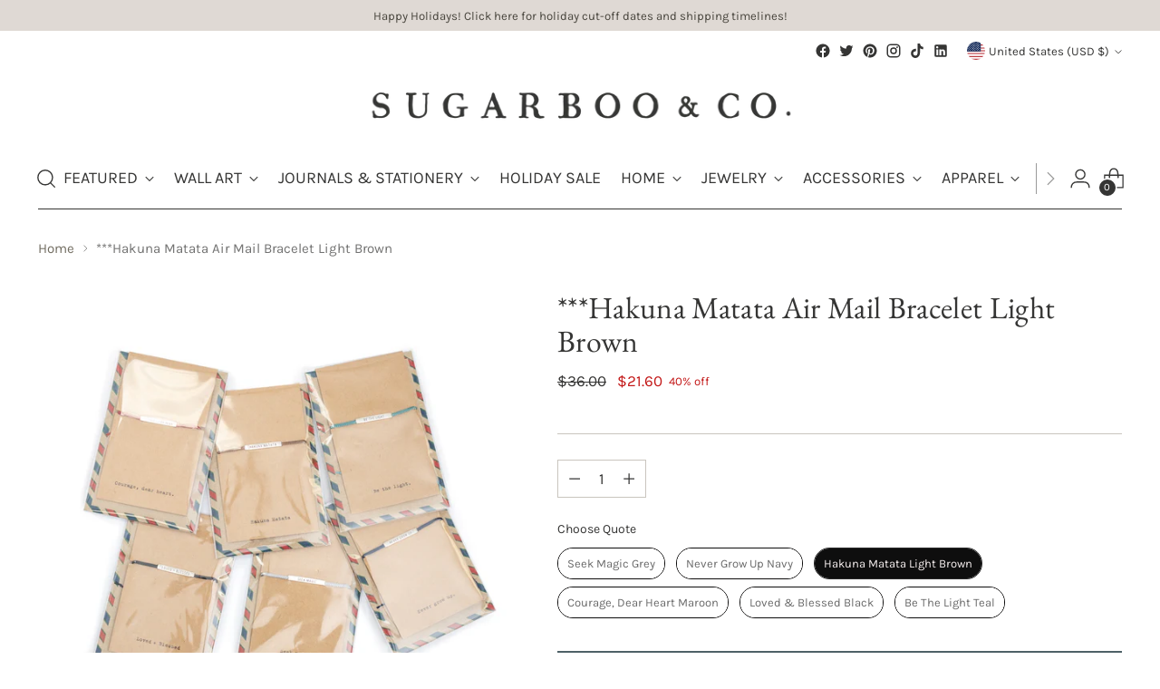

--- FILE ---
content_type: text/javascript
request_url: https://snapui.searchspring.io/84f13z/bundle.chunk.c3b19574.4902.js
body_size: 510
content:
"use strict";(globalThis.productionBundleChunks=globalThis.productionBundleChunks||[]).push([[4902],{2590:(s,n,e)=>{e.d(n,{A:()=>d});var l=e(704),t=e.n(l),r=e(8065),a=e.n(r)()(t());a.push([s.id,"div.ss__carousel__prev-wrapper,div.ss__carousel__next-wrapper{display:none}",""]);const d=a},4902:(s,n,e)=>{e.r(n),e.d(n,{default:()=>v});var l=e(5072),t=e.n(l),r=e(7825),a=e.n(r),d=e(7659),o=e.n(d),u=e(4868),i=e.n(u),p=e(540),c=e.n(p),_=e(1113),h=e.n(_),A=e(2590),b={attributes:{class:"ss-snap-bundle-styles"}};b.styleTagTransform=h(),b.setAttributes=i(),b.insert=o().bind(null,"head"),b.domAPI=a(),b.insertStyleElement=c(),t()(A.A,b);const v=A.A&&A.A.locals?A.A.locals:void 0}}]);

--- FILE ---
content_type: text/javascript
request_url: https://cdn.starapps.studio/apps/vsk/sugarbooandco/data.js
body_size: 53200
content:
"use strict";"undefined"==typeof window.starapps_data&&(window.starapps_data={}),"undefined"==typeof window.starapps_data.product_groups&&(window.starapps_data.product_groups=[{"id":3670751,"products_preset_id":629940,"collections_swatch":"first_product_image","group_name":"100 gathered large notepads","option_name":"Chose Style:","collections_preset_id":629950,"display_position":"top","products_swatch":"first_product_image","mobile_products_preset_id":629940,"mobile_products_swatch":"first_product_image","mobile_collections_preset_id":629950,"mobile_collections_swatch":"first_product_image","same_products_preset_for_mobile":true,"same_collections_preset_for_mobile":true,"option_values":[{"id":8298477158703,"option_value":"Good Advice","handle":"paper-large-good-advice-notepad","published":false,"swatch_src":"No","swatch_value":null},{"id":8248467194159,"option_value":"For My Dear Friend","handle":"paper-for-my-dear-friend-large-notepad","published":false,"swatch_src":"No","swatch_value":null},{"id":8248499700015,"option_value":"For My Beautiful Child","handle":"paper-for-my-beautiful-child","published":false,"swatch_src":"No","swatch_value":null},{"id":8248522408239,"option_value":"For the One I Love","handle":"paper-for-the-one-i-love-large-notepad","published":false,"swatch_src":"No","swatch_value":null}]},{"id":3695482,"products_preset_id":629940,"collections_swatch":"first_product_image","group_name":"1st Edition Brown Leather Quote Flasks","option_name":"Choose Quote:","collections_preset_id":null,"display_position":"top","products_swatch":"first_product_image","mobile_products_preset_id":629940,"mobile_products_swatch":"first_product_image","mobile_collections_preset_id":null,"mobile_collections_swatch":"first_product_image","same_products_preset_for_mobile":true,"same_collections_preset_for_mobile":true,"option_values":[{"id":8248383078703,"option_value":"Mark Twain","handle":"mark-twain-leather-metal-flask","published":true,"swatch_src":"No","swatch_value":null},{"id":8248504811823,"option_value":"W.C Fields","handle":"wc-fields-leather-metal-flask","published":true,"swatch_src":"No","swatch_value":null},{"id":8248548983087,"option_value":"Keep Your Friends Close ","handle":"keep-your-friends-close-leather-metal-flask","published":false,"swatch_src":"No","swatch_value":null}]},{"id":3672117,"products_preset_id":629940,"collections_swatch":"first_product_image","group_name":"365 Cards","option_name":"Choose Edition","collections_preset_id":null,"display_position":"top","products_swatch":"first_product_image","mobile_products_preset_id":629940,"mobile_products_swatch":"first_product_image","mobile_collections_preset_id":null,"mobile_collections_swatch":"first_product_image","same_products_preset_for_mobile":true,"same_collections_preset_for_mobile":true,"option_values":[{"id":8248458379567,"option_value":"First Edition","handle":"accessories-365-gathered-thoughts-paper","published":true,"swatch_src":"No","swatch_value":null},{"id":8248546853167,"option_value":"Second Edition","handle":"accessories-365-gathered-thoughts-paper-2nd-edition","published":true,"swatch_src":"No","swatch_value":null}]},{"id":3719367,"products_preset_id":629940,"collections_swatch":"first_product_image","group_name":"A.A. Milne - Book Collection","option_name":"Select Frame","collections_preset_id":null,"display_position":"top","products_swatch":"first_product_image","mobile_products_preset_id":629940,"mobile_products_swatch":"first_product_image","mobile_collections_preset_id":null,"mobile_collections_swatch":"first_product_image","same_products_preset_for_mobile":true,"same_collections_preset_for_mobile":true,"option_values":[{"id":9244150006063,"option_value":"Gallery Wrap","handle":"aa-milne-book-collection-art-print","published":true,"swatch_src":"No","swatch_value":null},{"id":9244150268207,"option_value":"Grey Wood","handle":"aa-milne-book-collection-grey-wood-art-print","published":true,"swatch_src":"No","swatch_value":null}]},{"id":5257495,"products_preset_id":629940,"collections_swatch":"first_product_image","group_name":"A.A. Milne Book Collection Art Poster","option_name":"Select Color","collections_preset_id":null,"display_position":"top","products_swatch":"custom_swatch","mobile_products_preset_id":629940,"mobile_products_swatch":"custom_swatch","mobile_collections_preset_id":null,"mobile_collections_swatch":"first_product_image","same_products_preset_for_mobile":true,"same_collections_preset_for_mobile":true,"option_values":[{"id":9431612883247,"option_value":"Cream ","handle":"12x16-aa-milne-book-collection-art-poster-cream","published":true,"swatch_src":null,"swatch_value":null},{"id":9777465360687,"option_value":"Charcoal","handle":"12x16-aa-milne-book-collection-art-poster-charcole","published":true,"swatch_src":null,"swatch_value":null}]},{"id":3719342,"products_preset_id":629940,"collections_swatch":"first_product_image","group_name":"A Gift To Bring You - Poetry Collection","option_name":"Select Frame","collections_preset_id":null,"display_position":"top","products_swatch":"first_product_image","mobile_products_preset_id":629940,"mobile_products_swatch":"first_product_image","mobile_collections_preset_id":null,"mobile_collections_swatch":"first_product_image","same_products_preset_for_mobile":true,"same_collections_preset_for_mobile":true,"option_values":[{"id":8248505762095,"option_value":"Gallery Wrap","handle":"art-print-poetry-collection-a-gift-to-bring-you-gallery-wrap","published":true,"swatch_src":"No","swatch_value":null},{"id":8248435081519,"option_value":"Grey Wood","handle":"art-print-poetry-collection-a-gift-to-bring-you-grey-wood","published":true,"swatch_src":"No","swatch_value":null}]},{"id":3667841,"products_preset_id":629940,"collections_swatch":"first_product_image","group_name":"Air Mail Bar Collection","option_name":"Choose Quote","collections_preset_id":null,"display_position":"top","products_swatch":"first_product_image","mobile_products_preset_id":629940,"mobile_products_swatch":"first_product_image","mobile_collections_preset_id":null,"mobile_collections_swatch":"first_product_image","same_products_preset_for_mobile":true,"same_collections_preset_for_mobile":true,"option_values":[{"id":8248405852463,"option_value":"Adored","handle":"air-mail-bar-collection-necklace-adored","published":true,"swatch_src":"No","swatch_value":null},{"id":8248482627887,"option_value":"Loved","handle":"air-mail-bar-collection-necklace-loved","published":false,"swatch_src":"No","swatch_value":null},{"id":8248511267119,"option_value":"Grateful","handle":"air-mail-bar-collection-necklace-grateful","published":true,"swatch_src":"No","swatch_value":null},{"id":8248550555951,"option_value":"Protected","handle":"air-mail-bar-collection-necklace-protected","published":true,"swatch_src":"No","swatch_value":null}]},{"id":3667842,"products_preset_id":629940,"collections_swatch":"first_product_image","group_name":"Air Mail Bracelet Collection","option_name":"Choose Quote","collections_preset_id":null,"display_position":"top","products_swatch":"first_product_image","mobile_products_preset_id":629940,"mobile_products_swatch":"first_product_image","mobile_collections_preset_id":null,"mobile_collections_swatch":"first_product_image","same_products_preset_for_mobile":true,"same_collections_preset_for_mobile":true,"option_values":[{"id":8248425578799,"option_value":"Seek Magic Grey","handle":"seek-magic-air-mail-bracelet-grey","published":true,"swatch_src":"No","swatch_value":null},{"id":8248457691439,"option_value":"Never Grow Up Navy","handle":"never-grow-up-air-mail-bracelet-navy","published":true,"swatch_src":"No","swatch_value":null},{"id":8248472207663,"option_value":"  Hakuna Matata Light Brown","handle":"hakuna-matata-air-mail-bracelet-light-brown","published":true,"swatch_src":"No","swatch_value":null},{"id":8248516641071,"option_value":"Courage, Dear Heart Maroon","handle":"courage-dear-heart-air-mail-bracelet-maroon","published":true,"swatch_src":"No","swatch_value":null},{"id":8248479514927,"option_value":"Loved \u0026 Blessed Black","handle":"loved-blessed-air-mail-bracelet-black","published":true,"swatch_src":"No","swatch_value":null},{"id":8248525390127,"option_value":"Be The Light Teal","handle":"be-the-light-air-mail-bracelet-teal","published":true,"swatch_src":"No","swatch_value":null}]},{"id":3667840,"products_preset_id":629940,"collections_swatch":"first_product_image","group_name":"Air Mail Charm Collection","option_name":"Choose Style","collections_preset_id":null,"display_position":"top","products_swatch":"first_product_image","mobile_products_preset_id":629940,"mobile_products_swatch":"first_product_image","mobile_collections_preset_id":null,"mobile_collections_swatch":"first_product_image","same_products_preset_for_mobile":true,"same_collections_preset_for_mobile":true,"option_values":[{"id":8248393531695,"option_value":"Friends for Life","handle":"air-mail-charm-collection-necklace-friends-for-life","published":false,"swatch_src":"No","swatch_value":null},{"id":8248410439983,"option_value":"Lotus","handle":"air-mail-charm-collection-necklace-lotus","published":true,"swatch_src":"No","swatch_value":null},{"id":8248423383343,"option_value":"Peace Sign","handle":"air-mail-charm-collection-necklace-peace-sign","published":true,"swatch_src":"No","swatch_value":null},{"id":8248443044143,"option_value":"Loved and Blessed","handle":"air-mail-charm-collection-necklace-loved-and-blessed","published":true,"swatch_src":"No","swatch_value":null},{"id":8248448909615,"option_value":"Wishbone","handle":"air-mail-charm-collection-necklace-wishbone","published":false,"swatch_src":"No","swatch_value":null},{"id":8248467063087,"option_value":"Infinity Symbol","handle":"air-mail-charm-collection-necklace-infinity-symbol","published":true,"swatch_src":"No","swatch_value":null},{"id":8248469258543,"option_value":"Gold Cross","handle":"air-mail-charm-collection-necklace-gold-cross","published":false,"swatch_src":"No","swatch_value":null},{"id":8248481153327,"option_value":"Lock and Key","handle":"air-mail-charm-collection-lock-and-key","published":false,"swatch_src":"No","swatch_value":null},{"id":8248536891695,"option_value":"Namaste","handle":"air-mail-charm-collection-necklace-namaste","published":true,"swatch_src":"No","swatch_value":null},{"id":8248537055535,"option_value":"Rose Gold Horseshoe","handle":"air-mail-charm-collection-necklace-rose-gold-horseshoe","published":true,"swatch_src":"No","swatch_value":null},{"id":8248547934511,"option_value":" Gold Heart","handle":"air-mail-charm-collection-necklace-gold-heart","published":true,"swatch_src":"No","swatch_value":null},{"id":8248563335471,"option_value":"OM","handle":"air-mail-charm-collection-necklace-om","published":true,"swatch_src":"No","swatch_value":null}]},{"id":3667839,"products_preset_id":629940,"collections_swatch":"first_product_image","group_name":"Air Mail French Bar Collection","option_name":"Choose Quote","collections_preset_id":null,"display_position":"top","products_swatch":"first_product_image","mobile_products_preset_id":629940,"mobile_products_swatch":"first_product_image","mobile_collections_preset_id":null,"mobile_collections_swatch":"first_product_image","same_products_preset_for_mobile":true,"same_collections_preset_for_mobile":true,"option_values":[{"id":8248381702447,"option_value":"l’amour l’emporte / love wins","handle":"air-mail-french-bar-collection-necklace-lamour-lemporte-love-wins","published":false,"swatch_src":"No","swatch_value":null},{"id":8248415846703,"option_value":"rêveuse / dreamer","handle":"air-mail-french-bar-collection-necklace-reveuse-dreamer","published":false,"swatch_src":"No","swatch_value":null},{"id":8248449007919,"option_value":"avec toi je suis moi / with you i am me","handle":"air-mail-french-bar-collection-necklace-avec-toi-je-suis-moi-with-you-i-am-me","published":false,"swatch_src":"No","swatch_value":null},{"id":8248467226927,"option_value":"l’amour de ma vie / love of my life","handle":"air-mail-french-bar-collection-necklace-lamour-de-ma-vie-love-of-my-life","published":false,"swatch_src":"No","swatch_value":null},{"id":8248495210799,"option_value":"toi et moi / you and i","handle":"air-mail-french-bar-collection-necklace-toi-et-moi-you-and-i","published":true,"swatch_src":"No","swatch_value":null},{"id":8248529223983,"option_value":"tu me rends heureux / you make me happy","handle":"air-mail-french-bar-collection-necklace-tu-me-rends-heureux-you-make-me-happy","published":true,"swatch_src":"No","swatch_value":null},{"id":8248537841967,"option_value":"pour toujours / forever","handle":"air-mail-french-bar-collection-necklace-pour-toujours-forever","published":true,"swatch_src":"No","swatch_value":null}]},{"id":3667837,"products_preset_id":629940,"collections_swatch":"first_product_image","group_name":"Air Mail Littles Collection","option_name":"Choose Style","collections_preset_id":null,"display_position":"top","products_swatch":"first_product_image","mobile_products_preset_id":629940,"mobile_products_swatch":"first_product_image","mobile_collections_preset_id":null,"mobile_collections_swatch":"first_product_image","same_products_preset_for_mobile":true,"same_collections_preset_for_mobile":true,"option_values":[{"id":8248394252591,"option_value":"Unicorn","handle":"air-mail-littles-collection-necklace-unicorn","published":true,"swatch_src":"No","swatch_value":null},{"id":8248456610095,"option_value":"Rainbow","handle":"air-mail-littles-collection-necklace-rainbow","published":true,"swatch_src":"No","swatch_value":null},{"id":8248468799791,"option_value":"Flamingo","handle":"air-mail-littles-collection-necklace-flamingo","published":true,"swatch_src":"No","swatch_value":null},{"id":8248493211951,"option_value":"Happy Elephant","handle":"air-mail-littles-collection-necklace-happy-elephant","published":false,"swatch_src":"No","swatch_value":null},{"id":8248507302191,"option_value":"Seahorse","handle":"air-mail-littles-collection-necklace-seahorse","published":true,"swatch_src":"No","swatch_value":null},{"id":8248543609135,"option_value":"Fairy","handle":"air-mail-littles-collection-necklace-fairy","published":true,"swatch_src":"No","swatch_value":null},{"id":8275900596527,"option_value":"Wishbone","handle":"air-mail-littles-collection-necklace-wishbone","published":false,"swatch_src":"No","swatch_value":null},{"id":8275900629295,"option_value":"Angel Wing","handle":"air-mail-littles-collection-necklace-angel-wing","published":false,"swatch_src":"No","swatch_value":null},{"id":8275900694831,"option_value":"Gold Star","handle":"air-mail-littles-collection-necklace-gold-star","published":false,"swatch_src":"No","swatch_value":null},{"id":8275900727599,"option_value":"Cat","handle":"air-mail-littles-collection-necklace-cat","published":false,"swatch_src":"No","swatch_value":null}]},{"id":5234686,"products_preset_id":629940,"collections_swatch":"first_product_image","group_name":"Albert Camus Book Collection Art Print","option_name":"Select Frame","collections_preset_id":null,"display_position":"top","products_swatch":"first_product_image","mobile_products_preset_id":629940,"mobile_products_swatch":"first_product_image","mobile_collections_preset_id":null,"mobile_collections_swatch":"first_product_image","same_products_preset_for_mobile":true,"same_collections_preset_for_mobile":true,"option_values":[{"id":10456386470191,"option_value":"Gallery Wrap ","handle":"albert-camus-book-collection-art-print","published":true,"swatch_src":null,"swatch_value":null},{"id":10456386306351,"option_value":"Grey Wood","handle":"albert-camus-book-collection-grey-wood-art-print","published":true,"swatch_src":null,"swatch_value":null}]},{"id":3670868,"products_preset_id":629940,"collections_swatch":"first_product_image","group_name":"All I Wanted","option_name":"Select Frame","collections_preset_id":null,"display_position":"top","products_swatch":"first_product_image","mobile_products_preset_id":629940,"mobile_products_swatch":"first_product_image","mobile_collections_preset_id":null,"mobile_collections_swatch":"first_product_image","same_products_preset_for_mobile":true,"same_collections_preset_for_mobile":true,"option_values":[{"id":8248466080047,"option_value":"Gallery Wrap","handle":"art-print-all-i-wanted-gallery-wrap-24-x-36","published":true,"swatch_src":"No","swatch_value":null},{"id":8248540496175,"option_value":"Grey Wood","handle":"all-i-wanted-to-say-grey-wood-frame-2x3","published":true,"swatch_src":"No","swatch_value":null}]},{"id":3719335,"products_preset_id":629940,"collections_swatch":"first_product_image","group_name":"All That Glitters - Poetry Collection","option_name":"Select Frame","collections_preset_id":null,"display_position":"top","products_swatch":"first_product_image","mobile_products_preset_id":629940,"mobile_products_swatch":"first_product_image","mobile_collections_preset_id":null,"mobile_collections_swatch":"first_product_image","same_products_preset_for_mobile":true,"same_collections_preset_for_mobile":true,"option_values":[{"id":8248416403759,"option_value":"Gallery Wrap","handle":"art-print-poetry-collection-all-that-glitters-gallery-wrap","published":true,"swatch_src":"No","swatch_value":null},{"id":8248419680559,"option_value":"Grey Wood","handle":"art-print-poetry-collection-all-that-glitters-grey-wood","published":true,"swatch_src":"No","swatch_value":null}]},{"id":3699603,"products_preset_id":629940,"collections_swatch":"first_product_image","group_name":"Always Try to Keep - Art Print","option_name":"Select Frame","collections_preset_id":null,"display_position":"top","products_swatch":"first_product_image","mobile_products_preset_id":629940,"mobile_products_swatch":"first_product_image","mobile_collections_preset_id":null,"mobile_collections_swatch":"first_product_image","same_products_preset_for_mobile":true,"same_collections_preset_for_mobile":true,"option_values":[{"id":8259296919855,"option_value":"Grey Wood","handle":"art-print-always-try-to-keep-grey-wood","published":true,"swatch_src":"No","swatch_value":null}]},{"id":3699605,"products_preset_id":629940,"collections_swatch":"first_product_image","group_name":"Angels Are Watching - Art Print","option_name":"Select Frame","collections_preset_id":null,"display_position":"top","products_swatch":"first_product_image","mobile_products_preset_id":629940,"mobile_products_swatch":"first_product_image","mobile_collections_preset_id":null,"mobile_collections_swatch":"first_product_image","same_products_preset_for_mobile":true,"same_collections_preset_for_mobile":true,"option_values":[{"id":9175110779183,"option_value":"Gallery Wrap","handle":"angels-are-watching-art-print","published":true,"swatch_src":"No","swatch_value":null},{"id":8248418828591,"option_value":"Grey Wood","handle":"art-print-angels-are-watching","published":true,"swatch_src":"No","swatch_value":null}]},{"id":3696906,"products_preset_id":629940,"collections_swatch":"first_product_image","group_name":"Apache Blessing - Art Print","option_name":"Select Frame","collections_preset_id":null,"display_position":"top","products_swatch":"first_product_image","mobile_products_preset_id":629940,"mobile_products_swatch":"first_product_image","mobile_collections_preset_id":null,"mobile_collections_swatch":"first_product_image","same_products_preset_for_mobile":true,"same_collections_preset_for_mobile":true,"option_values":[{"id":8248506220847,"option_value":"Gallery Wrap ","handle":"art-print-apache-blessing-gallery-wrap","published":true,"swatch_src":"No","swatch_value":null},{"id":8248416108847,"option_value":"Grey Wood ","handle":"art-print-apache-blessing-grey-wood","published":true,"swatch_src":"No","swatch_value":null}]},{"id":3667801,"products_preset_id":629940,"collections_swatch":"first_product_image","group_name":"Articles of Love Collection - Brass Cuff","option_name":"Choose Quote","collections_preset_id":null,"display_position":"top","products_swatch":"first_product_image","mobile_products_preset_id":629940,"mobile_products_swatch":"first_product_image","mobile_collections_preset_id":null,"mobile_collections_swatch":"first_product_image","same_products_preset_for_mobile":true,"same_collections_preset_for_mobile":true,"option_values":[{"id":8248386093359,"option_value":"Go Out And Put Good Things","handle":"brass-cuff-go-out-and-put-good-things","published":false,"swatch_src":"No","swatch_value":null},{"id":8248395694383,"option_value":"Stand In Your Truth","handle":"brass-cuff-stand-in-your-truth","published":false,"swatch_src":"No","swatch_value":null},{"id":8248398512431,"option_value":"Be The Light","handle":"brass-cuff-be-the-light","published":false,"swatch_src":"No","swatch_value":null},{"id":8248400707887,"option_value":"Be A Warrior For Love","handle":"brass-cuff-be-a-warrior-for-love","published":false,"swatch_src":"No","swatch_value":null},{"id":8248405066031,"option_value":"I Carry Your Heart With Me","handle":"brass-cuff-i-carry-your-heart-with-me","published":false,"swatch_src":"No","swatch_value":null},{"id":8248414470447,"option_value":"Don't Plant Anything But Love","handle":"brass-cuff-dont-plant-anything-but-love","published":true,"swatch_src":"No","swatch_value":null},{"id":8248417583407,"option_value":"Practice Random Acts","handle":"brass-cuff-practice-random-acts","published":true,"swatch_src":"No","swatch_value":null},{"id":8248420008239,"option_value":"Daydream Believer","handle":"brass-cuff-daydream-believer","published":false,"swatch_src":"No","swatch_value":null},{"id":8248451105071,"option_value":"Courage, Dear Heart","handle":"brass-cuff-courage-dear-heart","published":false,"swatch_src":"No","swatch_value":null},{"id":8248459919663,"option_value":"Just One Life","handle":"brass-cuff-just-one-life","published":false,"swatch_src":"No","swatch_value":null},{"id":8248463098159,"option_value":"Stay Golden","handle":"brass-cuff-stay-golden","published":false,"swatch_src":"No","swatch_value":null},{"id":8248467456303,"option_value":"Life Is Beauty Full","handle":"brass-cuff-life-is-beauty-full","published":false,"swatch_src":"No","swatch_value":null},{"id":8248467685679,"option_value":"To The Girl With A Soul Full Of Sunshine","handle":"brass-cuff-to-the-girl-with-a-soul-full-of-sunshine","published":false,"swatch_src":"No","swatch_value":null},{"id":8248470503727,"option_value":"Strength And Patience","handle":"brass-cuff-strength-and-patience","published":true,"swatch_src":"No","swatch_value":null},{"id":8248473157935,"option_value":"With Brave Wings","handle":"brass-cuff-with-brave-wings","published":true,"swatch_src":"No","swatch_value":null},{"id":8248476827951,"option_value":" Carry Your Heart","handle":"brass-cuff-carry-your-heart","published":true,"swatch_src":"No","swatch_value":null},{"id":8248476860719,"option_value":"To The Moon \u0026 Back","handle":"brass-cuff-to-the-moon-back","published":false,"swatch_src":"No","swatch_value":null},{"id":8248482070831,"option_value":"Smile At The Obstacle","handle":"brass-cuff-smile-at-the-obstacle","published":true,"swatch_src":"No","swatch_value":null},{"id":8248488362287,"option_value":" I Am Divinely Guided","handle":"brass-cuff-i-am-divinely-guided","published":false,"swatch_src":"No","swatch_value":null},{"id":8248488886575,"option_value":"Dreams Do Come True","handle":"brass-cuff-dreams-do-come-true","published":true,"swatch_src":"No","swatch_value":null},{"id":8248491606319,"option_value":"You’ll Never Know Dear","handle":"brass-cuff-youll-never-know-dear","published":false,"swatch_src":"No","swatch_value":null},{"id":8248518213935,"option_value":"Expect Miracles","handle":"brass-cuff-expect-miracles","published":false,"swatch_src":"No","swatch_value":null},{"id":8248520114479,"option_value":"I'll Tell The Stars","handle":"brass-cuff-ill-tell-the-stars","published":false,"swatch_src":"No","swatch_value":null},{"id":8248522375471,"option_value":"Plant Kindness","handle":"brass-cuff-plant-kindness","published":true,"swatch_src":"No","swatch_value":null},{"id":8248524931375,"option_value":"Angels Are Watching","handle":"brass-cuff-angels-are-watching","published":false,"swatch_src":"No","swatch_value":null},{"id":8248530534703,"option_value":"Light \u0026 Love","handle":"brass-cuff-light-love","published":false,"swatch_src":"No","swatch_value":null},{"id":8248532861231,"option_value":"It Is Written In The Stars","handle":"brass-cuff-it-is-written-in-the-stars","published":true,"swatch_src":"No","swatch_value":null},{"id":8248533582127,"option_value":"Place Where You Are","handle":"brass-cuff-place-where-you-are","published":false,"swatch_src":"No","swatch_value":null},{"id":8248536531247,"option_value":"Find The Beauty","handle":"brass-cuff-find-the-beauty","published":true,"swatch_src":"No","swatch_value":null},{"id":8248546197807,"option_value":"Stay True","handle":"brass-cuff-stay-true","published":true,"swatch_src":"No","swatch_value":null},{"id":8248560156975,"option_value":" Live And Be Happy","handle":"brass-cuff-live-and-be-happy","published":false,"swatch_src":"No","swatch_value":null}]},{"id":3667802,"products_preset_id":629940,"collections_swatch":"first_product_image","group_name":"Articles of Love Collection - Silver Cuff","option_name":"Choose Quote","collections_preset_id":null,"display_position":"top","products_swatch":"first_product_image","mobile_products_preset_id":629940,"mobile_products_swatch":"first_product_image","mobile_collections_preset_id":null,"mobile_collections_swatch":"first_product_image","same_products_preset_for_mobile":true,"same_collections_preset_for_mobile":true,"option_values":[{"id":8248389763375,"option_value":"You’ll Never Know Dear","handle":"silver-cuff-youll-never-know-dear","published":true,"swatch_src":"No","swatch_value":null},{"id":8248391631151,"option_value":" Live And Be Happy","handle":"silver-cuff-live-and-be-happy","published":true,"swatch_src":"No","swatch_value":null},{"id":8248398119215,"option_value":"Don’t Plant Anything But Love","handle":"silver-cuff-dont-plant-anything-but-love","published":true,"swatch_src":"No","swatch_value":null},{"id":8248399659311,"option_value":"Smile At The Obstacle","handle":"silver-cuff-smile-at-the-obstacle","published":true,"swatch_src":"No","swatch_value":null},{"id":8248403296559,"option_value":"Be Still And Know","handle":"silver-cuff-be-still-and-know","published":false,"swatch_src":"No","swatch_value":null},{"id":8248403689775,"option_value":"I'll Tell The Stars Cuff","handle":"silver-cuff-ill-tell-the-stars-cuff","published":true,"swatch_src":"No","swatch_value":null},{"id":8248408768815,"option_value":"I Am The Master Of My Fate","handle":"silver-cuff-i-am-the-master-of-my-fate","published":false,"swatch_src":"No","swatch_value":null},{"id":8248408899887,"option_value":"Strength And Patience","handle":"silver-cuff-strength-and-patience","published":true,"swatch_src":"No","swatch_value":null},{"id":8248411324719,"option_value":"Dreams Do Come True","handle":"silver-cuff-dreams-do-come-true","published":true,"swatch_src":"No","swatch_value":null},{"id":8248420139311,"option_value":"Plant Kindness","handle":"silver-cuff-plant-kindness","published":true,"swatch_src":"No","swatch_value":null},{"id":8248429052207,"option_value":"To The Moon \u0026 Back","handle":"silver-cuff-to-the-moon-back","published":true,"swatch_src":"No","swatch_value":null},{"id":8248459362607,"option_value":"Be A Warrior For Love","handle":"silver-cuff-be-a-warrior-for-love","published":true,"swatch_src":"No","swatch_value":null},{"id":8248462377263,"option_value":"Go Out And Put Good Things","handle":"silver-cuff-go-out-and-put-good-things","published":true,"swatch_src":"No","swatch_value":null},{"id":8248464933167,"option_value":"Carry Your Heart","handle":"silver-cuff-carry-your-heart","published":true,"swatch_src":"No","swatch_value":null},{"id":8248472338735,"option_value":"Find The Beauty","handle":"silver-cuff-find-the-beauty","published":true,"swatch_src":"No","swatch_value":null},{"id":8248474042671,"option_value":"It Is Written In The Stars","handle":"silver-cuff-it-is-written-in-the-stars","published":true,"swatch_src":"No","swatch_value":null},{"id":8248477647151,"option_value":"Be The Light","handle":"silver-cuff-be-the-light","published":true,"swatch_src":"No","swatch_value":null},{"id":8248480825647,"option_value":"This Place Where You Are","handle":"silver-cuff-this-place-where-you-are","published":false,"swatch_src":"No","swatch_value":null},{"id":8248483709231,"option_value":"Angels Are Watching","handle":"silver-cuff-angels-are-watching","published":true,"swatch_src":"No","swatch_value":null},{"id":8248483741999,"option_value":"Daydream Believer","handle":"silver-cuff-daydream-believer","published":true,"swatch_src":"No","swatch_value":null},{"id":8248484757807,"option_value":" Light \u0026 Love","handle":"silver-cuff-light-love","published":true,"swatch_src":"No","swatch_value":null},{"id":8248485740847,"option_value":"To The Girl With A Soul Full Of Sunshine","handle":"silver-cuff-to-the-girl-with-a-soul-full-of-sunshine","published":false,"swatch_src":"No","swatch_value":null},{"id":8248487674159,"option_value":"Courage, Dear Heart","handle":"silver-cuff-courage-dear-heart","published":true,"swatch_src":"No","swatch_value":null},{"id":8248488722735,"option_value":"Just One Life","handle":"silver-cuff-just-one-life","published":false,"swatch_src":"No","swatch_value":null},{"id":8248492032303,"option_value":"Stay True","handle":"silver-cuff-stay-true","published":true,"swatch_src":"No","swatch_value":null},{"id":8248495046959,"option_value":"Practice Random Acts","handle":"silver-cuff-practice-random-acts","published":true,"swatch_src":"No","swatch_value":null},{"id":8248505729327,"option_value":"Expect Miracles","handle":"silver-cuff-expect-miracles","published":true,"swatch_src":"No","swatch_value":null},{"id":8248506188079,"option_value":"Stay Golden","handle":"silver-cuff-stay-golden","published":true,"swatch_src":"No","swatch_value":null},{"id":8248542363951,"option_value":"I Am Divinely Guided","handle":"silver-cuff-i-am-divinely-guided","published":true,"swatch_src":"No","swatch_value":null},{"id":8248546492719,"option_value":"I Carry Your Heart With Me","handle":"silver-cuff-i-carry-your-heart-with-me","published":true,"swatch_src":"No","swatch_value":null},{"id":8248546591023,"option_value":"Love Is The Bridge","handle":"silver-cuff-love-is-the-bridge","published":true,"swatch_src":"No","swatch_value":null},{"id":8248547410223,"option_value":"With Brave Wings","handle":"silver-cuff-with-brave-wings","published":true,"swatch_src":"No","swatch_value":null},{"id":8248549277999,"option_value":"Life Is Beauty Full","handle":"silver-cuff-life-is-beauty-full","published":true,"swatch_src":"No","swatch_value":null},{"id":8248560877871,"option_value":"For My Darling","handle":"silver-cuff-for-my-darling","published":true,"swatch_src":"No","swatch_value":null}]},{"id":3667811,"products_preset_id":629940,"collections_swatch":"first_product_image","group_name":"Articles of Love Stackable Ring - Adjustable","option_name":"Choose Quote","collections_preset_id":null,"display_position":"top","products_swatch":"first_product_image","mobile_products_preset_id":629940,"mobile_products_swatch":"first_product_image","mobile_collections_preset_id":null,"mobile_collections_swatch":"first_product_image","same_products_preset_for_mobile":true,"same_collections_preset_for_mobile":true,"option_values":[{"id":8248385306927,"option_value":"You Will Shine","handle":"you-will-shine-stackable-ring-adjustable-adjustable","published":false,"swatch_src":"No","swatch_value":null},{"id":8248387371311,"option_value":"Love Wins ","handle":"love-wins-stackable-ring-adjustable-adjustable","published":true,"swatch_src":"No","swatch_value":null},{"id":8248408310063,"option_value":"Expect Miracles","handle":"expect-miracles-stackable-ring-adjustable-adjustable","published":false,"swatch_src":"No","swatch_value":null},{"id":8248410243375,"option_value":"Je T'aime","handle":"je-taime-stackable-ring-adjustable-adjustable","published":true,"swatch_src":"No","swatch_value":null},{"id":8248415813935,"option_value":"X Forever","handle":"x-forever-stackable-ring-adjustable-adjustable","published":true,"swatch_src":"No","swatch_value":null},{"id":8248418992431,"option_value":"Sunshine ","handle":"sunshine-stackable-ring-adjustable-adjustable","published":true,"swatch_src":"No","swatch_value":null},{"id":8248435409199,"option_value":"Seek Magic","handle":"seek-magic-stackable-ring-adjustable-adjustable","published":false,"swatch_src":"No","swatch_value":null},{"id":8248458740015,"option_value":"Adored","handle":"adored-stackable-ring-adjustable-adjustable","published":true,"swatch_src":"No","swatch_value":null},{"id":8248466768175,"option_value":"To The Moon \u0026 Back","handle":"to-the-moon-back-stackable-ring-adjustable-adjustable","published":true,"swatch_src":"No","swatch_value":null},{"id":8248481677615,"option_value":"Remember","handle":"remember-stackable-ring-adjustable-adjustable","published":true,"swatch_src":"No","swatch_value":null},{"id":8248488919343,"option_value":"Love You Madly","handle":"love-you-madly-stackable-ring-adjustable-adjustable","published":true,"swatch_src":"No","swatch_value":null},{"id":8248501207343,"option_value":"Be The Light","handle":"be-the-light-stackable-ring-adjustable-adjustable","published":false,"swatch_src":"No","swatch_value":null},{"id":8248511889711,"option_value":"Inhale Love","handle":"inhale-love-stackable-ring-adjustable-adjustable","published":true,"swatch_src":"No","swatch_value":null},{"id":8248517525807,"option_value":"Exhale Gratitude","handle":"exhale-gratitude-stackable-ring-adjustable-adjustable","published":true,"swatch_src":"No","swatch_value":null},{"id":8248519590191,"option_value":"Darling ","handle":"darling-stackable-ring-adjustable-adjustable","published":true,"swatch_src":"No","swatch_value":null},{"id":8248520278319,"option_value":"Be Kind","handle":"be-kind-stackable-ring-adjustable-adjustable","published":false,"swatch_src":"No","swatch_value":null},{"id":8248521294127,"option_value":"Still I Rise","handle":"still-i-rise-stackable-ring-adjustable-adjustable","published":false,"swatch_src":"No","swatch_value":null},{"id":8248534925615,"option_value":"Have Courage","handle":"have-courage-stackable-ring-adjustable-adjustable","published":false,"swatch_src":"No","swatch_value":null},{"id":8248548884783,"option_value":"Love You","handle":"love-you-stackable-ring-adjustable-adjustable","published":false,"swatch_src":"No","swatch_value":null},{"id":8248552685871,"option_value":"Courage Dear","handle":"courage-dear-heart-stackable-ring-adjustable-adjustable","published":false,"swatch_src":"No","swatch_value":null}]},{"id":3667820,"products_preset_id":629940,"collections_swatch":"first_product_image","group_name":"Artisan Leather Journal - Blush","option_name":"Choose Quote","collections_preset_id":null,"display_position":"top","products_swatch":"first_product_image","mobile_products_preset_id":629940,"mobile_products_swatch":"first_product_image","mobile_collections_preset_id":null,"mobile_collections_swatch":"first_product_image","same_products_preset_for_mobile":true,"same_collections_preset_for_mobile":true,"option_values":[{"id":8248455954735,"option_value":"Audrey Hepburn","handle":"artisan-leather-journal-audrey-hepburn-575-x-875-blush","published":true,"swatch_src":"No","swatch_value":null},{"id":8248474566959,"option_value":"Elsie De Wolfe","handle":"artisan-leather-journal-elsie-de-wolfe-575-x-875-blush","published":true,"swatch_src":"No","swatch_value":null},{"id":8248505532719,"option_value":"Cinderella","handle":"artisan-leather-journal-cinderella","published":true,"swatch_src":"No","swatch_value":null},{"id":8248509464879,"option_value":"Jane Goodall ","handle":"artisan-leather-journal-jane-goodall-575-x-875-blush","published":true,"swatch_src":"No","swatch_value":null}]},{"id":3667821,"products_preset_id":629940,"collections_swatch":"first_product_image","group_name":"Artisan Leather Journal - Grey","option_name":"Choose Quote","collections_preset_id":null,"display_position":"top","products_swatch":"first_product_image","mobile_products_preset_id":629940,"mobile_products_swatch":"first_product_image","mobile_collections_preset_id":null,"mobile_collections_swatch":"first_product_image","same_products_preset_for_mobile":true,"same_collections_preset_for_mobile":true,"option_values":[{"id":8248401953071,"option_value":"Osho","handle":"artisan-leather-journal-osho-575-x-875-grey","published":false,"swatch_src":"No","swatch_value":null},{"id":8248402968879,"option_value":"Amelia Earhar","handle":"artisan-leather-journal-amelia-earhart-575-x-875-grey","published":true,"swatch_src":"No","swatch_value":null},{"id":8248455102767,"option_value":"Daniel Saint ","handle":"daniel-saint-artisan-leather-journal-575-x-875-charcoal","published":true,"swatch_src":"No","swatch_value":null},{"id":8248508055855,"option_value":"J.R.R. Tolkien","handle":"jrr-tolkien-artisan-leather-journal-575-x-875","published":true,"swatch_src":"No","swatch_value":null},{"id":8248517001519,"option_value":"A.A. Milne","handle":"artisan-leather-journal-aa-milne-575-x-875-grey","published":true,"swatch_src":"No","swatch_value":null},{"id":8248525226287,"option_value":"Francis Bacon","handle":"artisan-leather-journal-francis-bacon-575-x-875-grey","published":false,"swatch_src":"No","swatch_value":null},{"id":8248561140015,"option_value":"Every Great Dream","handle":"every-great-dream-artisan-leather-journal-575-x-875","published":true,"swatch_src":"No","swatch_value":null}]},{"id":3669764,"products_preset_id":629940,"collections_swatch":"first_product_image","group_name":"Art Print Poster 12\" x 12\"","option_name":"Choose Option","collections_preset_id":null,"display_position":"top","products_swatch":"first_product_image","mobile_products_preset_id":629940,"mobile_products_swatch":"first_product_image","mobile_collections_preset_id":null,"mobile_collections_swatch":"first_product_image","same_products_preset_for_mobile":true,"same_collections_preset_for_mobile":true,"option_values":[{"id":8248401199407,"option_value":"To The Moon \u0026 Back","handle":"12x12-to-the-moon-back-art-poster","published":true,"swatch_src":"No","swatch_value":null},{"id":8248402149679,"option_value":"Get Off My Cloud","handle":"12x12-get-off-my-cloud-art-poster","published":true,"swatch_src":"No","swatch_value":null},{"id":8248422990127,"option_value":"Choose Love","handle":"12x12-choose-love-art-poster","published":true,"swatch_src":"No","swatch_value":null},{"id":8248423711023,"option_value":"Jim Henson","handle":"12x12-jim-henson-art-poster","published":true,"swatch_src":"No","swatch_value":null},{"id":8248425808175,"option_value":"Letter For You (TOP ONLY)","handle":"12x12-letter-for-you-top-only-art-poster","published":true,"swatch_src":"No","swatch_value":null},{"id":8248436949295,"option_value":"You Are My Sunshine","handle":"12x12-you-are-my-sunshine-art-poster","published":true,"swatch_src":"No","swatch_value":null},{"id":8248467816751,"option_value":"My Sun, My Moon","handle":"12x12-my-sun-my-moon-art-poster","published":true,"swatch_src":"No","swatch_value":null},{"id":8248484397359,"option_value":"Excuse Me While I Kiss The Sky","handle":"12x12-excuse-me-while-i-kiss-the-sky-art-poster","published":true,"swatch_src":"No","swatch_value":null},{"id":8248499274031,"option_value":"Never Stop Shining (My Dear One)","handle":"12x12-never-stop-shining-my-dear-one-art-poster","published":true,"swatch_src":"No","swatch_value":null},{"id":8248501371183,"option_value":"Choose Peace","handle":"12x12-choose-peace-art-poster","published":true,"swatch_src":"No","swatch_value":null},{"id":8248508973359,"option_value":"Letter #2","handle":"12x12-letter-2-art-poster","published":true,"swatch_src":"No","swatch_value":null},{"id":8248510906671,"option_value":"Butterfly ","handle":"12x12-butterfly-art-poster","published":true,"swatch_src":"No","swatch_value":null},{"id":8248515821871,"option_value":"You Are Unrepeatable (D.M. Dellinger)","handle":"12x12-you-are-unrepeatable-dm-dellinger-art-poster","published":true,"swatch_src":"No","swatch_value":null},{"id":8248517263663,"option_value":"Your Attention Please","handle":"12x12-your-attention-please-art-poster","published":true,"swatch_src":"No","swatch_value":null},{"id":8248517820719,"option_value":"Good Things Elephant","handle":"12x12-good-things-elephant-art-poster","published":true,"swatch_src":"No","swatch_value":null},{"id":8248526012719,"option_value":"Big Love","handle":"12x12-big-love-art-poster","published":true,"swatch_src":"No","swatch_value":null},{"id":8248559501615,"option_value":"So Much Hope Flower","handle":"12x12-so-much-hope-flower-art-poster","published":true,"swatch_src":"No","swatch_value":null},{"id":8248547475759,"option_value":"Whole Lotta Love","handle":"12x12-whole-lotta-love-art-poster","published":true,"swatch_src":"No","swatch_value":null}]},{"id":3669785,"products_preset_id":629940,"collections_swatch":"first_product_image","group_name":"Art Print Poster 12\" x 16\"","option_name":"Choose Option","collections_preset_id":null,"display_position":"top","products_swatch":"first_product_image","mobile_products_preset_id":629940,"mobile_products_swatch":"first_product_image","mobile_collections_preset_id":null,"mobile_collections_swatch":"first_product_image","same_products_preset_for_mobile":true,"same_collections_preset_for_mobile":true,"option_values":[{"id":8248390779183,"option_value":"Angels Are Watching","handle":"12x16-angels-are-watching-art-poster","published":true,"swatch_src":"No","swatch_value":null},{"id":8248419254575,"option_value":"Old Friends","handle":"12x16-old-friends-art-poster","published":true,"swatch_src":"No","swatch_value":null},{"id":8248530207023,"option_value":"Paddle Your Own Canoe","handle":"12x16-paddle-your-own-canoe-art-poster","published":true,"swatch_src":"No","swatch_value":null},{"id":8705965556015,"option_value":"L-O-V-E","handle":"apc606","published":true,"swatch_src":"No","swatch_value":null},{"id":8705965818159,"option_value":"Dancing Dog","handle":"apc607","published":true,"swatch_src":"No","swatch_value":null},{"id":8248565432623,"option_value":"Letter For You (Top \u0026 Bottom)","handle":"12x16-letter-for-you-top-bottom-art-poster","published":true,"swatch_src":"No","swatch_value":null},{"id":8248545018159,"option_value":"Don't Plant Anything But Love","handle":"12x16-dont-plant-anything-but-love-art-poster","published":true,"swatch_src":"No","swatch_value":null}]},{"id":3669747,"products_preset_id":629940,"collections_swatch":"first_product_image","group_name":"Art Print Poster 8\"x 8\"","option_name":"Choose Option","collections_preset_id":null,"display_position":"top","products_swatch":"first_product_image","mobile_products_preset_id":629940,"mobile_products_swatch":"first_product_image","mobile_collections_preset_id":null,"mobile_collections_swatch":"first_product_image","same_products_preset_for_mobile":true,"same_collections_preset_for_mobile":true,"option_values":[{"id":8248385339695,"option_value":"My Sun, My Moon","handle":"8x8-my-sun-my-moon-art-poster-8x8","published":true,"swatch_src":"No","swatch_value":null},{"id":8248402805039,"option_value":"Your Attention Please","handle":"8x8-your-attention-please-art-poster-8x8","published":true,"swatch_src":"No","swatch_value":null},{"id":8248409096495,"option_value":"Letter #2","handle":"8x8-letter-2-art-poster-8x8","published":true,"swatch_src":"No","swatch_value":null},{"id":8248427610415,"option_value":"Butterfly ","handle":"8x8-butterfly-art-poster-8x8","published":true,"swatch_src":"No","swatch_value":null},{"id":8248431116591,"option_value":"You Are My Sunshine","handle":"8x8-you-are-my-sunshine-art-poster-8x8","published":true,"swatch_src":"No","swatch_value":null},{"id":8248457036079,"option_value":"Good Things Elephant","handle":"8x8-good-things-elephant-art-poster-8x8","published":true,"swatch_src":"No","swatch_value":null},{"id":8248457593135,"option_value":"Choose Peace","handle":"8x8-choose-peace-art-poster-8x8","published":true,"swatch_src":"No","swatch_value":null},{"id":8248458445103,"option_value":"Big Love","handle":"8x8-big-love-art-poster-8x8","published":true,"swatch_src":"No","swatch_value":null},{"id":8248468865327,"option_value":"So Much Hope Flower","handle":"8x8-so-much-hope-flower-art-poster-8x8","published":true,"swatch_src":"No","swatch_value":null},{"id":8248478892335,"option_value":"Jim Henson","handle":"8x8-jim-henson-art-poster-8x8","published":true,"swatch_src":"No","swatch_value":null},{"id":8248513429807,"option_value":"Never Stop Shining (My Dear One)","handle":"8x8-never-stop-shining-my-dear-one-art-poster-8x8","published":true,"swatch_src":"No","swatch_value":null},{"id":8248513954095,"option_value":"To The Moon \u0026 Back","handle":"8x8-to-the-moon-back-art-poster-8x8","published":true,"swatch_src":"No","swatch_value":null},{"id":8248516411695,"option_value":"Whole Lotta Love","handle":"8x8-whole-lotta-love-art-poster-8x8","published":true,"swatch_src":"No","swatch_value":null},{"id":8248520507695,"option_value":"Get Off My Cloud ","handle":"8x8-get-off-my-cloud-art-poster-8x8","published":true,"swatch_src":"No","swatch_value":null},{"id":8248558125359,"option_value":"Letter For You (TOP ONLY)","handle":"8x8-letter-for-you-top-only-art-poster-8x8","published":true,"swatch_src":"No","swatch_value":null},{"id":8248547672367,"option_value":"You Are Unrepeatable (D.M. Dellinger)","handle":"8x8-you-are-unrepeatable-dm-dellinger-art-poster-8x8","published":true,"swatch_src":"No","swatch_value":null},{"id":8248535810351,"option_value":"Choose Love","handle":"8x8-choose-love-art-poster-8x8","published":true,"swatch_src":"No","swatch_value":null},{"id":8248533090607,"option_value":"Excuse Me While I Kiss The Sky","handle":"8x8-excuse-me-while-i-kiss-the-sky-art-poster-8x8","published":true,"swatch_src":"No","swatch_value":null}]},{"id":3670784,"products_preset_id":629940,"collections_swatch":"first_product_image","group_name":"Audrey Hepburn","option_name":"Select Frame","collections_preset_id":null,"display_position":"top","products_swatch":"first_product_image","mobile_products_preset_id":629940,"mobile_products_swatch":"first_product_image","mobile_collections_preset_id":null,"mobile_collections_swatch":"first_product_image","same_products_preset_for_mobile":true,"same_collections_preset_for_mobile":true,"option_values":[{"id":8807732314415,"option_value":"Gallery Wrap","handle":"art-print-book-collection-audrey-hepburn-charcoal-gallery-wrap","published":true,"swatch_src":"No","swatch_value":null},{"id":8807732609327,"option_value":"Grey Wood","handle":"art-print-audrey-hepburn-2x3-book-collection-grey-wood","published":true,"swatch_src":"No","swatch_value":null}]},{"id":5257523,"products_preset_id":629940,"collections_swatch":"first_product_image","group_name":"Audrey Hepburn Book Collection Art Poster","option_name":"Select Color","collections_preset_id":null,"display_position":"top","products_swatch":"first_product_image","mobile_products_preset_id":629940,"mobile_products_swatch":"first_product_image","mobile_collections_preset_id":null,"mobile_collections_swatch":"first_product_image","same_products_preset_for_mobile":true,"same_collections_preset_for_mobile":true,"option_values":[{"id":9431621271855,"option_value":"Cream","handle":"12x16-audrey-hepburn-book-collection-art-poster-cream","published":true,"swatch_src":null,"swatch_value":null},{"id":9777452220719,"option_value":"Charcoal","handle":"12x16-audrey-hepburn-book-collection-art-poster-charcoal","published":true,"swatch_src":null,"swatch_value":null}]},{"id":3719333,"products_preset_id":629940,"collections_swatch":"first_product_image","group_name":"Barter - Poetry Collection","option_name":"Select Frame","collections_preset_id":null,"display_position":"top","products_swatch":"first_product_image","mobile_products_preset_id":629940,"mobile_products_swatch":"first_product_image","mobile_collections_preset_id":null,"mobile_collections_swatch":"first_product_image","same_products_preset_for_mobile":true,"same_collections_preset_for_mobile":true,"option_values":[{"id":8248488165679,"option_value":"Gallery Wrap","handle":"art-print-poetry-collection-barter-gallery-wrap","published":true,"swatch_src":"No","swatch_value":null}]},{"id":3697777,"products_preset_id":629940,"collections_swatch":"first_product_image","group_name":"Be Brave - Art Print","option_name":"Select Frame","collections_preset_id":null,"display_position":"top","products_swatch":"first_product_image","mobile_products_preset_id":629940,"mobile_products_swatch":"first_product_image","mobile_collections_preset_id":null,"mobile_collections_swatch":"first_product_image","same_products_preset_for_mobile":true,"same_collections_preset_for_mobile":true,"option_values":[{"id":8259296952623,"option_value":"Grey Wood","handle":"art-print-be-brave-grey-wood","published":true,"swatch_src":"No","swatch_value":null}]},{"id":5234625,"products_preset_id":629940,"collections_swatch":"first_product_image","group_name":"Because Your Heart Is Like The Ocean Art Print","option_name":"Select Frame","collections_preset_id":null,"display_position":"top","products_swatch":"first_product_image","mobile_products_preset_id":629940,"mobile_products_swatch":"first_product_image","mobile_collections_preset_id":null,"mobile_collections_swatch":"first_product_image","same_products_preset_for_mobile":true,"same_collections_preset_for_mobile":true,"option_values":[{"id":10457317769519,"option_value":"Gallery Wrap ","handle":"because-your-heart-is-like-the-ocean-art-print","published":true,"swatch_src":null,"swatch_value":null},{"id":10457317802287,"option_value":"Grey Wood ","handle":"because-your-heart-is-like-the-ocean-greywood-art-print","published":true,"swatch_src":null,"swatch_value":null}]},{"id":3690635,"products_preset_id":629940,"collections_swatch":"first_product_image","group_name":"Be Good","option_name":"Select Frame","collections_preset_id":null,"display_position":"top","products_swatch":"first_product_image","mobile_products_preset_id":629940,"mobile_products_swatch":"first_product_image","mobile_collections_preset_id":null,"mobile_collections_swatch":"first_product_image","same_products_preset_for_mobile":true,"same_collections_preset_for_mobile":true,"option_values":[{"id":8248500158767,"option_value":"Gallery Wrap","handle":"be-good-gallery-wrap","published":true,"swatch_src":"No","swatch_value":null},{"id":9131229741359,"option_value":"Grey Wood","handle":"be-good-36x36-grey-wood-frame-36x36","published":true,"swatch_src":"No","swatch_value":null}]},{"id":3681177,"products_preset_id":629940,"collections_swatch":"first_product_image","group_name":"Besos","option_name":"Select Frame","collections_preset_id":null,"display_position":"top","products_swatch":"first_product_image","mobile_products_preset_id":629940,"mobile_products_swatch":"first_product_image","mobile_collections_preset_id":null,"mobile_collections_swatch":"first_product_image","same_products_preset_for_mobile":true,"same_collections_preset_for_mobile":true,"option_values":[{"id":8248508612911,"option_value":"Gallery Wrap","handle":"art-print-besos-gallery-wrap","published":true,"swatch_src":"No","swatch_value":null},{"id":8248479056175,"option_value":"Grey Wood","handle":"art-print-besos-grey-wood","published":true,"swatch_src":"No","swatch_value":null}]},{"id":3670855,"products_preset_id":629940,"collections_swatch":"first_product_image","group_name":"Big Love","option_name":"Select Frame","collections_preset_id":null,"display_position":"top","products_swatch":"first_product_image","mobile_products_preset_id":629940,"mobile_products_swatch":"first_product_image","mobile_collections_preset_id":null,"mobile_collections_swatch":"first_product_image","same_products_preset_for_mobile":true,"same_collections_preset_for_mobile":true,"option_values":[{"id":8248511299887,"option_value":"Gallery Wrap","handle":"big-love-gallery-wrap-art-print","published":true,"swatch_src":"No","swatch_value":null},{"id":8248561238319,"option_value":"Grey Wood","handle":"big-love-grey-wood-art-print","published":true,"swatch_src":"No","swatch_value":null}]},{"id":3670728,"products_preset_id":629940,"collections_swatch":"first_product_image","group_name":"Bird Silhouette (Crow)","option_name":"Select Frame","collections_preset_id":null,"display_position":"top","products_swatch":"first_product_image","mobile_products_preset_id":629940,"mobile_products_swatch":"first_product_image","mobile_collections_preset_id":null,"mobile_collections_swatch":"first_product_image","same_products_preset_for_mobile":true,"same_collections_preset_for_mobile":true,"option_values":[{"id":8248528011567,"option_value":"Grey Wood","handle":"art-print-bird-silhouette-crow","published":true,"swatch_src":"No","swatch_value":null}]},{"id":3667817,"products_preset_id":629940,"collections_swatch":"first_product_image","group_name":"Blessing Candle","option_name":"Choose Quote","collections_preset_id":null,"display_position":"top","products_swatch":"first_product_image","mobile_products_preset_id":629940,"mobile_products_swatch":"first_product_image","mobile_collections_preset_id":null,"mobile_collections_swatch":"first_product_image","same_products_preset_for_mobile":true,"same_collections_preset_for_mobile":true,"option_values":[{"id":8248488460591,"option_value":"A sunbeam to warm you","handle":"a-sunbeam-to-warm-you-blessing-candle-with-engraved-wood-box-775oz","published":true,"swatch_src":"No","swatch_value":null},{"id":8248515068207,"option_value":"May love and laughter","handle":"may-love-and-laughter-blessing-candle-with-engraved-wood-box-775oz","published":true,"swatch_src":"No","swatch_value":null},{"id":8248518869295,"option_value":"May you be well","handle":"may-you-be-well-blessing-candle-with-engraved-wood-box-775oz","published":true,"swatch_src":"No","swatch_value":null},{"id":8341648408879,"option_value":"Eskimo Proverb ","handle":"eskimo-proverb-blessing-candle-with-engraved-wood-box-775oz","published":true,"swatch_src":"No","swatch_value":null},{"id":8347481997615,"option_value":"May today there be peace within","handle":"may-today-there-be-peace-within-blessing-candle-with-engraved-wood-box-775oz","published":true,"swatch_src":"No","swatch_value":null},{"id":8248445436207,"option_value":"May you stand in your light","handle":"may-you-stand-in-your-light-blessing-candle-with-engraved-wood-box-775oz","published":true,"swatch_src":"No","swatch_value":null}]},{"id":3966056,"products_preset_id":629940,"collections_swatch":"first_product_image","group_name":"Blossom Cherry Bunny","option_name":"Sizes","collections_preset_id":null,"display_position":"top","products_swatch":"first_product_image","mobile_products_preset_id":629940,"mobile_products_swatch":"first_product_image","mobile_collections_preset_id":null,"mobile_collections_swatch":"first_product_image","same_products_preset_for_mobile":true,"same_collections_preset_for_mobile":true,"option_values":[{"id":9671351435567,"option_value":"Small ","handle":"blossom-cherry-bunny-little","published":false,"swatch_src":null,"swatch_value":null},{"id":9671350518063,"option_value":"Medium ","handle":"blossom-cherry-bunny-medium","published":false,"swatch_src":null,"swatch_value":null}]},{"id":3681175,"products_preset_id":629940,"collections_swatch":"first_product_image","group_name":"Blue Flowers","option_name":"Select Frame","collections_preset_id":null,"display_position":"top","products_swatch":"first_product_image","mobile_products_preset_id":629940,"mobile_products_swatch":"first_product_image","mobile_collections_preset_id":null,"mobile_collections_swatch":"first_product_image","same_products_preset_for_mobile":true,"same_collections_preset_for_mobile":true,"option_values":[{"id":8248453202223,"option_value":"Gallery Wrap","handle":"blue-flowers-12x12","published":true,"swatch_src":"No","swatch_value":null},{"id":8248500093231,"option_value":"Grey Wood","handle":"blue-flowers-grey-wood","published":true,"swatch_src":"No","swatch_value":null}]},{"id":3690633,"products_preset_id":629940,"collections_swatch":"first_product_image","group_name":"Bonjour","option_name":"Select Frame","collections_preset_id":null,"display_position":"top","products_swatch":"first_product_image","mobile_products_preset_id":629940,"mobile_products_swatch":"first_product_image","mobile_collections_preset_id":null,"mobile_collections_swatch":"first_product_image","same_products_preset_for_mobile":true,"same_collections_preset_for_mobile":true,"option_values":[{"id":8248387109167,"option_value":"Gallery","handle":"bonjour-24x24-gallery-wrap","published":true,"swatch_src":"No","swatch_value":null},{"id":8248494555439,"option_value":"Grey Wood","handle":"bonjour-36x36-with-grey-wood-frame","published":true,"swatch_src":"No","swatch_value":null}]},{"id":3669762,"products_preset_id":629940,"collections_swatch":"first_product_image","group_name":"Botanical Handmade Paper Print","option_name":"Choose Quote","collections_preset_id":null,"display_position":"top","products_swatch":"first_product_image","mobile_products_preset_id":629940,"mobile_products_swatch":"first_product_image","mobile_collections_preset_id":null,"mobile_collections_swatch":"first_product_image","same_products_preset_for_mobile":true,"same_collections_preset_for_mobile":true,"option_values":[{"id":8248414798127,"option_value":"There Is So Much Hope","handle":"there-is-so-much-hope-botanical-handmade-paper-print-12x16","published":true,"swatch_src":"No","swatch_value":null},{"id":8248428626223,"option_value":"He Said There Are Always Flowers","handle":"he-said-there-are-always-flowers-botanical-handmade-paper-print","published":true,"swatch_src":"No","swatch_value":null},{"id":8248448581935,"option_value":"Deep In Their Roots","handle":"deep-in-their-roots-botanical-handmade-paper-print","published":true,"swatch_src":"No","swatch_value":null},{"id":8248462639407,"option_value":"When The Root Is Deep","handle":"when-the-root-is-deep-botanical-handmade-paper-print","published":true,"swatch_src":"No","swatch_value":null},{"id":8248486330671,"option_value":"Each Flower Must Grow","handle":"each-flower-must-grow-botanical-handmade-paper-print","published":true,"swatch_src":"No","swatch_value":null},{"id":8248520605999,"option_value":"Just Living Is Not Enough","handle":"just-living-is-not-enough-botanical-handmade-paper-print","published":true,"swatch_src":"No","swatch_value":null},{"id":8248527618351,"option_value":"Weeds Are Flowers Too","handle":"weeds-are-flowers-too-botanical-handmade-paper-print","published":false,"swatch_src":"No","swatch_value":null},{"id":8248556454191,"option_value":"Your Mind Is A Garden","handle":"your-mind-is-a-garden-botanical-handmade-paper-print","published":true,"swatch_src":"No","swatch_value":null}]},{"id":3669786,"products_preset_id":629940,"collections_swatch":"first_product_image","group_name":"Botanical Wall Tarp","option_name":"Choose Quote","collections_preset_id":null,"display_position":"top","products_swatch":"first_product_image","mobile_products_preset_id":629940,"mobile_products_swatch":"first_product_image","mobile_collections_preset_id":null,"mobile_collections_swatch":"first_product_image","same_products_preset_for_mobile":true,"same_collections_preset_for_mobile":true,"option_values":[{"id":8248384749871,"option_value":"There Are Many Beautiful Reasons To Be Happy","handle":"there-are-many-beautiful-reasons-to-be-happy-botanical-wall-tarp-32x63-sizes-vary","published":false,"swatch_src":"No","swatch_value":null},{"id":8248565629231,"option_value":"When The Root Is Deep","handle":"when-the-root-is-deep-botanical-wall-tarp-32x63-sizes-vary","published":true,"swatch_src":"No","swatch_value":null},{"id":8248412569903,"option_value":"There Is So Much Hope","handle":"there-is-so-much-hope-botanical-wall-tarp-32x63-sizes-vary","published":true,"swatch_src":"No","swatch_value":null},{"id":8248427544879,"option_value":"Deep In Their Roots","handle":"deep-in-their-roots-botanical-wall-tarp-32x63-sizes-vary","published":true,"swatch_src":"No","swatch_value":null},{"id":8248424137007,"option_value":"Just Living Is Not Enough","handle":"just-living-is-not-enough-botanical-wall-tarp-32x63-sizes-vary","published":true,"swatch_src":"No","swatch_value":null},{"id":8248469586223,"option_value":"Each Flower Must Grow","handle":"each-flower-must-grow-botanical-wall-tarp-32x63-sizes-vary","published":true,"swatch_src":"No","swatch_value":null},{"id":8248470241583,"option_value":"Weeds Are Flowers Too","handle":"weeds-are-flowers-too-botanical-wall-tarp-32x63-sizes-vary","published":false,"swatch_src":"No","swatch_value":null},{"id":8248533614895,"option_value":"Your Mind Is A Garden","handle":"your-mind-is-a-garden-botanical-wall-tarp-32x63-sizes-vary","published":true,"swatch_src":"No","swatch_value":null},{"id":8248539709743,"option_value":"He Said There Are Always Flowers","handle":"he-said-there-are-always-flowers-botanical-wall-tarp-32x63-sizes-vary","published":true,"swatch_src":"No","swatch_value":null}]},{"id":3670752,"products_preset_id":629940,"collections_swatch":"first_product_image","group_name":"Breakfast Melamine Plates","option_name":"Choose Quote","collections_preset_id":null,"display_position":"top","products_swatch":"first_product_image","mobile_products_preset_id":629940,"mobile_products_swatch":"first_product_image","mobile_collections_preset_id":null,"mobile_collections_swatch":"first_product_image","same_products_preset_for_mobile":true,"same_collections_preset_for_mobile":true,"option_values":[{"id":8664436375855,"option_value":"Rise \u0026 Shine","handle":"rise-shine-melamine-plate","published":true,"swatch_src":"No","swatch_value":null},{"id":8664443388207,"option_value":"Breakfast Of Champions","handle":"breakfast-of-champions-melamine-plate","published":true,"swatch_src":"No","swatch_value":null},{"id":8664451416367,"option_value":"Winner Winner Chicken Dinner","handle":"winner-winner-chicken-dinner-melamine-plate","published":true,"swatch_src":"No","swatch_value":null},{"id":8664454594863,"option_value":"Get In My Belly","handle":"get-in-my-belly-melamine-plate","published":true,"swatch_src":"No","swatch_value":null},{"id":8664465572143,"option_value":"The Happy Plate Club","handle":"the-happy-plate-club-melamine-plate","published":true,"swatch_src":"No","swatch_value":null},{"id":8664470159663,"option_value":"The Early Bird Gets The Worm","handle":"the-early-bird-gets-the-worm-melamine-plate","published":true,"swatch_src":"No","swatch_value":null},{"id":8664474616111,"option_value":"Wakey Wakey Eggs \u0026 Bakey","handle":"wakey-wakey-eggs-bakey-melamine-plate","published":true,"swatch_src":"No","swatch_value":null},{"id":8664477729071,"option_value":"Sunny Side Up","handle":"sunny-side-up-melamine-plate","published":true,"swatch_src":"No","swatch_value":null}]},{"id":3670703,"products_preset_id":629940,"collections_swatch":"first_product_image","group_name":"Brown Boy Dog","option_name":"Select Frame","collections_preset_id":null,"display_position":"top","products_swatch":"first_product_image","mobile_products_preset_id":629940,"mobile_products_swatch":"first_product_image","mobile_collections_preset_id":null,"mobile_collections_swatch":"first_product_image","same_products_preset_for_mobile":true,"same_collections_preset_for_mobile":true,"option_values":[{"id":8248466309423,"option_value":"Gallery Wrap","handle":"art-print-brown-boy-dog-gallery-wrap","published":true,"swatch_src":"No","swatch_value":null},{"id":8248489378095,"option_value":"Grey Wood","handle":"art-print-brown-boy-dog-35x-46-grey-wood-3x4","published":true,"swatch_src":"No","swatch_value":null}]},{"id":3671214,"products_preset_id":629940,"collections_swatch":"first_product_image","group_name":"Bunny Lovey's","option_name":"Choose Quote","collections_preset_id":null,"display_position":"top","products_swatch":"first_product_image","mobile_products_preset_id":629940,"mobile_products_swatch":"first_product_image","mobile_collections_preset_id":null,"mobile_collections_swatch":"first_product_image","same_products_preset_for_mobile":true,"same_collections_preset_for_mobile":true,"option_values":[{"id":8248395432239,"option_value":"For my honey bunny","handle":"for-my-honey-bunny-bunny-baby-lovey-blanket","published":false,"swatch_src":"No","swatch_value":null},{"id":8248439800111,"option_value":"I made a wish and you came true","handle":"i-made-a-wish-and-you-came-true-bunny-baby-lovey-blanket","published":true,"swatch_src":"No","swatch_value":null},{"id":8248475255087,"option_value":"You are loved, little one","handle":"you-are-loved-little-one-bunny-baby-lovey-blanket","published":true,"swatch_src":"No","swatch_value":null},{"id":8248497013039,"option_value":"How wonderful life is","handle":"how-wonderful-life-is-bunny-baby-lovey-blanket","published":true,"swatch_src":"No","swatch_value":null},{"id":8248505860399,"option_value":"Of all the things","handle":"of-all-the-things-bunny-baby-lovey-blanket","published":false,"swatch_src":"No","swatch_value":null}]},{"id":3670783,"products_preset_id":629940,"collections_swatch":"first_product_image","group_name":"Butterfly","option_name":"Select Frame","collections_preset_id":null,"display_position":"top","products_swatch":"first_product_image","mobile_products_preset_id":629940,"mobile_products_swatch":"first_product_image","mobile_collections_preset_id":null,"mobile_collections_swatch":"first_product_image","same_products_preset_for_mobile":true,"same_collections_preset_for_mobile":true,"option_values":[{"id":8248496488751,"option_value":"Gallery Wrap","handle":"butterfly-gallery-wrap-art-print","published":true,"swatch_src":"No","swatch_value":null},{"id":8510462918959,"option_value":"Grey Wood","handle":"butterfly-grey-wood-art-print-48-x-48","published":true,"swatch_src":"No","swatch_value":null}]},{"id":3681176,"products_preset_id":629940,"collections_swatch":"first_product_image","group_name":"Camel in The Stars","option_name":"Select a Frame","collections_preset_id":null,"display_position":"top","products_swatch":"first_product_image","mobile_products_preset_id":629940,"mobile_products_swatch":"first_product_image","mobile_collections_preset_id":null,"mobile_collections_swatch":"first_product_image","same_products_preset_for_mobile":true,"same_collections_preset_for_mobile":true,"option_values":[{"id":8248413192495,"option_value":"Gallery Wrap","handle":"art-print-camel-in-the-stars-gallery-wrap","published":true,"swatch_src":"No","swatch_value":null},{"id":8248466342191,"option_value":"Grey Wood","handle":"art-print-camel-in-the-stars-grey-wood","published":true,"swatch_src":"No","swatch_value":null}]},{"id":3667833,"products_preset_id":629940,"collections_swatch":"first_product_image","group_name":"Canvas Planter","option_name":"Choose Quote","collections_preset_id":null,"display_position":"top","products_swatch":"first_product_image","mobile_products_preset_id":629940,"mobile_products_swatch":"first_product_image","mobile_collections_preset_id":null,"mobile_collections_swatch":"first_product_image","same_products_preset_for_mobile":true,"same_collections_preset_for_mobile":true,"option_values":[{"id":8248484954415,"option_value":"Rooting For You - Small","handle":"rooting-for-you-small-canvas-planter-6-x-375","published":true,"swatch_src":"No","swatch_value":null},{"id":8247531634991,"option_value":"Do Not Disturb - Small","handle":"do-not-disturb-small-canvas-planter","published":true,"swatch_src":"No","swatch_value":null},{"id":8247542251823,"option_value":"Plant Kindness Gather Love - Small","handle":"plant-kindness-gather-love-small-canvas-planter","published":true,"swatch_src":"No","swatch_value":null},{"id":8247538286895,"option_value":"Love Grows Here - Small","handle":"love-grows-here-small-canvas-planter","published":true,"swatch_src":"No","swatch_value":null},{"id":8247529996591,"option_value":"Keep Blooming Beautiful One - Large","handle":"keep-blooming-beautiful-one-large-canvas-planter","published":true,"swatch_src":"No","swatch_value":null},{"id":8247519510831,"option_value":"A Flower For The One I Love - Large","handle":"a-flower-for-the-one-i-love-large-canvas-planter","published":false,"swatch_src":"No","swatch_value":null},{"id":8247520461103,"option_value":"All Good Things Are Wild And Free - Large","handle":"all-good-things-are-wild-and-free-large-canvas-planter","published":true,"swatch_src":"No","swatch_value":null},{"id":8248429445423,"option_value":"Plant Smiles, Grow Laughter - Large","handle":"plant-smiles-grow-laughter-large-canvas-planter","published":true,"swatch_src":"No","swatch_value":null}]},{"id":3669800,"products_preset_id":629940,"collections_swatch":"first_product_image","group_name":"Canvas Wall Tarp","option_name":"Choose Quote","collections_preset_id":null,"display_position":"top","products_swatch":"first_product_image","mobile_products_preset_id":629940,"mobile_products_swatch":"first_product_image","mobile_collections_preset_id":null,"mobile_collections_swatch":"first_product_image","same_products_preset_for_mobile":true,"same_collections_preset_for_mobile":true,"option_values":[{"id":8248383668527,"option_value":"To Do List","handle":"to-do-list-wall-tarp-315-x-40","published":true,"swatch_src":"No","swatch_value":null},{"id":8248390549807,"option_value":"A.A. Milne","handle":"wall-tarp-aa-milne-46-x-57","published":true,"swatch_src":"No","swatch_value":null},{"id":8248392253743,"option_value":"More/Less","handle":"wall-tarp-moreless-46-x-57","published":true,"swatch_src":"No","swatch_value":null},{"id":8248410669359,"option_value":"Dodinsky","handle":"dodinsky-wall-tarp-315-x-40","published":true,"swatch_src":"No","swatch_value":null},{"id":8248416960815,"option_value":"You Are My Sunshine","handle":"you-are-my-sunshine-wall-tarp-315-x-40","published":true,"swatch_src":"No","swatch_value":null},{"id":8248418599215,"option_value":"Believe In Yourself","handle":"believe-in-yourself-wall-tarp-315-x-40","published":true,"swatch_src":"No","swatch_value":null},{"id":8248440357167,"option_value":"Ralph Waldo Emerson","handle":"wall-tarp-ralph-waldo-emerson-46-x-57","published":true,"swatch_src":"No","swatch_value":null},{"id":8248448090415,"option_value":"John Lennon","handle":"wall-tarp-john-lennon-46-x-57","published":true,"swatch_src":"No","swatch_value":null},{"id":8248456282415,"option_value":"Dalai Lama","handle":"wall-tarp-dalai-lama-46-x-57","published":true,"swatch_src":"No","swatch_value":null},{"id":8248463950127,"option_value":"W.B. Yeats","handle":"wb-yeats-wall-tarp-315-x-40","published":true,"swatch_src":"No","swatch_value":null},{"id":8248478990639,"option_value":"Twinkle Little Star","handle":"twinkle-little-star-wall-tarp-315-x-40","published":true,"swatch_src":"No","swatch_value":null},{"id":8248481906991,"option_value":"Maya Angelou","handle":"wall-tarp-maya-angelou-46-x-57","published":true,"swatch_src":"No","swatch_value":null},{"id":8248486723887,"option_value":"Jim Valvano","handle":"wall-tarp-jim-valvano-46-x-57","published":true,"swatch_src":"No","swatch_value":null},{"id":8248515199279,"option_value":"L.M. Montgomery","handle":"lm-montgomery-wall-tarp-315-x-40","published":true,"swatch_src":"No","swatch_value":null},{"id":8248516870447,"option_value":"Cinderella","handle":"cinderella-wall-tarp-315-x-40","published":true,"swatch_src":"No","swatch_value":null},{"id":8248535253295,"option_value":"Audrey Hepburn","handle":"wall-tarp-audrey-hepburn-46-x-57","published":true,"swatch_src":"No","swatch_value":null},{"id":8248542003503,"option_value":"The Velveteen Rabbit","handle":"wall-tarp-the-velveteen-rabbit-46-x-57","published":true,"swatch_src":"No","swatch_value":null},{"id":8248559567151,"option_value":"The Night Before Christmas","handle":"the-night-before-christmas-wall-tarp-315-x-40","published":true,"swatch_src":"No","swatch_value":null},{"id":8248560484655,"option_value":"Tale Of Two Wolves","handle":"wall-tarp-tale-of-two-wolves-46-x-57","published":true,"swatch_src":"No","swatch_value":null}]},{"id":3667357,"products_preset_id":629940,"collections_swatch":"first_product_image","group_name":"Canvas Zip Bag","option_name":"Choose Quote","collections_preset_id":null,"display_position":"top","products_swatch":"first_product_image","mobile_products_preset_id":629940,"mobile_products_swatch":"first_product_image","mobile_collections_preset_id":null,"mobile_collections_swatch":"first_product_image","same_products_preset_for_mobile":true,"same_collections_preset_for_mobile":true,"option_values":[{"id":8247536779567,"option_value":"Wizard of Oz","handle":"youve-always-had-the-power-the-wizard-of-oz-canvas-zip-bag","published":true,"swatch_src":"No","swatch_value":null},{"id":8248384028975,"option_value":"Cinderella","handle":"have-courage-be-kind-cinderella-canvas-zip-bag-85x75","published":true,"swatch_src":"No","swatch_value":null},{"id":8248385241391,"option_value":"D.M Dellinger","handle":"you-are-unrepeatable-dm-dellinger-canvas-zip-bag-85x75","published":true,"swatch_src":"No","swatch_value":null},{"id":8248403558703,"option_value":"Hakuna Matata","handle":"hakuna-matata-canvas-zip-bag-85x75","published":false,"swatch_src":"No","swatch_value":null},{"id":8248406606127,"option_value":"Jim Henson","handle":"please-watch-out-for-each-other-jim-henson-canvas-zip-bag","published":false,"swatch_src":"No","swatch_value":null},{"id":8248415322415,"option_value":"She Was Beautiful","handle":"she-was-beautiful-canvas-zip-bag","published":true,"swatch_src":"No","swatch_value":null},{"id":8248416829743,"option_value":"Pull Yourself Together","handle":"pull-yourself-together-elizabeth-taylor-canvas-zip-bag","published":true,"swatch_src":"No","swatch_value":null},{"id":8248426463535,"option_value":"Never Grow Up","handle":"never-grow-up-canvas-zip-bag-85x75","published":true,"swatch_src":"No","swatch_value":null},{"id":8248428691759,"option_value":"There's The Whole World","handle":"theres-the-whole-world-mary-poppins-canvas-zip-bag","published":true,"swatch_src":"No","swatch_value":null},{"id":8248432787759,"option_value":"Your Attention Please","handle":"your-attention-please-canvas-zip-bag-85x75","published":true,"swatch_src":"No","swatch_value":null},{"id":8248444092719,"option_value":"The Sun is Up","handle":"the-sun-is-up-john-lennon-canvas-zip-bag","published":false,"swatch_src":"No","swatch_value":null},{"id":8248449302831,"option_value":"Don't Be Like The Rest of Them","handle":"dont-be-like-the-rest-of-them-coco-chanel-canvas-zip-bag","published":true,"swatch_src":"No","swatch_value":null},{"id":8248451236143,"option_value":"Bibbidi-Bobbidi-Boo","handle":"bibbidi-bobbidi-boo-canvas-zip-bag-85x75","published":false,"swatch_src":"No","swatch_value":null},{"id":8248451301679,"option_value":"I Am Going To Make ","handle":"i-am-going-to-make-elsie-de-wolfe-canvas-zip-bag","published":true,"swatch_src":"No","swatch_value":null},{"id":8248454709551,"option_value":"Disney Coordinates","handle":"disney-coordinates-canvas-zip-bag-85x75","published":false,"swatch_src":"No","swatch_value":null},{"id":8248459559215,"option_value":"I Believe in Pink","handle":"i-believe-in-pink-canvas-zip-bag","published":true,"swatch_src":"No","swatch_value":null},{"id":8248464638255,"option_value":"Always Believe","handle":"always-believe-something-wonderful-coco-chanel-canvas-zip-bag","published":true,"swatch_src":"No","swatch_value":null},{"id":8248478269743,"option_value":"Faith, Trust \u0026 Pixie","handle":"faith-trust-pixie-dust-canvas-zip-bag","published":true,"swatch_src":"No","swatch_value":null},{"id":8248482660655,"option_value":"Be Prepared","handle":"be-prepared-boy-scout-motto-canvas-zip-bag","published":false,"swatch_src":"No","swatch_value":null},{"id":8248487313711,"option_value":"Always Look Lovely","handle":"always-look-lovely-roald-dahl-canvas-zip-bag","published":true,"swatch_src":"No","swatch_value":null},{"id":8248509333807,"option_value":"May the Sun Bring You","handle":"may-the-sun-bring-you-apache-blessing-canvas-zip-bag","published":true,"swatch_src":"No","swatch_value":null},{"id":8248537776431,"option_value":"Life Itself","handle":"life-itself-hans-christian-andersen-canvas-zip-bag-85x75","published":true,"swatch_src":"No","swatch_value":null},{"id":8248543805743,"option_value":"Be A Legend","handle":"be-a-legend-stevie-nicks-canvas-zip-bag","published":true,"swatch_src":"No","swatch_value":null},{"id":8248544297263,"option_value":"My Wish For You","handle":"my-wish-for-you-maya-angelou-canvas-zip-bag","published":true,"swatch_src":"No","swatch_value":null},{"id":8248549802287,"option_value":"This Is The Beginning","handle":"this-is-the-beginning-canvas-zip-bag","published":true,"swatch_src":"No","swatch_value":null},{"id":8248551244079,"option_value":"You Must Not Ever Stop","handle":"you-must-not-ever-stop-mary-oliver-canvas-zip-bag","published":false,"swatch_src":"No","swatch_value":null},{"id":8248554553647,"option_value":"Imperfection is Beauty","handle":"imperfection-is-beauty-marilyn-monroe-canvas-zip-bag","published":true,"swatch_src":"No","swatch_value":null}]},{"id":3719327,"products_preset_id":629940,"collections_swatch":"first_product_image","group_name":"Charles Swindoll - Book Collection","option_name":"Select Frame","collections_preset_id":null,"display_position":"top","products_swatch":"first_product_image","mobile_products_preset_id":629940,"mobile_products_swatch":"first_product_image","mobile_collections_preset_id":null,"mobile_collections_swatch":"first_product_image","same_products_preset_for_mobile":true,"same_collections_preset_for_mobile":true,"option_values":[{"id":9185102299439,"option_value":"Gallery Wrap","handle":"charles-swindoll-book-collection-art-print","published":true,"swatch_src":"No","swatch_value":null},{"id":9185102266671,"option_value":"Grey Wood","handle":"charles-swindoll-book-collection-grey-wood-art-print","published":true,"swatch_src":"No","swatch_value":null}]},{"id":5257601,"products_preset_id":629940,"collections_swatch":"first_product_image","group_name":"Charles Swindoll Book Collection Art Poster","option_name":"Select Color","collections_preset_id":null,"display_position":"top","products_swatch":"first_product_image","mobile_products_preset_id":629940,"mobile_products_swatch":"first_product_image","mobile_collections_preset_id":null,"mobile_collections_swatch":"first_product_image","same_products_preset_for_mobile":true,"same_collections_preset_for_mobile":true,"option_values":[{"id":9431630872879,"option_value":"Cream","handle":"12x16-charles-swindoll-book-collection-art-poster-cream","published":true,"swatch_src":null,"swatch_value":null},{"id":9777449468207,"option_value":"Charcoal","handle":"12x16-charles-swindoll-book-collection-art-poster-charcoal","published":true,"swatch_src":null,"swatch_value":null}]},{"id":3699610,"products_preset_id":629940,"collections_swatch":"first_product_image","group_name":"Choose Happiness - Art Print","option_name":"Select Frame","collections_preset_id":null,"display_position":"top","products_swatch":"first_product_image","mobile_products_preset_id":629940,"mobile_products_swatch":"first_product_image","mobile_collections_preset_id":null,"mobile_collections_swatch":"first_product_image","same_products_preset_for_mobile":true,"same_collections_preset_for_mobile":true,"option_values":[{"id":9175149084975,"option_value":"Grey Wood","handle":"choose-happiness-grey-wood-art-print","published":true,"swatch_src":"No","swatch_value":null}]},{"id":6480408,"products_preset_id":629940,"collections_swatch":"first_product_image","group_name":"Choose Light","option_name":"Color","collections_preset_id":null,"display_position":"top","products_swatch":"first_product_image","mobile_products_preset_id":629940,"mobile_products_swatch":"first_product_image","mobile_collections_preset_id":null,"mobile_collections_swatch":"first_product_image","same_products_preset_for_mobile":true,"same_collections_preset_for_mobile":true,"option_values":[{"id":8642634154287,"option_value":"White","handle":"choose-light-white-gallery-wrap-art-print-panels","published":true,"swatch_src":null,"swatch_value":null},{"id":8248466374959,"option_value":"Black","handle":"choose-light-gallery-wrap-art-print-panels","published":true,"swatch_src":null,"swatch_value":null}]},{"id":3769568,"products_preset_id":629940,"collections_swatch":"first_product_image","group_name":"Choose Love  - Black","option_name":"Select Frame","collections_preset_id":null,"display_position":"top","products_swatch":"first_product_image","mobile_products_preset_id":629940,"mobile_products_swatch":"first_product_image","mobile_collections_preset_id":null,"mobile_collections_swatch":"first_product_image","same_products_preset_for_mobile":true,"same_collections_preset_for_mobile":true,"option_values":[{"id":8248526504239,"option_value":"Grey Wood","handle":"choose-love-black-grey-wood-art-print","published":true,"swatch_src":"No","swatch_value":null},{"id":10587643183407,"option_value":"Gallery Wrap","handle":"choose-love-black-gallery-wrap-art-print","published":true,"swatch_src":null,"swatch_value":null}]},{"id":3668684,"products_preset_id":629940,"collections_swatch":"first_product_image","group_name":"Choose Love White","option_name":"Select Frame","collections_preset_id":null,"display_position":"top","products_swatch":"first_product_image","mobile_products_preset_id":629940,"mobile_products_swatch":"first_product_image","mobile_collections_preset_id":null,"mobile_collections_swatch":"first_product_image","same_products_preset_for_mobile":true,"same_collections_preset_for_mobile":true,"option_values":[{"id":8248492523823,"option_value":"Grey Wood","handle":"choose-love-white-grey-wood-art-print","published":true,"swatch_src":"No","swatch_value":null}]},{"id":3699651,"products_preset_id":629940,"collections_swatch":"first_product_image","group_name":"Choose Peace - Black- Art Print","option_name":"Select Frame","collections_preset_id":null,"display_position":"top","products_swatch":"first_product_image","mobile_products_preset_id":629940,"mobile_products_swatch":"first_product_image","mobile_collections_preset_id":null,"mobile_collections_swatch":"first_product_image","same_products_preset_for_mobile":true,"same_collections_preset_for_mobile":true,"option_values":[{"id":8248414994735,"option_value":"Grey Wood ","handle":"choose-peace-black-grey-wood-art-print","published":true,"swatch_src":"No","swatch_value":null},{"id":10587634237743,"option_value":"Gallery Wrap","handle":"choose-peace-black-gallery-wrap-art-print","published":true,"swatch_src":null,"swatch_value":null}]},{"id":3699652,"products_preset_id":629940,"collections_swatch":"first_product_image","group_name":"Choose Peace - White - Art Print","option_name":"Select Frame","collections_preset_id":null,"display_position":"top","products_swatch":"first_product_image","mobile_products_preset_id":629940,"mobile_products_swatch":"first_product_image","mobile_collections_preset_id":null,"mobile_collections_swatch":"first_product_image","same_products_preset_for_mobile":true,"same_collections_preset_for_mobile":true,"option_values":[{"id":8248382193967,"option_value":"Grey Wood","handle":"choose-peace-white-grey-wood-art-print","published":true,"swatch_src":"No","swatch_value":null}]},{"id":3719360,"products_preset_id":629940,"collections_swatch":"first_product_image","group_name":"Christian D. Larson","option_name":"Select Frame","collections_preset_id":null,"display_position":"top","products_swatch":"first_product_image","mobile_products_preset_id":629940,"mobile_products_swatch":"first_product_image","mobile_collections_preset_id":null,"mobile_collections_swatch":"first_product_image","same_products_preset_for_mobile":true,"same_collections_preset_for_mobile":true,"option_values":[{"id":9219073081647,"option_value":"Gallery Wrap","handle":"christian-d-larson-book-collection-art-print","published":true,"swatch_src":"No","swatch_value":null},{"id":9219072688431,"option_value":"Grey Wood","handle":"christian-d-larson-book-collection-grey-wood-art-print","published":true,"swatch_src":"No","swatch_value":null}]},{"id":3766695,"products_preset_id":629940,"collections_swatch":"first_product_image","group_name":"Christmas Candle Collection","option_name":"Choose Quote:","collections_preset_id":null,"display_position":"top","products_swatch":"first_product_image","mobile_products_preset_id":629940,"mobile_products_swatch":"first_product_image","mobile_collections_preset_id":null,"mobile_collections_swatch":"first_product_image","same_products_preset_for_mobile":true,"same_collections_preset_for_mobile":true,"option_values":[{"id":9406963253551,"option_value":"Nobody's walking out (Clark Griswold)","handle":"christmas-candle-nobodys-walking-out-clark-griswold","published":true,"swatch_src":"No","swatch_value":null},{"id":9406970593583,"option_value":"I fa la la la love you","handle":"christmas-candle-i-fa-la-la-la-love-you","published":true,"swatch_src":"No","swatch_value":null},{"id":9406977704239,"option_value":"The tree isn't the only thing getting lit this year","handle":"christmas-candle-the-tree-isnt-the-only-thing-getting-lit-this-year","published":true,"swatch_src":"No","swatch_value":null},{"id":9406990483759,"option_value":"Meet me under the mistletoe","handle":"christmas-candle-meet-me-under-the-mistletoe","published":true,"swatch_src":"No","swatch_value":null},{"id":9407001723183,"option_value":"There's room for everyone on the nice list (Buddy the Elf)","handle":"christmas-candle-theres-room-for-everyone-on-the-nice-list-buddy-the-elf","published":true,"swatch_src":"No","swatch_value":null},{"id":9407035375919,"option_value":"In the world full of Grinches, be a Cindy Lou Who","handle":"christmas-candle-in-the-world-full-of-grinches-be-a-cindy-lou-who","published":true,"swatch_src":"No","swatch_value":null},{"id":9407041372463,"option_value":"Dear Santa, Define naughty","handle":"christmas-candle-dear-santa-define-naughty","published":true,"swatch_src":"No","swatch_value":null},{"id":9407049269551,"option_value":"Keep it lit (Rudolph)","handle":"christmas-candle-keep-it-lit-rudolph","published":true,"swatch_src":"No","swatch_value":null},{"id":9407052972335,"option_value":"Merry everything \u0026 happy always","handle":"christmas-candle-merry-everything-happy-always","published":true,"swatch_src":"No","swatch_value":null},{"id":9407058215215,"option_value":"Merry be your Christmas","handle":"christmas-candle-merry-be-your-christmas","published":true,"swatch_src":"No","swatch_value":null},{"id":9407062245679,"option_value":"Merry Christmas, ya filthy animal","handle":"christmas-candle-merry-christmas-ya-filthy-animal","published":true,"swatch_src":"No","swatch_value":null},{"id":9407065358639,"option_value":"May your days be merry \u0026 bright","handle":"christmas-candle-may-your-days-be-merry-bright","published":true,"swatch_src":"No","swatch_value":null}]},{"id":3669811,"products_preset_id":629940,"collections_swatch":"first_product_image","group_name":"Cocktail Napkin Set","option_name":"Choose Quote","collections_preset_id":null,"display_position":"top","products_swatch":"first_product_image","mobile_products_preset_id":629940,"mobile_products_swatch":"first_product_image","mobile_collections_preset_id":null,"mobile_collections_swatch":"first_product_image","same_products_preset_for_mobile":true,"same_collections_preset_for_mobile":true,"option_values":[{"id":8248398283055,"option_value":"Trust me, you can dance","handle":"trust-me-you-can-dance-cocktail-napkin-set-20pcs-5-x-5","published":true,"swatch_src":"No","swatch_value":null},{"id":8248405164335,"option_value":"Wine, because kids","handle":"wine-because-kids-cocktail-napkin-set-20pcs-5-x-5","published":true,"swatch_src":"No","swatch_value":null},{"id":8248420270383,"option_value":"I'm outdoorsy ","handle":"im-outdoorsy-cocktail-napkin-set-20pcs-5-x-5","published":true,"swatch_src":"No","swatch_value":null},{"id":8248434000175,"option_value":"Age and Glasses","handle":"age-and-glasses-cocktail-napkin-set-20pcs-5-x-5","published":true,"swatch_src":"No","swatch_value":null},{"id":8248449368367,"option_value":"Dearly beloved","handle":"dearly-beloved-cocktail-napkin-set-20pcs-5-x-5","published":true,"swatch_src":"No","swatch_value":null},{"id":8248452088111,"option_value":"Everybody's got to believe in something","handle":"everybodys-got-to-believe-in-something-cocktail-napkin-set-20pcs-5-x-5","published":true,"swatch_src":"No","swatch_value":null},{"id":8248473714991,"option_value":"This cocktail tastes like","handle":"this-cocktail-tastes-like-cocktail-napkin-set-20pcs-5-x-5","published":true,"swatch_src":"No","swatch_value":null},{"id":8248488493359,"option_value":"Here's to the nights","handle":"heres-to-the-nights-cocktail-napkin-set-20pcs-5-x-5","published":true,"swatch_src":"No","swatch_value":null},{"id":8248488526127,"option_value":"I never go jogging","handle":"i-never-go-jogging-cocktail-napkin-set-20pcs-5-x-5","published":false,"swatch_src":"No","swatch_value":null},{"id":8248500715823,"option_value":"This senorita needs a margarita","handle":"this-senorita-needs-a-margarita-cocktail-napkin-set-20pcs-5-x-5","published":true,"swatch_src":"No","swatch_value":null},{"id":8248515395887,"option_value":"You know what rhymes with Friday?","handle":"you-know-what-rhymes-with-friday-cocktail-napkin-set-20pcs-5-x-5","published":true,"swatch_src":"No","swatch_value":null}]},{"id":3689700,"products_preset_id":629940,"collections_swatch":"first_product_image","group_name":"Coco Chanel","option_name":"Select Frame","collections_preset_id":null,"display_position":"top","products_swatch":"first_product_image","mobile_products_preset_id":629940,"mobile_products_swatch":"first_product_image","mobile_collections_preset_id":null,"mobile_collections_swatch":"first_product_image","same_products_preset_for_mobile":true,"same_collections_preset_for_mobile":true,"option_values":[{"id":8248459526447,"option_value":"Gallery Wrap","handle":"art-print-coco-chanel-gallery-wrap","published":true,"swatch_src":"No","swatch_value":null},{"id":8248502812975,"option_value":"Grey Wood","handle":"art-print-coco-chanel-grey-wood","published":true,"swatch_src":"No","swatch_value":null}]},{"id":3673195,"products_preset_id":629940,"collections_swatch":"first_product_image","group_name":"Collage #1","option_name":"Select Frame","collections_preset_id":null,"display_position":"top","products_swatch":"first_product_image","mobile_products_preset_id":629940,"mobile_products_swatch":"first_product_image","mobile_collections_preset_id":null,"mobile_collections_swatch":"first_product_image","same_products_preset_for_mobile":true,"same_collections_preset_for_mobile":true,"option_values":[{"id":8248545509679,"option_value":"Gallery Wrap","handle":"art-print-collage-1-3x3","published":true,"swatch_src":"No","swatch_value":null},{"id":8248502616367,"option_value":"Grey Wood ","handle":"art-print-collage-1-grey-wood","published":true,"swatch_src":"No","swatch_value":null}]},{"id":3699655,"products_preset_id":629940,"collections_swatch":"first_product_image","group_name":"Colorful Whole Lotta Love - Art Print","option_name":"Select Frame","collections_preset_id":null,"display_position":"top","products_swatch":"first_product_image","mobile_products_preset_id":629940,"mobile_products_swatch":"first_product_image","mobile_collections_preset_id":null,"mobile_collections_swatch":"first_product_image","same_products_preset_for_mobile":true,"same_collections_preset_for_mobile":true,"option_values":[{"id":8248531190063,"option_value":"Grey Wood","handle":"art-print-colorful-whole-lotta-love-grey-wood","published":true,"swatch_src":"No","swatch_value":null}]},{"id":3699667,"products_preset_id":629940,"collections_swatch":"first_product_image","group_name":"Constance Spry","option_name":"Select Frame","collections_preset_id":null,"display_position":"top","products_swatch":"first_product_image","mobile_products_preset_id":629940,"mobile_products_swatch":"first_product_image","mobile_collections_preset_id":null,"mobile_collections_swatch":"first_product_image","same_products_preset_for_mobile":true,"same_collections_preset_for_mobile":true,"option_values":[{"id":9181475602735,"option_value":"Gallery Wrap","handle":"book-collection-constance-spry-art-print","published":true,"swatch_src":"No","swatch_value":null},{"id":9181475569967,"option_value":"Grey Wood","handle":"book-collection-constance-spry-grey-wood-art-print","published":true,"swatch_src":"No","swatch_value":null}]},{"id":3697738,"products_preset_id":629940,"collections_swatch":"first_product_image","group_name":"Courage Dear Heart - Art Print","option_name":"Select Frame","collections_preset_id":null,"display_position":"top","products_swatch":"first_product_image","mobile_products_preset_id":629940,"mobile_products_swatch":"first_product_image","mobile_collections_preset_id":null,"mobile_collections_swatch":"first_product_image","same_products_preset_for_mobile":true,"same_collections_preset_for_mobile":true,"option_values":[{"id":8248400314671,"option_value":"Gallery Wrap ","handle":"art-print-courage-dearheart-gallery-wrap","published":true,"swatch_src":"No","swatch_value":null},{"id":8248546656559,"option_value":"Grey Wood ","handle":"art-print-courage-dearheart-grey-wood-frame","published":true,"swatch_src":"No","swatch_value":null}]},{"id":3667832,"products_preset_id":629940,"collections_swatch":"first_product_image","group_name":"Crystal Candle Collection","option_name":"Choose Option","collections_preset_id":null,"display_position":"top","products_swatch":"first_product_image","mobile_products_preset_id":629940,"mobile_products_swatch":"first_product_image","mobile_collections_preset_id":null,"mobile_collections_swatch":"first_product_image","same_products_preset_for_mobile":true,"same_collections_preset_for_mobile":true,"option_values":[{"id":8248447402287,"option_value":"Amethyst","handle":"amethyst-crystal-candle-11oz","published":true,"swatch_src":"No","swatch_value":null},{"id":8248464703791,"option_value":"Citrine","handle":"citrine-crystal-candle-11oz","published":true,"swatch_src":"No","swatch_value":null},{"id":8248492425519,"option_value":"Rose Quartz","handle":"rose-quartz-crystal-candle-11oz","published":true,"swatch_src":"No","swatch_value":null},{"id":9571925852463,"option_value":"Blue Apatite","handle":"blue-apatite-crystal-candle-11oz","published":true,"swatch_src":null,"swatch_value":null},{"id":9571926311215,"option_value":"Adventurine","handle":"aventurine-crystal-candle-11oz","published":true,"swatch_src":null,"swatch_value":null},{"id":9571926704431,"option_value":"Fluorite","handle":"fluorite-crystal-candle-11oz","published":true,"swatch_src":null,"swatch_value":null},{"id":9605992907055,"option_value":"Howlite","handle":"howlite-crystal-candle-11oz","published":true,"swatch_src":null,"swatch_value":null}]},{"id":3719358,"products_preset_id":629940,"collections_swatch":"first_product_image","group_name":"Custom Book Collection - Art Print","option_name":"Select Frame","collections_preset_id":null,"display_position":"top","products_swatch":"first_product_image","mobile_products_preset_id":629940,"mobile_products_swatch":"first_product_image","mobile_collections_preset_id":null,"mobile_collections_swatch":"first_product_image","same_products_preset_for_mobile":true,"same_collections_preset_for_mobile":true,"option_values":[{"id":9189428363567,"option_value":"Grey Wood","handle":"book-collection-custom-grey-wood-art-print","published":true,"swatch_src":"No","swatch_value":null}]},{"id":3719303,"products_preset_id":629940,"collections_swatch":"first_product_image","group_name":"Custom Telegram - Art Print","option_name":"Select Frame","collections_preset_id":null,"display_position":"top","products_swatch":"first_product_image","mobile_products_preset_id":629940,"mobile_products_swatch":"first_product_image","mobile_collections_preset_id":null,"mobile_collections_swatch":"first_product_image","same_products_preset_for_mobile":true,"same_collections_preset_for_mobile":true,"option_values":[{"id":8248430625071,"option_value":"Gallery Wrap","handle":"art-print-custom-telegram-print-gallery-wrap","published":true,"swatch_src":"No","swatch_value":null},{"id":8248449106223,"option_value":"Grey Wood","handle":"art-print-custom-telegram-print-grey-wood","published":true,"swatch_src":"No","swatch_value":null}]},{"id":3719331,"products_preset_id":629940,"collections_swatch":"first_product_image","group_name":"Dalai Lama - Book Collection","option_name":"Select Frame","collections_preset_id":null,"display_position":"top","products_swatch":"first_product_image","mobile_products_preset_id":629940,"mobile_products_swatch":"first_product_image","mobile_collections_preset_id":null,"mobile_collections_swatch":"first_product_image","same_products_preset_for_mobile":true,"same_collections_preset_for_mobile":true,"option_values":[{"id":9185154859311,"option_value":"Gallery Wrap ","handle":"dalai-lama-book-collection-art-print","published":true,"swatch_src":"No","swatch_value":null},{"id":9185154793775,"option_value":"Grey Wood","handle":"dalai-lama-book-collection-grey-wood-art-print","published":true,"swatch_src":"No","swatch_value":null}]},{"id":5257634,"products_preset_id":629940,"collections_swatch":"first_product_image","group_name":"Dalai Lama Book Collection Art Poster","option_name":"Select Color","collections_preset_id":null,"display_position":"top","products_swatch":"first_product_image","mobile_products_preset_id":629940,"mobile_products_swatch":"first_product_image","mobile_collections_preset_id":null,"mobile_collections_swatch":"first_product_image","same_products_preset_for_mobile":true,"same_collections_preset_for_mobile":true,"option_values":[{"id":9777455989039,"option_value":"Cream ","handle":"12x16-dalai-lama-book-collection-art-poster-cream","published":true,"swatch_src":null,"swatch_value":null},{"id":9777454547247,"option_value":"Charcoal","handle":"12x16-dalai-lama-book-collection-art-poster-charcoal","published":true,"swatch_src":null,"swatch_value":null}]},{"id":3671964,"products_preset_id":629940,"collections_swatch":"first_product_image","group_name":"Dancing Dog","option_name":"Select Frame","collections_preset_id":null,"display_position":"top","products_swatch":"first_product_image","mobile_products_preset_id":629940,"mobile_products_swatch":"first_product_image","mobile_collections_preset_id":null,"mobile_collections_swatch":"first_product_image","same_products_preset_for_mobile":true,"same_collections_preset_for_mobile":true,"option_values":[{"id":8248508645679,"option_value":"Gallery Wrap","handle":"art-print-dancing-dog-gallery-wrap","published":true,"swatch_src":"No","swatch_value":null},{"id":8248440455471,"option_value":"Grey Wood","handle":"art-print-dancing-dog-grey-wood","published":true,"swatch_src":"No","swatch_value":null}]},{"id":3670731,"products_preset_id":629940,"collections_swatch":"first_product_image","group_name":"Darling","option_name":"Select Frame","collections_preset_id":null,"display_position":"top","products_swatch":"first_product_image","mobile_products_preset_id":629940,"mobile_products_swatch":"first_product_image","mobile_collections_preset_id":null,"mobile_collections_swatch":"first_product_image","same_products_preset_for_mobile":true,"same_collections_preset_for_mobile":true,"option_values":[{"id":8248431313199,"option_value":"Gallery Wrap","handle":"art-print-darling-gallery-wrap","published":true,"swatch_src":"No","swatch_value":null},{"id":8248435573039,"option_value":"Grey Wood","handle":"art-print-darling-grey-wood","published":true,"swatch_src":"No","swatch_value":null}]},{"id":3689697,"products_preset_id":629940,"collections_swatch":"first_product_image","group_name":"Darling, A Beautiful Thing is Never Perfect","option_name":"Select Frame","collections_preset_id":null,"display_position":"top","products_swatch":"first_product_image","mobile_products_preset_id":629940,"mobile_products_swatch":"first_product_image","mobile_collections_preset_id":null,"mobile_collections_swatch":"first_product_image","same_products_preset_for_mobile":true,"same_collections_preset_for_mobile":true,"option_values":[{"id":8248430756143,"option_value":"Gallery Wrap","handle":"art-print-darling-a-beautiful-thing-is-never-perfect-gallery-wrap","published":true,"swatch_src":"No","swatch_value":null},{"id":8247545659695,"option_value":"Grey Wood","handle":"darling-a-beautiful-thing-grey-wood-2x2","published":true,"swatch_src":"No","swatch_value":null}]},{"id":3696879,"products_preset_id":629940,"collections_swatch":"first_product_image","group_name":"Darling You and I","option_name":"Select Frame","collections_preset_id":null,"display_position":"top","products_swatch":"first_product_image","mobile_products_preset_id":629940,"mobile_products_swatch":"first_product_image","mobile_collections_preset_id":null,"mobile_collections_swatch":"first_product_image","same_products_preset_for_mobile":true,"same_collections_preset_for_mobile":true,"option_values":[{"id":8248416076079,"option_value":"Gallery Wrap","handle":"art-print-darling-you-and-i-gallery-wrap","published":true,"swatch_src":"No","swatch_value":null},{"id":8248505336111,"option_value":"Grey Wood","handle":"art-print-darling-you-and-i-grey-wood-frame","published":true,"swatch_src":"No","swatch_value":null}]},{"id":3697761,"products_preset_id":629940,"collections_swatch":"first_product_image","group_name":"Dear Old World - Art Print","option_name":"Select Frame","collections_preset_id":null,"display_position":"top","products_swatch":"first_product_image","mobile_products_preset_id":629940,"mobile_products_swatch":"first_product_image","mobile_collections_preset_id":null,"mobile_collections_swatch":"first_product_image","same_products_preset_for_mobile":true,"same_collections_preset_for_mobile":true,"option_values":[{"id":8248386945327,"option_value":"Gallery Wrap","handle":"art-print-dear-old-world-gallery-wrap","published":true,"swatch_src":"No","swatch_value":null},{"id":8248497176879,"option_value":"Grey Wood","handle":"art-print-dear-old-world-grey-wood","published":true,"swatch_src":"No","swatch_value":null}]},{"id":3667825,"products_preset_id":629940,"collections_swatch":"first_product_image","group_name":"Deckled Edge Little Book of Collection","option_name":"Choose Quote","collections_preset_id":null,"display_position":"top","products_swatch":"first_product_image","mobile_products_preset_id":629940,"mobile_products_swatch":"first_product_image","mobile_collections_preset_id":null,"mobile_collections_swatch":"first_product_image","same_products_preset_for_mobile":true,"same_collections_preset_for_mobile":true,"option_values":[{"id":8248395890991,"option_value":"Little Book Of Wisdom","handle":"little-book-of-wisdom-deckled-edge-little-book-of-collection-2-x-3","published":true,"swatch_src":"No","swatch_value":null},{"id":8248410964271,"option_value":"Little Book Of Lists","handle":"little-book-of-lists-deckled-edge-little-book-of-collection-2-x-3","published":true,"swatch_src":"No","swatch_value":null},{"id":8248421613871,"option_value":"Little Book Of Hope","handle":"little-book-of-hope-deckled-edge-little-book-of-collection-2-x-3","published":true,"swatch_src":"No","swatch_value":null},{"id":8248434983215,"option_value":"Little Book Of Dreams","handle":"little-book-of-dreams-deckled-edge-little-book-of-collection-2-x-3","published":false,"swatch_src":"No","swatch_value":null},{"id":8248534139183,"option_value":"Little Book Of Gratitude","handle":"little-book-of-gratitude-deckled-edge-little-book-of-collection-2-x-3","published":true,"swatch_src":"No","swatch_value":null},{"id":8248482234671,"option_value":"Little Book Of Love","handle":"little-book-of-love-deckled-edge-little-book-of-collection-2-x-3","published":false,"swatch_src":"No","swatch_value":null}]},{"id":3667828,"products_preset_id":629940,"collections_swatch":"first_product_image","group_name":"Deckled Edge Notebook - Large","option_name":"Choose Quote","collections_preset_id":null,"display_position":"top","products_swatch":"first_product_image","mobile_products_preset_id":629940,"mobile_products_swatch":"first_product_image","mobile_collections_preset_id":null,"mobile_collections_swatch":"first_product_image","same_products_preset_for_mobile":true,"same_collections_preset_for_mobile":true,"option_values":[{"id":8248438685999,"option_value":"Velveteen Rabbit","handle":"large-velveteen-rabbit-deckled-edge-notebook-6x8","published":true,"swatch_src":"No","swatch_value":null},{"id":8248502780207,"option_value":"Believe In Yourself","handle":"large-believe-in-yourself-deckled-edge-notebook-6x8","published":true,"swatch_src":"No","swatch_value":null},{"id":8248511725871,"option_value":" If Ever There Is A Tomorrow","handle":"large-if-ever-there-is-a-tomorrow-aa-milne-deckled-edge-notebook-6x8","published":true,"swatch_src":"No","swatch_value":null},{"id":8248541675823,"option_value":"She Was Beautiful","handle":"large-she-was-beautiful-deckled-edge-notebook-6x8","published":true,"swatch_src":"No","swatch_value":null},{"id":8248381931823,"option_value":"This Is The Beginning","handle":"deckled-edge-notebook-this-is-the-beginning-6x8","published":true,"swatch_src":"No","swatch_value":null},{"id":8248402575663,"option_value":"May Today There Be Peace Within","handle":"deckled-edge-notebook-may-today-there-be-peace-within-6x8","published":true,"swatch_src":"No","swatch_value":null},{"id":8248426037551,"option_value":"Remember When","handle":"deckled-edge-notebook-remember-when-6x8","published":true,"swatch_src":"No","swatch_value":null},{"id":8248498061615,"option_value":"Beautiful Darling","handle":"deckled-edge-notebook-beautiful-darling-6x8","published":true,"swatch_src":"No","swatch_value":null}]},{"id":3667827,"products_preset_id":629940,"collections_swatch":"first_product_image","group_name":"Deckled Edge Notebook - Medium","option_name":"Choose Quote","collections_preset_id":null,"display_position":"top","products_swatch":"first_product_image","mobile_products_preset_id":629940,"mobile_products_swatch":"first_product_image","mobile_collections_preset_id":null,"mobile_collections_swatch":"first_product_image","same_products_preset_for_mobile":true,"same_collections_preset_for_mobile":true,"option_values":[{"id":8248534663471,"option_value":"If You Have Good Thoughts","handle":"deckled-edge-notebook-if-you-have-good-thoughts-4x6","published":false,"swatch_src":"No","swatch_value":null},{"id":8248542298415,"option_value":"Your Head Is A Living Forest","handle":"deckled-edge-notebook-your-head-is-a-living-forest-4x6","published":false,"swatch_src":"No","swatch_value":null},{"id":8248555012399,"option_value":"I Carry (E.E. Cummings) ","handle":"medium-i-carry-your-heart-ee-cummings-deckled-edge-notebook-4x6","published":true,"swatch_src":"No","swatch_value":null},{"id":8248562155823,"option_value":"Kiss Your Life","handle":"deckled-edge-notebook-kiss-your-life-4x6","published":false,"swatch_src":"No","swatch_value":null},{"id":8248435212591,"option_value":"Do You Know What You Are? (Rumi)","handle":"medium-do-you-know-what-you-are-rumi-deckled-edge-notebook-4x6","published":true,"swatch_src":"No","swatch_value":null},{"id":8248452940079,"option_value":"Never Stop Shining","handle":"medium-never-stop-shining-deckled-edge-notebook-4x6","published":true,"swatch_src":"No","swatch_value":null},{"id":8248532992303,"option_value":"May The Sun (Apache Blessing","handle":"medium-may-the-sun-bring-you-apache-blessing-deckled-edge-notebook-4x6","published":true,"swatch_src":"No","swatch_value":null}]},{"id":3667826,"products_preset_id":629940,"collections_swatch":"first_product_image","group_name":"Deckled Edge Notebook - Small","option_name":"Choose Quote","collections_preset_id":null,"display_position":"top","products_swatch":"first_product_image","mobile_products_preset_id":629940,"mobile_products_swatch":"first_product_image","mobile_collections_preset_id":null,"mobile_collections_swatch":"first_product_image","same_products_preset_for_mobile":true,"same_collections_preset_for_mobile":true,"option_values":[{"id":8248416862511,"option_value":"Expect Miracles","handle":"deckled-edge-notebook-expect-miracles-2x3","published":true,"swatch_src":"No","swatch_value":null},{"id":8248421450031,"option_value":"Daydream Believer ","handle":"deckled-edge-notebook-daydream-believer-2x3","published":true,"swatch_src":"No","swatch_value":null},{"id":8248544198959,"option_value":"Love You X Forever","handle":"deckled-edge-notebook-love-you-x-forever-2x3","published":true,"swatch_src":"No","swatch_value":null}]},{"id":3719377,"products_preset_id":629940,"collections_swatch":"first_product_image","group_name":"Desiderata - Poetry Collection","option_name":"Select Frame","collections_preset_id":null,"display_position":"top","products_swatch":"first_product_image","mobile_products_preset_id":629940,"mobile_products_swatch":"first_product_image","mobile_collections_preset_id":null,"mobile_collections_swatch":"first_product_image","same_products_preset_for_mobile":true,"same_collections_preset_for_mobile":true,"option_values":[{"id":8248559403311,"option_value":"Gallery Wrap","handle":"art-print-poetry-collection-desiderata-gallery-wrap","published":true,"swatch_src":"No","swatch_value":null},{"id":9267610517807,"option_value":"Grey Wood","handle":"desiderata-poetry-collection-grey-wood-art-print","published":true,"swatch_src":"No","swatch_value":null}]},{"id":3966472,"products_preset_id":629940,"collections_swatch":"first_product_image","group_name":"Dipped Seagrass Belly Basket","option_name":"Choose Color","collections_preset_id":null,"display_position":"top","products_swatch":"first_product_image","mobile_products_preset_id":629940,"mobile_products_swatch":"first_product_image","mobile_collections_preset_id":null,"mobile_collections_swatch":"first_product_image","same_products_preset_for_mobile":true,"same_collections_preset_for_mobile":true,"option_values":[{"id":8248512839983,"option_value":"Orange ","handle":"orange-dipped-seagrass-belly-basket-orange","published":false,"swatch_src":null,"swatch_value":null},{"id":8248392188207,"option_value":"Light Green ","handle":"light-green-dipped-seagrass-belly-basket-yellow","published":false,"swatch_src":null,"swatch_value":null},{"id":8248505401647,"option_value":"Blue","handle":"blue-dipped-seagrass-belly-basket-blue","published":false,"swatch_src":null,"swatch_value":null},{"id":8248399757615,"option_value":"Dark Green","handle":"dark-green-dipped-seagrass-belly-basket-green","published":false,"swatch_src":null,"swatch_value":null},{"id":8248427413807,"option_value":"Key Lime","handle":"key-lime-dipped-seagrass-belly-basket-key-lime","published":false,"swatch_src":null,"swatch_value":null},{"id":8248410079535,"option_value":"Lavender","handle":"lavender-dipped-seagrass-belly-basket-lavender","published":false,"swatch_src":null,"swatch_value":null},{"id":8248465097007,"option_value":"Black","handle":"black-dipped-seagrass-belly-basket-black","published":false,"swatch_src":null,"swatch_value":null},{"id":8248517460271,"option_value":"Cream","handle":"cream-dipped-seagrass-belly-basket-cream","published":false,"swatch_src":null,"swatch_value":null}]},{"id":3670781,"products_preset_id":629940,"collections_swatch":"first_product_image","group_name":"Double Trouble","option_name":"Select Frame","collections_preset_id":null,"display_position":"top","products_swatch":"first_product_image","mobile_products_preset_id":629940,"mobile_products_swatch":"first_product_image","mobile_collections_preset_id":null,"mobile_collections_swatch":"first_product_image","same_products_preset_for_mobile":true,"same_collections_preset_for_mobile":true,"option_values":[{"id":8248538693935,"option_value":"Gallery Wrap","handle":"art-print-double-trouble-gallery-wrap","published":true,"swatch_src":"No","swatch_value":null},{"id":8248502059311,"option_value":"Grey Wood","handle":"art-print-double-trouble-grey-wood","published":true,"swatch_src":"No","swatch_value":null}]},{"id":3719372,"products_preset_id":629940,"collections_swatch":"first_product_image","group_name":"Dreams - Poetry Collection","option_name":"Select Frame","collections_preset_id":null,"display_position":"top","products_swatch":"first_product_image","mobile_products_preset_id":629940,"mobile_products_swatch":"first_product_image","mobile_collections_preset_id":null,"mobile_collections_swatch":"first_product_image","same_products_preset_for_mobile":true,"same_collections_preset_for_mobile":true,"option_values":[{"id":8248517099823,"option_value":"Gallery Wrap","handle":"art-print-poetry-collection-dreams-gallery-wrap","published":true,"swatch_src":"No","swatch_value":null},{"id":9267356369199,"option_value":"Grey Wood","handle":"dreams-poetry-collection-grey-wood-art-print","published":true,"swatch_src":"No","swatch_value":null}]},{"id":3670371,"products_preset_id":629940,"collections_swatch":"first_product_image","group_name":"Dried Botanical Bottles with Cork \u0026 Twine","option_name":"Choose Option","collections_preset_id":null,"display_position":"top","products_swatch":"first_product_image","mobile_products_preset_id":629940,"mobile_products_swatch":"first_product_image","mobile_collections_preset_id":null,"mobile_collections_swatch":"first_product_image","same_products_preset_for_mobile":true,"same_collections_preset_for_mobile":true,"option_values":[{"id":8309481898287,"option_value":"Dried Yellow Craspedia","handle":"dried-yellow-craspedia-in-a-bottle-with-cork-and-twine-15-x-4","published":false,"swatch_src":"No","swatch_value":null},{"id":8309482029359,"option_value":" Dried White Bunny Tail Grass","handle":"dried-white-bunny-tail-grass-in-a-bottle-with-cork-and-twine-15-x-4","published":false,"swatch_src":"No","swatch_value":null},{"id":8309482258735,"option_value":"Dried Lavender","handle":"dried-lavender-in-a-bottle-with-cork-and-twine-15-x-4","published":false,"swatch_src":"No","swatch_value":null},{"id":8309482455343,"option_value":"Dried Eucalyptus in a Bottle","handle":"dried-eucalyptus-in-a-bottle-with-cork-and-twine-15-x-4","published":false,"swatch_src":"No","swatch_value":null},{"id":8309482651951,"option_value":"Dried White Daisies","handle":"dried-white-daisies-in-a-bottle-with-cork-and-twine-15-x-4","published":false,"swatch_src":"No","swatch_value":null}]},{"id":3671238,"products_preset_id":629940,"collections_swatch":"first_product_image","group_name":"Driftwood Hearts","option_name":"Choose Size","collections_preset_id":null,"display_position":"top","products_swatch":"first_product_image","mobile_products_preset_id":629940,"mobile_products_swatch":"first_product_image","mobile_collections_preset_id":null,"mobile_collections_swatch":"first_product_image","same_products_preset_for_mobile":true,"same_collections_preset_for_mobile":true,"option_values":[{"id":8248462573871,"option_value":"Small - 16\"","handle":"driftwood-small-heart-16","published":true,"swatch_src":"No","swatch_value":null},{"id":8248535777583,"option_value":"Large - 24\"","handle":"driftwood-large-heart-24","published":true,"swatch_src":"No","swatch_value":null}]},{"id":3671249,"products_preset_id":629940,"collections_swatch":"first_product_image","group_name":"Driftwood Peace Signs","option_name":"Choose Size","collections_preset_id":null,"display_position":"top","products_swatch":"first_product_image","mobile_products_preset_id":629940,"mobile_products_swatch":"first_product_image","mobile_collections_preset_id":null,"mobile_collections_swatch":"first_product_image","same_products_preset_for_mobile":true,"same_collections_preset_for_mobile":true,"option_values":[{"id":8248538071343,"option_value":"Small - 16\"","handle":"driftwood-small-peace-sign-16","published":true,"swatch_src":"No","swatch_value":null},{"id":8248444649775,"option_value":"Large - 24\"","handle":"driftwood-large-peace-sign-24","published":true,"swatch_src":"No","swatch_value":null}]},{"id":3721534,"products_preset_id":629940,"collections_swatch":"first_product_image","group_name":"Earth Teach Me to Remember - Poetry Collection","option_name":"Select Frame","collections_preset_id":null,"display_position":"top","products_swatch":"first_product_image","mobile_products_preset_id":629940,"mobile_products_swatch":"first_product_image","mobile_collections_preset_id":null,"mobile_collections_swatch":"first_product_image","same_products_preset_for_mobile":true,"same_collections_preset_for_mobile":true,"option_values":[{"id":8248532533551,"option_value":"Gallery Wrap","handle":"art-print-poetry-collection-earth-teach-me-to-remember-gallery-wrap","published":true,"swatch_src":"No","swatch_value":null},{"id":9272485019951,"option_value":"Grey Wood","handle":"earth-teach-me-to-remember-poetry-collection-grey-wood-art-print","published":true,"swatch_src":"No","swatch_value":null}]},{"id":3670742,"products_preset_id":629940,"collections_swatch":"first_product_image","group_name":"Elephant in The Room","option_name":"Select Frame","collections_preset_id":null,"display_position":"top","products_swatch":"first_product_image","mobile_products_preset_id":629940,"mobile_products_swatch":"first_product_image","mobile_collections_preset_id":null,"mobile_collections_swatch":"first_product_image","same_products_preset_for_mobile":true,"same_collections_preset_for_mobile":true,"option_values":[{"id":8497145905455,"option_value":"Gallery Wrap","handle":"elephant-in-the-room-gallery-wrap-art-print-46-x-29","published":true,"swatch_src":"No","swatch_value":null},{"id":8248514707759,"option_value":"Grey Wood","handle":"art-print-elephant-in-room","published":true,"swatch_src":"No","swatch_value":null}]},{"id":4024497,"products_preset_id":629940,"collections_swatch":"first_product_image","group_name":"Encouragement Candles","option_name":"Choose Quote","collections_preset_id":null,"display_position":"top","products_swatch":"first_product_image","mobile_products_preset_id":629940,"mobile_products_swatch":"first_product_image","mobile_collections_preset_id":null,"mobile_collections_swatch":"first_product_image","same_products_preset_for_mobile":true,"same_collections_preset_for_mobile":true,"option_values":[{"id":9766284165423,"option_value":"Don't Forget Maybe You Are The Lighthouse","handle":"encouragement-candle-dont-forget-maybe-you-are-the-lighthouse","published":true,"swatch_src":null,"swatch_value":null},{"id":9766284230959,"option_value":"I Hope Your Day Ends","handle":"encouragement-candle-i-hope-your-day-ends","published":true,"swatch_src":null,"swatch_value":null},{"id":9766284362031,"option_value":"If Light Is In Your Heart","handle":"encouragement-candle-if-light-is-in-your-heart","published":true,"swatch_src":null,"swatch_value":null},{"id":9766284558639,"option_value":"In Case No One Has Told You","handle":"encouragement-candle-in-case-no-one-has-told-you","published":true,"swatch_src":null,"swatch_value":null},{"id":9766284689711,"option_value":"Keep Shining Beautiful One","handle":"encouragement-candle-keep-shining-beautiful-one","published":true,"swatch_src":null,"swatch_value":null},{"id":9766284788015,"option_value":"May You Stand In Your Light","handle":"encouragement-candle-may-you-stand-in-your-light","published":true,"swatch_src":null,"swatch_value":null},{"id":9766284886319,"option_value":"This Is A Tiny Reminder","handle":"encouragement-candle-this-is-a-tiny-reminder","published":true,"swatch_src":null,"swatch_value":null},{"id":9766285017391,"option_value":"You Are Amazing \u0026 Strong","handle":"encouragement-candle-you-are-amazing-strong","published":true,"swatch_src":null,"swatch_value":null},{"id":9766285181231,"option_value":"You Are Magic","handle":"encouragement-candle-you-are-magic","published":true,"swatch_src":null,"swatch_value":null},{"id":9766285312303,"option_value":"You Light Up My World","handle":"encouragement-candle-you-light-up-my-world","published":true,"swatch_src":null,"swatch_value":null},{"id":9766285410607,"option_value":"You Should Be Proud","handle":"encouragement-candle-you-should-be-proud","published":true,"swatch_src":null,"swatch_value":null},{"id":9766309560623,"option_value":"Hey Little Fighter","handle":"encouragement-candle-hey-little-fighter","published":true,"swatch_src":null,"swatch_value":null},{"id":9766309658927,"option_value":"I Hope You Know How Loved You Are","handle":"encouragement-candle-i-hope-you-know-how-loved-you-are","published":true,"swatch_src":null,"swatch_value":null},{"id":9766309757231,"option_value":"Keep Your Head Up","handle":"encouragement-candle-keep-your-head-up","published":true,"swatch_src":null,"swatch_value":null}]},{"id":3671232,"products_preset_id":629940,"collections_swatch":"first_product_image","group_name":"Essential Oils","option_name":"Choose Scent","collections_preset_id":null,"display_position":"top","products_swatch":"first_product_image","mobile_products_preset_id":629940,"mobile_products_swatch":"first_product_image","mobile_collections_preset_id":null,"mobile_collections_swatch":"first_product_image","same_products_preset_for_mobile":true,"same_collections_preset_for_mobile":true,"option_values":[{"id":8248394842415,"option_value":"Bergamot","handle":"bergamot-100-pure-essential-oil-8ml-027-floz","published":true,"swatch_src":"No","swatch_value":null},{"id":8248460116271,"option_value":"Eucalyptus","handle":"eucalyptus-100-pure-essential-oil-8ml-027-floz","published":true,"swatch_src":"No","swatch_value":null},{"id":8248486166831,"option_value":"Grapefruit","handle":"grapefruit-100-pure-essential-oil-8ml-027-floz","published":true,"swatch_src":"No","swatch_value":null},{"id":8248450548015,"option_value":"Lavender","handle":"lavender-100-pure-essential-oil-8ml-027-floz","published":true,"swatch_src":"No","swatch_value":null},{"id":8248445960495,"option_value":"Lemon","handle":"lemon-100-pure-essential-oil-8ml-027-floz","published":true,"swatch_src":"No","swatch_value":null},{"id":8248472011055,"option_value":"Sweet Orange","handle":"sweet-orange-100-pure-essential-oil-8ml-027-floz","published":true,"swatch_src":"No","swatch_value":null}]},{"id":3670748,"products_preset_id":629940,"collections_swatch":"first_product_image","group_name":"Even After All This Time","option_name":"Select Frame","collections_preset_id":null,"display_position":"top","products_swatch":"first_product_image","mobile_products_preset_id":629940,"mobile_products_swatch":"first_product_image","mobile_collections_preset_id":null,"mobile_collections_swatch":"first_product_image","same_products_preset_for_mobile":true,"same_collections_preset_for_mobile":true,"option_values":[{"id":8807530201391,"option_value":"Gallery Wrap","handle":"art-print-even-after-all-this-time-3x3-gallery-wrap","published":true,"swatch_src":"No","swatch_value":null},{"id":8248416534831,"option_value":"Grey Wood","handle":"art-print-even-after-all-this-time-2x2-gw","published":true,"swatch_src":"No","swatch_value":null}]},{"id":3670632,"products_preset_id":629940,"collections_swatch":"first_product_image","group_name":"Every Day I Love You","option_name":"Choose Option","collections_preset_id":null,"display_position":"top","products_swatch":"first_product_image","mobile_products_preset_id":629940,"mobile_products_swatch":"first_product_image","mobile_collections_preset_id":null,"mobile_collections_swatch":"first_product_image","same_products_preset_for_mobile":true,"same_collections_preset_for_mobile":true,"option_values":[{"id":8248478564655,"option_value":"Gallery Wrap","handle":"art-print-everyday-i-love-you","published":true,"swatch_src":"No","swatch_value":null},{"id":8248401297711,"option_value":"Grey Wood","handle":"art-print-everyday-i-love-you-grey-wood","published":true,"swatch_src":"No","swatch_value":null}]},{"id":3696876,"products_preset_id":629940,"collections_swatch":"first_product_image","group_name":"Everything Is As It Should Be","option_name":"Select Frame","collections_preset_id":null,"display_position":"top","products_swatch":"first_product_image","mobile_products_preset_id":629940,"mobile_products_swatch":"first_product_image","mobile_collections_preset_id":null,"mobile_collections_swatch":"first_product_image","same_products_preset_for_mobile":true,"same_collections_preset_for_mobile":true,"option_values":[{"id":8248481710383,"option_value":"Gallery Wrap","handle":"art-print-everything-is-as-it-should-be-gallery-wrap","published":true,"swatch_src":"No","swatch_value":null},{"id":8248455627055,"option_value":"Grey Wood","handle":"art-print-everything-is-as-it-should-be-grey-wood","published":true,"swatch_src":"No","swatch_value":null}]},{"id":3670859,"products_preset_id":629940,"collections_swatch":"first_product_image","group_name":"Excuse Me While I Kiss","option_name":"Select Frame","collections_preset_id":null,"display_position":"top","products_swatch":"first_product_image","mobile_products_preset_id":629940,"mobile_products_swatch":"first_product_image","mobile_collections_preset_id":null,"mobile_collections_swatch":"first_product_image","same_products_preset_for_mobile":true,"same_collections_preset_for_mobile":true,"option_values":[{"id":9047151116591,"option_value":"Gallery Wrap","handle":"art-print-excuse-me-while-i-kiss-2x2-gallery-wrap","published":true,"swatch_src":"No","swatch_value":null},{"id":9047150690607,"option_value":"Grey Wood","handle":"art-print-excuse-me-while-i-kiss-grey-wood-25-x-29","published":true,"swatch_src":"No","swatch_value":null}]},{"id":3670848,"products_preset_id":629940,"collections_swatch":"first_product_image","group_name":"Expect Miracles","option_name":"Select Frame","collections_preset_id":null,"display_position":"top","products_swatch":"first_product_image","mobile_products_preset_id":629940,"mobile_products_swatch":"first_product_image","mobile_collections_preset_id":null,"mobile_collections_swatch":"first_product_image","same_products_preset_for_mobile":true,"same_collections_preset_for_mobile":true,"option_values":[{"id":8248520180015,"option_value":"Gallery Wrap","handle":"art-print-expect-miracles-gallery-wrap","published":true,"swatch_src":"No","swatch_value":null},{"id":8248395399471,"option_value":"Grey Wood","handle":"art-print-expect-miracles-grey-wood","published":true,"swatch_src":"No","swatch_value":null}]},{"id":3667824,"products_preset_id":629940,"collections_swatch":"first_product_image","group_name":"Fabric Notebook","option_name":"Choose Quote","collections_preset_id":null,"display_position":"top","products_swatch":"first_product_image","mobile_products_preset_id":629940,"mobile_products_swatch":"first_product_image","mobile_collections_preset_id":null,"mobile_collections_swatch":"first_product_image","same_products_preset_for_mobile":true,"same_collections_preset_for_mobile":true,"option_values":[{"id":8248386617647,"option_value":null,"handle":"coco-chanel-fabric-notebook-35-x-55-35-x-55","published":true,"swatch_src":"No","swatch_value":null},{"id":8248397791535,"option_value":null,"handle":"mary-oliver-fabric-notebook-35-x-55-35-x-55","published":false,"swatch_src":"No","swatch_value":null},{"id":8248402116911,"option_value":null,"handle":"fabric-notebook-yogi-bhajan-35-x-55","published":false,"swatch_src":"No","swatch_value":null},{"id":8248422170927,"option_value":"Gordon B. Hinckley","handle":"fabric-notebook-gordon-b-hinckley-35-x-55","published":true,"swatch_src":"No","swatch_value":null},{"id":8248425087279,"option_value":"Francis Bacon","handle":"fabric-notebook-francis-bacon-35-x-55","published":false,"swatch_src":"No","swatch_value":null},{"id":8248432361775,"option_value":"Hans Christian Andersen","handle":"fabric-notebook-hans-christian-andersen-35-x-55","published":false,"swatch_src":"No","swatch_value":null},{"id":8248437113135,"option_value":"C.S. Lewis","handle":"fabric-notebook-cs-lewis-35-x-55","published":true,"swatch_src":"No","swatch_value":null},{"id":8248453628207,"option_value":"Abraham Lincoln","handle":"abraham-lincoln-fabric-notebook-35-x-55-35-x-55","published":true,"swatch_src":"No","swatch_value":null},{"id":8248464048431,"option_value":"Eleanor Roosevelt","handle":"fabric-notebook-eleanor-roosevelt-35-x-55","published":false,"swatch_src":"No","swatch_value":null},{"id":8248476664111,"option_value":"Peter Pan ","handle":"peter-pan-fabric-notebook-35-x-55-35-x-55","published":true,"swatch_src":"No","swatch_value":null},{"id":8248480235823,"option_value":"John Lennon","handle":"fabric-notebook-john-lennon-35-x-55","published":false,"swatch_src":"No","swatch_value":null},{"id":8248488231215,"option_value":"Benjamin Franklin","handle":"benjamin-franklin-fabric-notebook-35-x-55-35-x-55","published":true,"swatch_src":"No","swatch_value":null},{"id":8248509825327,"option_value":"When Your Heart Speaks","handle":"when-your-heart-speaks-fabric-notebook-35-x-55-35-x-55","published":true,"swatch_src":"No","swatch_value":null},{"id":8248510087471,"option_value":"E.B. White","handle":"fabric-notebook-eb-white-35-x-55","published":true,"swatch_src":"No","swatch_value":null},{"id":8248516215087,"option_value":"Put Good Things Into The World","handle":"fabric-notebook-put-good-things-into-the-world-35-x-55","published":true,"swatch_src":"No","swatch_value":null},{"id":8248518377775,"option_value":"Faith, Truth \u0026 Love","handle":"fabric-notebook-faith-truth-love-35-x-55","published":true,"swatch_src":"No","swatch_value":null},{"id":8248520245551,"option_value":"Mary Poppins","handle":"mary-poppins-fabric-notebook-35-x-55-35-x-55","published":true,"swatch_src":"No","swatch_value":null},{"id":8248523784495,"option_value":"David Bowie ","handle":"david-bowie-fabric-notebook-35-x-55-35-x-55","published":true,"swatch_src":"No","swatch_value":null},{"id":8248547017007,"option_value":"Roald Dahl","handle":"fabric-notebook-roald-dahl-35-x-55","published":false,"swatch_src":"No","swatch_value":null},{"id":8248532435247,"option_value":"Everything is Possible","handle":"fabric-notebook-everything-is-possible-35-x-55","published":false,"swatch_src":"No","swatch_value":null},{"id":10493751918895,"option_value":null,"handle":"i-believe-in-pink-audrey-hepburn-fabric-notebook","published":true,"swatch_src":null,"swatch_value":null}]},{"id":3696908,"products_preset_id":629940,"collections_swatch":"first_product_image","group_name":"Fairytale by Hans Christian Anderson - Art Print","option_name":"Select Frame","collections_preset_id":null,"display_position":"top","products_swatch":"first_product_image","mobile_products_preset_id":629940,"mobile_products_swatch":"first_product_image","mobile_collections_preset_id":null,"mobile_collections_swatch":"first_product_image","same_products_preset_for_mobile":true,"same_collections_preset_for_mobile":true,"option_values":[{"id":8248540037423,"option_value":"Gallery Wrap","handle":"art-print-fairytale-by-hans-christian-anderson-gallery-wrap","published":true,"swatch_src":"No","swatch_value":null},{"id":8248394711343,"option_value":"Grey Wood ","handle":"art-print-fairytale-by-hans-christian-anderson-grey-wood-frame","published":true,"swatch_src":"No","swatch_value":null}]},{"id":3697752,"products_preset_id":629940,"collections_swatch":"first_product_image","group_name":"Faith, Truth \u0026 Love - Art Print","option_name":"Select Frame","collections_preset_id":null,"display_position":"top","products_swatch":"first_product_image","mobile_products_preset_id":629940,"mobile_products_swatch":"first_product_image","mobile_collections_preset_id":null,"mobile_collections_swatch":"first_product_image","same_products_preset_for_mobile":true,"same_collections_preset_for_mobile":true,"option_values":[{"id":8248395661615,"option_value":"Gallery Wrap","handle":"art-print-faith-truth-love-gallery-wrap","published":true,"swatch_src":"No","swatch_value":null},{"id":8248414273839,"option_value":"Grey Wood","handle":"art-print-faith-truth-love-grey-wood-frame","published":true,"swatch_src":"No","swatch_value":null}]},{"id":3667816,"products_preset_id":629940,"collections_swatch":"first_product_image","group_name":"Feather Card","option_name":"Choose Quote","collections_preset_id":null,"display_position":"top","products_swatch":"first_product_image","mobile_products_preset_id":629940,"mobile_products_swatch":"first_product_image","mobile_collections_preset_id":null,"mobile_collections_swatch":"first_product_image","same_products_preset_for_mobile":true,"same_collections_preset_for_mobile":true,"option_values":[{"id":8248391794991,"option_value":"She Flies With Her Own Wings","handle":"feather-card-she-flies-with-her-own-wings","published":true,"swatch_src":"No","swatch_value":null},{"id":8248391958831,"option_value":"I Believe -Gustave Flaubert","handle":"feather-card-i-believe-gustave-flaubert","published":true,"swatch_src":"No","swatch_value":null},{"id":8248409981231,"option_value":"Just Think -Peter Pan","handle":"feather-card-just-think-peter-pan","published":true,"swatch_src":"No","swatch_value":null},{"id":8248414372143,"option_value":"Your Wings Already Exist, All You Have To Do Is Fly","handle":"feather-card-your-wings-already-exist-all-you-have-to-do-is-fly","published":true,"swatch_src":"No","swatch_value":null},{"id":8248426627375,"option_value":"If You Want To Fly -Toni Morrison","handle":"feather-card-if-you-want-to-fly-toni-morrison","published":true,"swatch_src":"No","swatch_value":null},{"id":8248480268591,"option_value":"This Sky (Hafiz)","handle":"feather-card-this-sky-hafiz","published":true,"swatch_src":"No","swatch_value":null},{"id":8248493244719,"option_value":"May You Travel Through Life","handle":"feather-card-may-you-travel-through-life","published":true,"swatch_src":"No","swatch_value":null},{"id":8248512413999,"option_value":"Hope Is The Thing -Emily Dickinson","handle":"feather-card-hope-is-the-thing-emily-dickinson","published":true,"swatch_src":"No","swatch_value":null},{"id":8248536498479,"option_value":"Feathers Appear When Angels Are Near","handle":"feather-card-feathers-appear-when-angels-are-near","published":true,"swatch_src":"No","swatch_value":null},{"id":9028457955631,"option_value":"What If I Fall? -Erin Hanson","handle":"feather-card-what-if-i-fall-erin-hanson","published":true,"swatch_src":"No","swatch_value":null}]},{"id":3681174,"products_preset_id":629940,"collections_swatch":"first_product_image","group_name":"Floating Birds","option_name":"Select Frame","collections_preset_id":null,"display_position":"top","products_swatch":"first_product_image","mobile_products_preset_id":629940,"mobile_products_swatch":"first_product_image","mobile_collections_preset_id":null,"mobile_collections_swatch":"first_product_image","same_products_preset_for_mobile":true,"same_collections_preset_for_mobile":true,"option_values":[{"id":8248559993135,"option_value":"Gallery Wrap","handle":"floating-bird-2x2","published":true,"swatch_src":"No","swatch_value":null},{"id":8248475058479,"option_value":"Grey Wood","handle":"art-print-floating-birds","published":true,"swatch_src":"No","swatch_value":null}]},{"id":3671258,"products_preset_id":629940,"collections_swatch":"first_product_image","group_name":"Floor Pouf","option_name":"Choose Style","collections_preset_id":null,"display_position":"top","products_swatch":"first_product_image","mobile_products_preset_id":629940,"mobile_products_swatch":"first_product_image","mobile_collections_preset_id":null,"mobile_collections_swatch":"first_product_image","same_products_preset_for_mobile":true,"same_collections_preset_for_mobile":true,"option_values":[{"id":8324733993263,"option_value":"To My Sweet Darling","handle":"to-my-sweet-darling-pouf-33-diameter","published":false,"swatch_src":"No","swatch_value":null},{"id":8248543117615,"option_value":"Velveteen Rabbit with Stripe","handle":"velveteen-rabbit-with-stripes-pouf-new-33-diameter","published":true,"swatch_src":"No","swatch_value":null},{"id":8248527651119,"option_value":"Excuse Me While I Kiss the Sky","handle":"excuse-me-while-i-kiss-the-sky-floor-pouf-33-diameter","published":true,"swatch_src":"No","swatch_value":null},{"id":8248498848047,"option_value":"Polka Dots and Stripes","handle":"polka-dots-and-stripes-pouf-33-diameter","published":false,"swatch_src":"No","swatch_value":null},{"id":8248430526767,"option_value":"Hey You Get Off My Cloud Pouf","handle":"hey-you-get-off-my-cloud-pouf-33-diameter-33-dia","published":true,"swatch_src":"No","swatch_value":null},{"id":8248446583087,"option_value":"I Love The Mountains with Polka Dots","handle":"i-love-the-mountains-with-polka-dots-pouf-33-diameter","published":true,"swatch_src":"No","swatch_value":null},{"id":8248476598575,"option_value":"You Are My Sunshine","handle":"you-are-my-sunshine-with-polka-dots-pouf-33-diameter","published":true,"swatch_src":"No","swatch_value":null}]},{"id":3719365,"products_preset_id":629940,"collections_swatch":"first_product_image","group_name":"Frederick Buechner - Book Collection","option_name":"Select Frame","collections_preset_id":null,"display_position":"top","products_swatch":"first_product_image","mobile_products_preset_id":629940,"mobile_products_swatch":"first_product_image","mobile_collections_preset_id":null,"mobile_collections_swatch":"first_product_image","same_products_preset_for_mobile":true,"same_collections_preset_for_mobile":true,"option_values":[{"id":9237114814767,"option_value":"Gallery Wrap","handle":"frederick-buechner-book-collection-art-print","published":true,"swatch_src":"No","swatch_value":null},{"id":9237114618159,"option_value":"Grey Wood","handle":"frederick-buechner-book-collection-grey-wood-art-print","published":true,"swatch_src":"No","swatch_value":null}]},{"id":3689696,"products_preset_id":629940,"collections_swatch":"first_product_image","group_name":"Get Off My Cloud","option_name":"Select Frame","collections_preset_id":null,"display_position":"top","products_swatch":"first_product_image","mobile_products_preset_id":629940,"mobile_products_swatch":"first_product_image","mobile_collections_preset_id":null,"mobile_collections_swatch":"first_product_image","same_products_preset_for_mobile":true,"same_collections_preset_for_mobile":true,"option_values":[{"id":8248485445935,"option_value":"Gallery Wrap","handle":"art-print-get-off-of-my-cloud-gallery-wrap","published":true,"swatch_src":"No","swatch_value":null},{"id":8248482496815,"option_value":"Grey Wood","handle":"art-print-get-off-of-my-cloud-grey-wood","published":true,"swatch_src":"No","swatch_value":null}]},{"id":3670721,"products_preset_id":629940,"collections_swatch":"first_product_image","group_name":"Girl Dog","option_name":"Select Frame","collections_preset_id":null,"display_position":"top","products_swatch":"first_product_image","mobile_products_preset_id":629940,"mobile_products_swatch":"first_product_image","mobile_collections_preset_id":null,"mobile_collections_swatch":"first_product_image","same_products_preset_for_mobile":true,"same_collections_preset_for_mobile":true,"option_values":[{"id":8248502354223,"option_value":"Gallery Wrap","handle":"art-print-girl-dog-gallery-wrap","published":true,"swatch_src":"No","swatch_value":null},{"id":8248470339887,"option_value":"Grey Wood","handle":"art-print-girl-dog-grey-wood-frame","published":true,"swatch_src":"No","swatch_value":null}]},{"id":3670764,"products_preset_id":629940,"collections_swatch":"first_product_image","group_name":"Glittered Dipped Goose Feather","option_name":"Choose Color","collections_preset_id":null,"display_position":"top","products_swatch":"first_product_image","mobile_products_preset_id":629940,"mobile_products_swatch":"first_product_image","mobile_collections_preset_id":null,"mobile_collections_swatch":"first_product_image","same_products_preset_for_mobile":true,"same_collections_preset_for_mobile":true,"option_values":[{"id":8248447861039,"option_value":"Glittered Copper","handle":"glittered-copper-dipped-goose-feather","published":false,"swatch_src":"No","swatch_value":null},{"id":8248546361647,"option_value":"Glittered Gold","handle":"glittered-gold-dipped-goose-feather","published":false,"swatch_src":"No","swatch_value":null},{"id":8248399692079,"option_value":"Glittered Silver","handle":"glittered-silver-dipped-goose-feather-silver","published":false,"swatch_src":"No","swatch_value":null}]},{"id":3667835,"products_preset_id":629940,"collections_swatch":"first_product_image","group_name":"Glossy Ceramic Bell","option_name":"Choose Style","collections_preset_id":null,"display_position":"top","products_swatch":"first_product_image","mobile_products_preset_id":629940,"mobile_products_swatch":"first_product_image","mobile_collections_preset_id":null,"mobile_collections_swatch":"first_product_image","same_products_preset_for_mobile":true,"same_collections_preset_for_mobile":true,"option_values":[{"id":8248533680431,"option_value":"Small Rounded Dome","handle":"small-rounded-dome-glossy-ceramic-bell-33-x-35-x-255","published":false,"swatch_src":"No","swatch_value":null},{"id":8248564777263,"option_value":"Small Stacked Cones","handle":"stacked-cones-glossy-ceramic-bell-35-x-35-x-255","published":false,"swatch_src":"No","swatch_value":null},{"id":8248565006639,"option_value":"Small Rippled Square Dome","handle":"rippled-square-dome-glossy-ceramic-bell-33-x-35-x-255","published":false,"swatch_src":"No","swatch_value":null},{"id":8248541249839,"option_value":"Large Rippled Acorn ","handle":"rippled-acorn-glossy-ceramic-bell-43-x-43-x-255","published":false,"swatch_src":"No","swatch_value":null}]},{"id":3699650,"products_preset_id":629940,"collections_swatch":"first_product_image","group_name":"Good Things Elephant - Art Print","option_name":"Select Frame","collections_preset_id":null,"display_position":"top","products_swatch":"first_product_image","mobile_products_preset_id":629940,"mobile_products_swatch":"first_product_image","mobile_collections_preset_id":null,"mobile_collections_swatch":"first_product_image","same_products_preset_for_mobile":true,"same_collections_preset_for_mobile":true,"option_values":[{"id":8248553210159,"option_value":"Gallery Wrap ","handle":"good-things-elephant-12x12","published":true,"swatch_src":"No","swatch_value":null},{"id":8248496390447,"option_value":"Grey Wood ","handle":"good-things-elephant-grey-wood-art-print-245-x-245","published":true,"swatch_src":"No","swatch_value":null}]},{"id":3670716,"products_preset_id":629940,"collections_swatch":"first_product_image","group_name":"Grand Couer","option_name":"Choose Frame","collections_preset_id":null,"display_position":"top","products_swatch":"first_product_image","mobile_products_preset_id":629940,"mobile_products_swatch":"first_product_image","mobile_collections_preset_id":null,"mobile_collections_swatch":"first_product_image","same_products_preset_for_mobile":true,"same_collections_preset_for_mobile":true,"option_values":[{"id":8248431575343,"option_value":"Gallery Wrap","handle":"art-print-grand-couer-3x3-gallery-wrap","published":true,"swatch_src":"No","swatch_value":null},{"id":8248457134383,"option_value":"Grey Wood","handle":"art-print-grand-couer-2x2-grey-wood-frame","published":true,"swatch_src":"No","swatch_value":null}]},{"id":3669748,"products_preset_id":629940,"collections_swatch":"first_product_image","group_name":"Handmade Paper Prints","option_name":"Choose Quote","collections_preset_id":null,"display_position":"top","products_swatch":"first_product_image","mobile_products_preset_id":629940,"mobile_products_swatch":"first_product_image","mobile_collections_preset_id":null,"mobile_collections_swatch":"first_product_image","same_products_preset_for_mobile":true,"same_collections_preset_for_mobile":true,"option_values":[{"id":8248382423343,"option_value":"Remember When","handle":"handmade-paper-print-remember-when-12x16","published":true,"swatch_src":"No","swatch_value":null},{"id":8248385208623,"option_value":"A Little Help From My Friends (The Beatles)","handle":"a-little-help-from-my-friends-the-beatles-handmade-paper-print","published":true,"swatch_src":"No","swatch_value":null},{"id":8248386289967,"option_value":"Darling You and I","handle":"handmade-paper-print-darling-you-and-i-12x16","published":true,"swatch_src":"No","swatch_value":null},{"id":8248389239087,"option_value":"John Lennon","handle":"handmade-paper-print-john-lennon-12x16","published":true,"swatch_src":"No","swatch_value":null},{"id":8248395137327,"option_value":"Osho","handle":"handmade-paper-print-osho-12x16","published":true,"swatch_src":"No","swatch_value":null},{"id":8248395923759,"option_value":"Jim Henson","handle":"handmade-paper-print-jim-henson-12x16","published":true,"swatch_src":"No","swatch_value":null},{"id":8248404771119,"option_value":"Happiness Can Be Found (J.K. Rowling)","handle":"happiness-can-be-found-jk-rowling-handmade-paper-print","published":true,"swatch_src":"No","swatch_value":null},{"id":8248410145071,"option_value":"Fairytale by Hans Christian Anderson","handle":"fairytale-by-hans-christian-anderson-handmade-paper-print","published":true,"swatch_src":"No","swatch_value":null},{"id":8248415781167,"option_value":"Peter Pan","handle":"handmade-paper-print-peter-pan-12x16","published":true,"swatch_src":"No","swatch_value":null},{"id":8248429183279,"option_value":"Daydream Believer","handle":"handmade-paper-print-daydream-believer-12x16","published":true,"swatch_src":"No","swatch_value":null},{"id":8248429642031,"option_value":"Even After All This Time","handle":"even-after-all-this-time-handmade-paper-print","published":true,"swatch_src":"No","swatch_value":null},{"id":8248436261167,"option_value":"Today Is The Right Day","handle":"handmade-paper-print-today-is-the-right-day-12x16","published":true,"swatch_src":"No","swatch_value":null},{"id":8248445010223,"option_value":"Henri Matisse","handle":"henri-matisse-handmade-paper-print","published":false,"swatch_src":"No","swatch_value":null},{"id":8248445042991,"option_value":"She Was Beautiful","handle":"handmade-paper-print-she-was-beautiful-12x16","published":true,"swatch_src":"No","swatch_value":null},{"id":8248473289007,"option_value":"The Secret Is (Alice In Wonderland)","handle":"the-secret-is-alice-in-wonderland-handmade-paper-print-12-x-16","published":true,"swatch_src":"No","swatch_value":null},{"id":8248473583919,"option_value":"A Beautiful Thing","handle":"handmade-paper-print-a-beautiful-thing-12x16","published":false,"swatch_src":"No","swatch_value":null},{"id":8248486134063,"option_value":"If There Is Ever A Tomorrow","handle":"handmade-paper-print-if-there-is-ever-a-tomorrow-12x16","published":true,"swatch_src":"No","swatch_value":null},{"id":8248490131759,"option_value":"Your Day Will Go","handle":"handmade-paper-print-your-day-will-go-12x16","published":false,"swatch_src":"No","swatch_value":null},{"id":8248491147567,"option_value":"This is the Beginning","handle":"handmade-paper-print-this-is-the-beginning-12x16","published":true,"swatch_src":"No","swatch_value":null},{"id":8248495604015,"option_value":"Being Different Isn't A Bad Thing (J.K. Rowling)","handle":"being-different-isnt-a-bad-thing-jk-rowling-handmade-paper-print","published":true,"swatch_src":"No","swatch_value":null},{"id":8248501272879,"option_value":"I Believe In Pink","handle":"handmade-paper-print-i-believe-in-pink-12x16","published":true,"swatch_src":"No","swatch_value":null},{"id":8248510677295,"option_value":"Hello Gorgeous","handle":"handmade-paper-print-hello-gorgeous-12x16","published":true,"swatch_src":"No","swatch_value":null},{"id":8248512053551,"option_value":"What Do You Want? (It's A Wonderful Life)","handle":"what-do-you-want-its-a-wonderful-life-handmade-paper-print-12-x-16","published":true,"swatch_src":"No","swatch_value":null},{"id":8248512774447,"option_value":"May Today There Be Peace Within","handle":"handmade-paper-print-may-today-there-be-peace-within-12x16","published":true,"swatch_src":"No","swatch_value":null},{"id":8248518050095,"option_value":"Hello I Love You","handle":"handmade-paper-print-hello-i-love-you-12x16","published":true,"swatch_src":"No","swatch_value":null},{"id":8248519164207,"option_value":"Hello Darling","handle":"handmade-paper-print-hello-darling-12x16","published":true,"swatch_src":"No","swatch_value":null},{"id":8248525717807,"option_value":"Moon \u0026 Back","handle":"handmade-paper-print-moon-back-12x16","published":true,"swatch_src":"No","swatch_value":null},{"id":8248527421743,"option_value":"Hello Beautiful","handle":"handmade-paper-print-hello-beautiful-12x16","published":false,"swatch_src":"No","swatch_value":null},{"id":8248536432943,"option_value":"These Are The Good Old Days","handle":"these-are-the-good-old-days-handmade-paper-print","published":true,"swatch_src":"No","swatch_value":null},{"id":8248545181999,"option_value":"Letter to Sophie","handle":"handmade-paper-print-letter-to-sophie-12x16","published":true,"swatch_src":"No","swatch_value":null},{"id":8248549179695,"option_value":"Everything Is Possible","handle":"handmade-paper-print-everything-is-possible-12x16","published":true,"swatch_src":"No","swatch_value":null},{"id":8248562090287,"option_value":"Have Courage And Be Kind (Cinderella)","handle":"have-courage-and-be-kind-cinderella-handmade-paper-print","published":true,"swatch_src":"No","swatch_value":null},{"id":8299680989487,"option_value":"You Are My Sunshine","handle":"handmade-paper-print-you-are-my-sunshine-12x16","published":true,"swatch_src":"No","swatch_value":null},{"id":9433820168495,"option_value":"This Must Be The Place","handle":"this-must-be-the-place-handmade-paper-print-12x16","published":true,"swatch_src":"No","swatch_value":null},{"id":9433810960687,"option_value":"Please Take Responsibility","handle":"please-take-responsibility-dr-jill-bolte-taylor-handmade-paper-print-12x16","published":true,"swatch_src":"No","swatch_value":null},{"id":9433798246703,"option_value":"Darling, This I Know","handle":"darling-this-i-know-handmade-paper-print-12x16","published":true,"swatch_src":"No","swatch_value":null},{"id":9433785041199,"option_value":"Good Morning (Lin-Manuel Miranda) ","handle":"good-morning-lin-manuel-miranda-handmade-paper-print-12x16","published":true,"swatch_src":"No","swatch_value":null},{"id":9433781403951,"option_value":"Nothing Is Worth More ","handle":"nothing-is-worth-more-handmade-paper-print-12x16","published":true,"swatch_src":"No","swatch_value":null},{"id":9433867878703,"option_value":"You're All Geniuses","handle":"youre-all-geniuses-john-lennon-handmade-paper-print-12x16","published":true,"swatch_src":"No","swatch_value":null},{"id":9433853788463,"option_value":"If You Are A Dreamer","handle":"if-you-are-a-dreamer-shel-silverstein-handmade-paper-print","published":false,"swatch_src":"No","swatch_value":null},{"id":9433829540143,"option_value":"I Hope You Know","handle":"i-hope-you-know-handmade-paper-print-12x16","published":true,"swatch_src":"No","swatch_value":null}]},{"id":3671250,"products_preset_id":629940,"collections_swatch":"first_product_image","group_name":"Hanging Glass Terrarium","option_name":"Choose Style","collections_preset_id":null,"display_position":"top","products_swatch":"first_product_image","mobile_products_preset_id":629940,"mobile_products_swatch":"first_product_image","mobile_collections_preset_id":null,"mobile_collections_swatch":"first_product_image","same_products_preset_for_mobile":true,"same_collections_preset_for_mobile":true,"option_values":[{"id":8248465654063,"option_value":"Standing Point","handle":"hanging-or-standing-point-glass-terrarium-6-x-12-x-6","published":false,"swatch_src":"No","swatch_value":null},{"id":8248516903215,"option_value":"Long Rectangle","handle":"long-rectangle-hanging-glass-terrarium-12-x-5-x-4","published":false,"swatch_src":"No","swatch_value":null},{"id":8248479416623,"option_value":"Square ","handle":"square-hanging-glass-terrarium-725-x-725-x-3","published":true,"swatch_src":"No","swatch_value":null},{"id":8248473125167,"option_value":"Hexagon ","handle":"hexagon-hanging-glass-terrarium-12-x-10-x-3","published":true,"swatch_src":"No","swatch_value":null},{"id":8248484331823,"option_value":"Half Glass Hexagon","handle":"half-glass-hexagon-hanging-terrarium-10-x-10-x-275","published":true,"swatch_src":"No","swatch_value":null}]},{"id":3671257,"products_preset_id":629940,"collections_swatch":"first_product_image","group_name":"Hanging Terrarium","option_name":"Choose Style","collections_preset_id":null,"display_position":"top","products_swatch":"first_product_image","mobile_products_preset_id":629940,"mobile_products_swatch":"first_product_image","mobile_collections_preset_id":null,"mobile_collections_swatch":"first_product_image","same_products_preset_for_mobile":true,"same_collections_preset_for_mobile":true,"option_values":[{"id":8248385503535,"option_value":"Teardrop","handle":"teardrop-hanging-terrarium-59x327","published":false,"swatch_src":"No","swatch_value":null},{"id":8248483283247,"option_value":"Dome","handle":"dome-hanging-terrarium-7x36","published":false,"swatch_src":"No","swatch_value":null}]},{"id":3690631,"products_preset_id":629940,"collections_swatch":"first_product_image","group_name":"Happiness (Definition)","option_name":"Select Frame","collections_preset_id":null,"display_position":"top","products_swatch":"first_product_image","mobile_products_preset_id":629940,"mobile_products_swatch":"first_product_image","mobile_collections_preset_id":null,"mobile_collections_swatch":"first_product_image","same_products_preset_for_mobile":true,"same_collections_preset_for_mobile":true,"option_values":[{"id":8248415584559,"option_value":"Gallery Wrap","handle":"art-print-happiness-definition-gallery-wrap-33-x-45","published":true,"swatch_src":"No","swatch_value":null},{"id":8248436392239,"option_value":"Grey Wood","handle":"art-print-happiness-definition-grey-wood-35-x-47","published":true,"swatch_src":"No","swatch_value":null}]},{"id":3670740,"products_preset_id":629940,"collections_swatch":"first_product_image","group_name":"Happy Birds","option_name":"Select Frame","collections_preset_id":null,"display_position":"top","products_swatch":"first_product_image","mobile_products_preset_id":629940,"mobile_products_swatch":"first_product_image","mobile_collections_preset_id":null,"mobile_collections_swatch":"first_product_image","same_products_preset_for_mobile":true,"same_collections_preset_for_mobile":true,"option_values":[{"id":8807226540335,"option_value":"Gallery Wrap","handle":"art-print-happy-birds-2x2-gallery-wrap","published":true,"swatch_src":"No","swatch_value":null},{"id":8807226835247,"option_value":"Grey Wood","handle":"art-print-happy-birds-18-x-22-grey-wood-frame","published":true,"swatch_src":"No","swatch_value":null}]},{"id":3688062,"products_preset_id":629940,"collections_swatch":"first_product_image","group_name":"Happy Hare","option_name":"Select Frame","collections_preset_id":null,"display_position":"top","products_swatch":"first_product_image","mobile_products_preset_id":629940,"mobile_products_swatch":"first_product_image","mobile_collections_preset_id":null,"mobile_collections_swatch":"first_product_image","same_products_preset_for_mobile":true,"same_collections_preset_for_mobile":true,"option_values":[{"id":8248525685039,"option_value":"Gallery Wrap","handle":"art-print-happy-hare-gallery-wrap-24-x-24","published":true,"swatch_src":"No","swatch_value":null},{"id":8248468701487,"option_value":"Grey Wood","handle":"art-print-happy-hare-grey-wood-36-x-36","published":true,"swatch_src":"No","swatch_value":null}]},{"id":3667564,"products_preset_id":629942,"collections_swatch":"first_product_image","group_name":"Heart Decoupage Plates","option_name":"Choose Quote","collections_preset_id":null,"display_position":"top","products_swatch":"first_product_image","mobile_products_preset_id":629942,"mobile_products_swatch":"first_product_image","mobile_collections_preset_id":null,"mobile_collections_swatch":"first_product_image","same_products_preset_for_mobile":true,"same_collections_preset_for_mobile":true,"option_values":[{"id":8248504123695,"option_value":"Never Stop Shining","handle":"never-stop-shining-heart-decoupage-plate-8-x-65","published":false,"swatch_src":"No","swatch_value":null},{"id":8248512938287,"option_value":"I Love You Everywhere","handle":"i-love-you-everywhere-heart-decoupage-plate-8-x-65","published":false,"swatch_src":"No","swatch_value":null},{"id":8248514937135,"option_value":"Love You Madly ","handle":"love-you-madly-heart-decoupage-plate-8-x-65","published":false,"swatch_src":"No","swatch_value":null},{"id":8248537153839,"option_value":"Love You X Forever","handle":"love-you-x-forever-heart-decoupage-plate-8-x-65","published":false,"swatch_src":"No","swatch_value":null},{"id":8248421024047,"option_value":"Be Brave, My Heart","handle":"be-brave-my-heart-heart-decoupage-plate-8-x-65","published":false,"swatch_src":"No","swatch_value":null}]},{"id":3667813,"products_preset_id":629940,"collections_swatch":"first_product_image","group_name":"Heart Shaped Olive Wood Board","option_name":"Choose Size","collections_preset_id":null,"display_position":"top","products_swatch":"first_product_image","mobile_products_preset_id":629940,"mobile_products_swatch":"first_product_image","mobile_collections_preset_id":null,"mobile_collections_swatch":"first_product_image","same_products_preset_for_mobile":true,"same_collections_preset_for_mobile":true,"option_values":[{"id":8248503599407,"option_value":"Small","handle":"small-heart-shaped-olive-wood-board","published":false,"swatch_src":"No","swatch_value":null},{"id":8248393072943,"option_value":"Medium","handle":"medium-heart-shaped-olive-wood-board","published":true,"swatch_src":"No","swatch_value":null},{"id":8248453595439,"option_value":"Large","handle":"large-heart-shaped-olive-wood-board","published":true,"swatch_src":"No","swatch_value":null}]},{"id":3671254,"products_preset_id":629940,"collections_swatch":"first_product_image","group_name":"Heart Shaped Stone","option_name":"Choose Quote","collections_preset_id":null,"display_position":"top","products_swatch":"first_product_image","mobile_products_preset_id":629940,"mobile_products_swatch":"first_product_image","mobile_collections_preset_id":null,"mobile_collections_swatch":"first_product_image","same_products_preset_for_mobile":true,"same_collections_preset_for_mobile":true,"option_values":[{"id":8248386388271,"option_value":"Shine","handle":"heart-shaped-stone-shine","published":true,"swatch_src":"No","swatch_value":null},{"id":8248404902191,"option_value":"Loved","handle":"heart-shaped-stone-loved","published":true,"swatch_src":"No","swatch_value":null},{"id":8248440979759,"option_value":"Always","handle":"heart-shaped-stone-always","published":true,"swatch_src":"No","swatch_value":null},{"id":8248445206831,"option_value":"Courage","handle":"heart-shaped-stone-courage","published":true,"swatch_src":"No","swatch_value":null},{"id":8248447828271,"option_value":"To The Moon","handle":"heart-shaped-stone-to-the-moon","published":true,"swatch_src":"No","swatch_value":null},{"id":8248479973679,"option_value":"Choose Love","handle":"heart-shaped-stone-choose-love","published":true,"swatch_src":"No","swatch_value":null}]},{"id":3667810,"products_preset_id":629940,"collections_swatch":"first_product_image","group_name":"Heart Shaped Stone - Flat","option_name":"Choose Stone","collections_preset_id":null,"display_position":"top","products_swatch":"first_product_image","mobile_products_preset_id":629940,"mobile_products_swatch":"first_product_image","mobile_collections_preset_id":null,"mobile_collections_swatch":"first_product_image","same_products_preset_for_mobile":true,"same_collections_preset_for_mobile":true,"option_values":[{"id":8248446353711,"option_value":"Amethyst","handle":"amethyst-flat-heart-shaped-stone-25x25","published":true,"swatch_src":"No","swatch_value":null},{"id":8248476336431,"option_value":"Rainbow Fluorite ","handle":"rainbow-fluorite-flat-heart-shaped-stone-25x25","published":true,"swatch_src":"No","swatch_value":null},{"id":8248537645359,"option_value":"Rose Quartz","handle":"rose-quartz-flat-heart-shaped-stone-25x25","published":true,"swatch_src":"No","swatch_value":null}]},{"id":3667809,"products_preset_id":629940,"collections_swatch":"first_product_image","group_name":"Heart Shaped Stone - Mini","option_name":"Choose Stone","collections_preset_id":null,"display_position":"top","products_swatch":"first_product_image","mobile_products_preset_id":629940,"mobile_products_swatch":"first_product_image","mobile_collections_preset_id":null,"mobile_collections_swatch":"first_product_image","same_products_preset_for_mobile":true,"same_collections_preset_for_mobile":true,"option_values":[{"id":8248385372463,"option_value":"Clear Quartz","handle":"clear-quartz-mini-heart-shaped-stone","published":true,"swatch_src":"No","swatch_value":null},{"id":8248442618159,"option_value":"Opalite","handle":"opalite-mini-heart-shaped-stone","published":true,"swatch_src":"No","swatch_value":null},{"id":8248463163695,"option_value":"Amethyst","handle":"amethyst-mini-heart-shaped-stone","published":true,"swatch_src":"No","swatch_value":null},{"id":8248499044655,"option_value":"Sodalite","handle":"sodalite-mini-heart-shaped-stone","published":true,"swatch_src":"No","swatch_value":null},{"id":8248501666095,"option_value":"Gold Tiger's Eye","handle":"gold-tigers-eye-mini-heart-shaped-stone","published":true,"swatch_src":"No","swatch_value":null},{"id":8248552063279,"option_value":"Rose Quartz","handle":"rose-quartz-mini-heart-shaped-stone","published":true,"swatch_src":"No","swatch_value":null}]},{"id":3670737,"products_preset_id":629940,"collections_swatch":"first_product_image","group_name":"Heirloom Baby Blanket","option_name":"Choose Quote","collections_preset_id":null,"display_position":"top","products_swatch":"first_product_image","mobile_products_preset_id":629940,"mobile_products_swatch":"first_product_image","mobile_collections_preset_id":null,"mobile_collections_swatch":"first_product_image","same_products_preset_for_mobile":true,"same_collections_preset_for_mobile":true,"option_values":[{"id":8248440095023,"option_value":"You Are My Sunshine","handle":"you-are-my-sunshine-heirloom-baby-blanket-36-x-36","published":false,"swatch_src":"No","swatch_value":null},{"id":8248468308271,"option_value":"Lord Look Down","handle":"lord-look-down-heirloom-baby-blanket-36-x-36","published":false,"swatch_src":"No","swatch_value":null},{"id":8248492261679,"option_value":"The Velveteen Rabbit","handle":"the-velveteen-rabbit-heirloom-baby-blanket-36-x-36","published":false,"swatch_src":"No","swatch_value":null}]},{"id":3669767,"products_preset_id":629940,"collections_swatch":"first_product_image","group_name":"Holiday Handmade Paper Prints","option_name":"Choose Quote","collections_preset_id":null,"display_position":"top","products_swatch":"first_product_image","mobile_products_preset_id":629940,"mobile_products_swatch":"first_product_image","mobile_collections_preset_id":null,"mobile_collections_swatch":"first_product_image","same_products_preset_for_mobile":true,"same_collections_preset_for_mobile":true,"option_values":[{"id":8248385077551,"option_value":"Nobody's Walking Out (Clark Griswold)","handle":"nobodys-walking-out-clark-griswold-handmade-paper-print-12-x-16","published":true,"swatch_src":"No","swatch_value":null},{"id":8248407851311,"option_value":"The True Spirit Of Christmas","handle":"the-true-spirit-of-christmas-handmade-paper-print-12-x-16","published":true,"swatch_src":"No","swatch_value":null},{"id":8248498094383,"option_value":"Twas The Night Before Christmas","handle":"twas-the-night-before-christmas-handmade-paper-print-12-x-16","published":true,"swatch_src":"No","swatch_value":null},{"id":8248512053551,"option_value":"What Do You Want? (It's A Wonderful Life)","handle":"what-do-you-want-its-a-wonderful-life-handmade-paper-print-12-x-16","published":true,"swatch_src":"No","swatch_value":null}]},{"id":3766850,"products_preset_id":629940,"collections_swatch":"first_product_image","group_name":"Holiday Matches","option_name":"Choose Quote:","collections_preset_id":null,"display_position":"top","products_swatch":"first_product_image","mobile_products_preset_id":629940,"mobile_products_swatch":"first_product_image","mobile_collections_preset_id":null,"mobile_collections_swatch":"first_product_image","same_products_preset_for_mobile":true,"same_collections_preset_for_mobile":true,"option_values":[{"id":9218791932207,"option_value":"The tree isn't the only thing getting lit this year","handle":"christmas-matches-the-tree-isnt-the-only-thing-getting-lit-this-year","published":true,"swatch_src":"No","swatch_value":null},{"id":9218793046319,"option_value":" Nobody's walking out (Clark Griswold)","handle":"christmas-matches-nobodys-walking-out-clark-griswold","published":true,"swatch_src":"No","swatch_value":null},{"id":9218793603375,"option_value":"Merry everything \u0026 happy always","handle":"christmas-matches-merry-everything-happy-always","published":true,"swatch_src":"No","swatch_value":null},{"id":9218794422575,"option_value":"Merry be your Christmas","handle":"christmas-matches-merry-be-your-christmas","published":true,"swatch_src":"No","swatch_value":null},{"id":9218795929903,"option_value":"May your days be merry \u0026 bright","handle":"christmas-matches-may-your-days-be-merry-bright","published":true,"swatch_src":"No","swatch_value":null},{"id":9218796912943,"option_value":"Keep it lit (Rudolph)","handle":"christmas-matches-keep-it-lit-rudolph","published":true,"swatch_src":"No","swatch_value":null}]},{"id":3670732,"products_preset_id":629940,"collections_swatch":"first_product_image","group_name":"Hope is the Thing","option_name":"Select a Size","collections_preset_id":null,"display_position":"top","products_swatch":"first_product_image","mobile_products_preset_id":629940,"mobile_products_swatch":"first_product_image","mobile_collections_preset_id":null,"mobile_collections_swatch":"first_product_image","same_products_preset_for_mobile":true,"same_collections_preset_for_mobile":true,"option_values":[{"id":8248387698991,"option_value":"Grey Wood","handle":"art-print-hope-is-the-thing","published":true,"swatch_src":"No","swatch_value":null}]},{"id":3696894,"products_preset_id":629940,"collections_swatch":"first_product_image","group_name":"Horse with Blue Mane - Art Print","option_name":"Select Frame","collections_preset_id":null,"display_position":"top","products_swatch":"first_product_image","mobile_products_preset_id":629940,"mobile_products_swatch":"first_product_image","mobile_collections_preset_id":null,"mobile_collections_swatch":"first_product_image","same_products_preset_for_mobile":true,"same_collections_preset_for_mobile":true,"option_values":[{"id":8248560058671,"option_value":"Gallery Wrap","handle":"art-print-horse-with-blue-mane-gallery-wrap","published":true,"swatch_src":"No","swatch_value":null},{"id":8248410308911,"option_value":"Grey Wood","handle":"art-print-horse-with-blue-mane-2x2-grey-wood-frame","published":true,"swatch_src":"No","swatch_value":null}]},{"id":5257671,"products_preset_id":629940,"collections_swatch":"first_product_image","group_name":"I Carry Your Heart (E.E. Cummings) Book Collection Art Poster","option_name":"Select Color","collections_preset_id":null,"display_position":"top","products_swatch":"first_product_image","mobile_products_preset_id":629940,"mobile_products_swatch":"first_product_image","mobile_collections_preset_id":null,"mobile_collections_swatch":"first_product_image","same_products_preset_for_mobile":true,"same_collections_preset_for_mobile":true,"option_values":[{"id":10455466246447,"option_value":"Cream ","handle":"12x16-i-carry-your-heart-ee-cummings-book-collection-art-poster-cream","published":true,"swatch_src":null,"swatch_value":null},{"id":10455466770735,"option_value":"Charcoal","handle":"12x16-i-carry-your-heart-ee-cummings-art-poster","published":true,"swatch_src":null,"swatch_value":null}]},{"id":3719373,"products_preset_id":629940,"collections_swatch":"first_product_image","group_name":"I Carry Your Heart - Poetry Collection","option_name":"Select Frame","collections_preset_id":null,"display_position":"top","products_swatch":"first_product_image","mobile_products_preset_id":629940,"mobile_products_swatch":"first_product_image","mobile_collections_preset_id":null,"mobile_collections_swatch":"first_product_image","same_products_preset_for_mobile":true,"same_collections_preset_for_mobile":true,"option_values":[{"id":8248448418095,"option_value":"Gallery Wrap","handle":"art-print-poetry-collection-i-carry-your-heart-gallery-wrap","published":true,"swatch_src":"No","swatch_value":null},{"id":8248524669231,"option_value":"Grey Wood","handle":"art-print-i-carry-your-heart-grey-wood","published":true,"swatch_src":"No","swatch_value":null}]},{"id":3697781,"products_preset_id":629940,"collections_swatch":"first_product_image","group_name":"If Not Now - Art Print","option_name":"Select Frame","collections_preset_id":null,"display_position":"top","products_swatch":"first_product_image","mobile_products_preset_id":629940,"mobile_products_swatch":"first_product_image","mobile_collections_preset_id":null,"mobile_collections_swatch":"first_product_image","same_products_preset_for_mobile":true,"same_collections_preset_for_mobile":true,"option_values":[{"id":8259297050927,"option_value":"Grey Wood","handle":"art-print-if-not-now-grey-wood","published":true,"swatch_src":"No","swatch_value":null}]},{"id":3719337,"products_preset_id":629940,"collections_swatch":"first_product_image","group_name":"If - Poetry Collection","option_name":"Select Frame","collections_preset_id":null,"display_position":"top","products_swatch":"first_product_image","mobile_products_preset_id":629940,"mobile_products_swatch":"first_product_image","mobile_collections_preset_id":null,"mobile_collections_swatch":"first_product_image","same_products_preset_for_mobile":true,"same_collections_preset_for_mobile":true,"option_values":[{"id":8248425677103,"option_value":"Gallery Wrap","handle":"art-print-poetry-collection-if-gallery-wrap","published":true,"swatch_src":"No","swatch_value":null},{"id":8248491311407,"option_value":"Grey Wood","handle":"art-print-if-grey-wood","published":true,"swatch_src":"No","swatch_value":null}]},{"id":5234645,"products_preset_id":629940,"collections_swatch":"first_product_image","group_name":"If You Are Looking For A Sign This Is It - Art Print","option_name":"Select Frame","collections_preset_id":null,"display_position":"top","products_swatch":"first_product_image","mobile_products_preset_id":629940,"mobile_products_swatch":"first_product_image","mobile_collections_preset_id":null,"mobile_collections_swatch":"first_product_image","same_products_preset_for_mobile":true,"same_collections_preset_for_mobile":true,"option_values":[{"id":8637482565935,"option_value":"Gallery Wrap","handle":"if-you-are-looking-for-a-sign-this-is-it-oversized-gallery-wrap-art-print-46x46","published":true,"swatch_src":null,"swatch_value":null},{"id":8637487448367,"option_value":"Grey Wood","handle":"if-you-are-looking-for-a-sign-this-is-it-oversized-grey-wood-art-print-46x46","published":true,"swatch_src":null,"swatch_value":null}]},{"id":3696779,"products_preset_id":629940,"collections_swatch":"first_product_image","group_name":"In The World With You","option_name":"Select Frame","collections_preset_id":null,"display_position":"top","products_swatch":"first_product_image","mobile_products_preset_id":629940,"mobile_products_swatch":"first_product_image","mobile_collections_preset_id":null,"mobile_collections_swatch":"first_product_image","same_products_preset_for_mobile":true,"same_collections_preset_for_mobile":true,"option_values":[{"id":8248430395695,"option_value":"Gallery Wrap","handle":"in-the-world-with-you","published":true,"swatch_src":"No","swatch_value":null},{"id":9181172269359,"option_value":"Grey Wood","handle":"in-the-world-with-you-grey-wood-art-print","published":true,"swatch_src":"No","swatch_value":null}]},{"id":3719350,"products_preset_id":629940,"collections_swatch":"first_product_image","group_name":"Jack Keroouac - Book Collection","option_name":"Select Frame","collections_preset_id":null,"display_position":"top","products_swatch":"first_product_image","mobile_products_preset_id":629940,"mobile_products_swatch":"first_product_image","mobile_collections_preset_id":null,"mobile_collections_swatch":"first_product_image","same_products_preset_for_mobile":true,"same_collections_preset_for_mobile":true,"option_values":[{"id":8248424333615,"option_value":"Gallery Wrap","handle":"jack-kerouac-gallery-wrap","published":true,"swatch_src":"No","swatch_value":null},{"id":8248421843247,"option_value":"Grey Wood","handle":"jack-kerouac-grey-wood","published":true,"swatch_src":"No","swatch_value":null}]},{"id":3719363,"products_preset_id":629940,"collections_swatch":"first_product_image","group_name":"Jackson Kiddard - Book Collection","option_name":"Select Frame","collections_preset_id":null,"display_position":"top","products_swatch":"first_product_image","mobile_products_preset_id":629940,"mobile_products_swatch":"first_product_image","mobile_collections_preset_id":null,"mobile_collections_swatch":"first_product_image","same_products_preset_for_mobile":true,"same_collections_preset_for_mobile":true,"option_values":[{"id":9236668219695,"option_value":"Gallery Wrap","handle":"jackson-kiddard-book-collection-art-print","published":true,"swatch_src":"No","swatch_value":null},{"id":9236667957551,"option_value":"Grey Wood","handle":"jackson-kiddard-book-collection-grey-wood-art-print","published":true,"swatch_src":"No","swatch_value":null}]},{"id":5257684,"products_preset_id":629940,"collections_swatch":"first_product_image","group_name":"Jackson Kiddard Book Collection Art Poster","option_name":"Select Color","collections_preset_id":null,"display_position":"top","products_swatch":"first_product_image","mobile_products_preset_id":629940,"mobile_products_swatch":"first_product_image","mobile_collections_preset_id":null,"mobile_collections_swatch":"first_product_image","same_products_preset_for_mobile":true,"same_collections_preset_for_mobile":true,"option_values":[{"id":10455463821615,"option_value":"Cream ","handle":"12x16-jackson-kiddard-book-collection-art-poster-cream","published":true,"swatch_src":null,"swatch_value":null},{"id":10455464182063,"option_value":"Charcoal","handle":"12x16-jackson-kiddard-book-collection-art-poster-charcoal","published":true,"swatch_src":null,"swatch_value":null}]},{"id":3670853,"products_preset_id":629940,"collections_swatch":"first_product_image","group_name":"Jim Henson","option_name":"Select Frame","collections_preset_id":null,"display_position":"top","products_swatch":"first_product_image","mobile_products_preset_id":629940,"mobile_products_swatch":"first_product_image","mobile_collections_preset_id":null,"mobile_collections_swatch":"first_product_image","same_products_preset_for_mobile":true,"same_collections_preset_for_mobile":true,"option_values":[{"id":8247539728687,"option_value":"Gallery Wrap","handle":"art-print-jim-henson-2x2-gallery-wrap","published":true,"swatch_src":"No","swatch_value":null},{"id":8248521261359,"option_value":"Grey Wood","handle":"art-print-jim-henson-2x2-grey-wood","published":true,"swatch_src":"No","swatch_value":null}]},{"id":3719368,"products_preset_id":629940,"collections_swatch":"first_product_image","group_name":"Jim Valvano - Book Collection","option_name":"Select Frame","collections_preset_id":null,"display_position":"top","products_swatch":"first_product_image","mobile_products_preset_id":629940,"mobile_products_swatch":"first_product_image","mobile_collections_preset_id":null,"mobile_collections_swatch":"first_product_image","same_products_preset_for_mobile":true,"same_collections_preset_for_mobile":true,"option_values":[{"id":9245706289455,"option_value":"Gallery Wrap","handle":"jim-valvano-book-collection-art-print","published":true,"swatch_src":"No","swatch_value":null},{"id":9245706518831,"option_value":"Grey Wood","handle":"jim-valvano-cream-grey-wood-art-print","published":true,"swatch_src":"No","swatch_value":null}]},{"id":5257748,"products_preset_id":629940,"collections_swatch":"first_product_image","group_name":"Jim Valvano Book Collection Art Poster","option_name":"Select Color","collections_preset_id":null,"display_position":"top","products_swatch":"first_product_image","mobile_products_preset_id":629940,"mobile_products_swatch":"first_product_image","mobile_collections_preset_id":null,"mobile_collections_swatch":"first_product_image","same_products_preset_for_mobile":true,"same_collections_preset_for_mobile":true,"option_values":[{"id":9431702962479,"option_value":"Cream ","handle":"12x16-jim-valvano-book-collection-art-poster-cream","published":true,"swatch_src":null,"swatch_value":null},{"id":9777423024431,"option_value":"Charcoal","handle":"12x16-jim-valvano-book-collection-art-poster-charcoal","published":true,"swatch_src":null,"swatch_value":null}]},{"id":3699669,"products_preset_id":629940,"collections_swatch":"first_product_image","group_name":"John Lennon - Book Collection - Art Print","option_name":"Select Frame","collections_preset_id":null,"display_position":"top","products_swatch":"first_product_image","mobile_products_preset_id":629940,"mobile_products_swatch":"first_product_image","mobile_collections_preset_id":null,"mobile_collections_swatch":"first_product_image","same_products_preset_for_mobile":true,"same_collections_preset_for_mobile":true,"option_values":[{"id":9181599334703,"option_value":"Gallery Wrap","handle":"john-lennon-book-collection-art-print","published":true,"swatch_src":"No","swatch_value":null},{"id":9181599203631,"option_value":"Grey Wood","handle":"john-lennon-book-collection-grey-wood-art-print","published":true,"swatch_src":"No","swatch_value":null}]},{"id":3721549,"products_preset_id":629940,"collections_swatch":"first_product_image","group_name":"John Muir - Book Collection","option_name":"Select Frame","collections_preset_id":null,"display_position":"top","products_swatch":"first_product_image","mobile_products_preset_id":629940,"mobile_products_swatch":"first_product_image","mobile_collections_preset_id":null,"mobile_collections_swatch":"first_product_image","same_products_preset_for_mobile":true,"same_collections_preset_for_mobile":true,"option_values":[{"id":9272762958127,"option_value":"Gallery Wrap","handle":"john-muir-book-collection-art-print","published":true,"swatch_src":"No","swatch_value":null},{"id":9272762695983,"option_value":"Grey Wood","handle":"john-muir-book-collection-grey-wood-art-print","published":true,"swatch_src":"No","swatch_value":null}]},{"id":3697736,"products_preset_id":629940,"collections_swatch":"first_product_image","group_name":"Just one Life - Art Print","option_name":"Select Frame","collections_preset_id":null,"display_position":"top","products_swatch":"first_product_image","mobile_products_preset_id":629940,"mobile_products_swatch":"first_product_image","mobile_collections_preset_id":null,"mobile_collections_swatch":"first_product_image","same_products_preset_for_mobile":true,"same_collections_preset_for_mobile":true,"option_values":[{"id":8248499372335,"option_value":"Gallery Wrap ","handle":"art-print-just-one-life-gallery-wrap","published":true,"swatch_src":"No","swatch_value":null},{"id":8248531386671,"option_value":"Grey Wood ","handle":"art-print-just-one-life-grey-wood-frame","published":true,"swatch_src":"No","swatch_value":null}]},{"id":3721546,"products_preset_id":629940,"collections_swatch":"first_product_image","group_name":"Kahlil Gibran - Book Collection","option_name":"Select Frame","collections_preset_id":null,"display_position":"top","products_swatch":"first_product_image","mobile_products_preset_id":629940,"mobile_products_swatch":"first_product_image","mobile_collections_preset_id":null,"mobile_collections_swatch":"first_product_image","same_products_preset_for_mobile":true,"same_collections_preset_for_mobile":true,"option_values":[{"id":9272635949359,"option_value":"Gallery Wrap","handle":"kahlil-gibran-book-collection-art-print","published":true,"swatch_src":"No","swatch_value":null},{"id":9272635785519,"option_value":"Grey Wood","handle":"kahlil-gibran-book-collection-grey-wood-art-print","published":true,"swatch_src":"No","swatch_value":null}]},{"id":3670725,"products_preset_id":629940,"collections_swatch":"first_product_image","group_name":"Large Heirloom Blanket","option_name":"Choose Quote","collections_preset_id":null,"display_position":"top","products_swatch":"first_product_image","mobile_products_preset_id":629940,"mobile_products_swatch":"first_product_image","mobile_collections_preset_id":null,"mobile_collections_swatch":"first_product_image","same_products_preset_for_mobile":true,"same_collections_preset_for_mobile":true,"option_values":[{"id":8247536714031,"option_value":"Beautiful Darling (Audrey Hepburn)","handle":"beautiful-darling-audrey-hepburn-large-heirloom-blanket-51-x-63","published":true,"swatch_src":"No","swatch_value":null},{"id":8247539335471,"option_value":"Sweet Darling (Letter to Sophie)","handle":"sweet-darling-letter-to-sophie-large-heirloom-blanket-51-x-63","published":true,"swatch_src":"No","swatch_value":null},{"id":8247543202095,"option_value":"Darling Dear (A.A Milne)","handle":"darling-dear-aa-milne-large-heirloom-blanket-51-x-63","published":true,"swatch_src":"No","swatch_value":null}]},{"id":3671847,"products_preset_id":629940,"collections_swatch":"first_product_image","group_name":"Large Jute Tote Bags","option_name":"Choose Quote","collections_preset_id":null,"display_position":"top","products_swatch":"first_product_image","mobile_products_preset_id":629940,"mobile_products_swatch":"first_product_image","mobile_collections_preset_id":null,"mobile_collections_swatch":"first_product_image","same_products_preset_for_mobile":true,"same_collections_preset_for_mobile":true,"option_values":[{"id":8248507105583,"option_value":"Peace Love and Sandy Feet","handle":"large-peace-love-and-sandy-feet-jute-tote-bag-21x16","published":false,"swatch_src":"No","swatch_value":null},{"id":8248527847727,"option_value":"Daydream Believer","handle":"large-daydream-believer-jute-tote-bag-21-x-16","published":true,"swatch_src":"No","swatch_value":null},{"id":8247529472303,"option_value":"Excuse Me While I Kiss the Sky","handle":"large-excuse-me-while-i-kiss-the-sky-jute-tote-bag","published":true,"swatch_src":"No","swatch_value":null},{"id":8248435933487,"option_value":"Mas Amor Por Favor","handle":"large-mas-amor-por-favor-jute-tote-bag-21x16","published":true,"swatch_src":"No","swatch_value":null}]},{"id":3667788,"products_preset_id":629942,"collections_swatch":"first_product_image","group_name":"Large Rectangle Decoupage","option_name":"Choose Quote","collections_preset_id":null,"display_position":"top","products_swatch":"first_product_image","mobile_products_preset_id":629942,"mobile_products_swatch":"first_product_image","mobile_collections_preset_id":null,"mobile_collections_swatch":"first_product_image","same_products_preset_for_mobile":true,"same_collections_preset_for_mobile":true,"option_values":[{"id":8248438948143,"option_value":"Never Know Dear","handle":"never-know-dear-large-rectangle-decoupage-plate-85-x-6-85-x-6","published":true,"swatch_src":"No","swatch_value":null},{"id":8248446714159,"option_value":"Paddle Your Own Canoe","handle":"paddle-your-own-canoe-large-rectangle-decoupage-plate-85-x-6","published":true,"swatch_src":"No","swatch_value":null},{"id":8248449859887,"option_value":"Dancing Dog","handle":"dancing-dog-large-rectangle-decoupage-plate-85-x-6","published":true,"swatch_src":"No","swatch_value":null},{"id":8248502681903,"option_value":"L-O-V-E","handle":"l-o-v-e-large-rectangle-decoupage-plate-85-x-6","published":false,"swatch_src":"No","swatch_value":null},{"id":8248510120239,"option_value":"Letter For Sophie","handle":"letter-for-sophie-large-rectangle-decoupage-plate-85-x-6","published":true,"swatch_src":"No","swatch_value":null}]},{"id":3667789,"products_preset_id":629942,"collections_swatch":"first_product_image","group_name":"Large Square Decoupage Plate","option_name":"Choose Quote","collections_preset_id":null,"display_position":"top","products_swatch":"first_product_image","mobile_products_preset_id":629942,"mobile_products_swatch":"first_product_image","mobile_collections_preset_id":null,"mobile_collections_swatch":"first_product_image","same_products_preset_for_mobile":true,"same_collections_preset_for_mobile":true,"option_values":[{"id":8248452743471,"option_value":"Choose Love","handle":"choose-love-large-square-decoupage-plate-10-x-10","published":true,"swatch_src":"No","swatch_value":null},{"id":8248529682735,"option_value":"Choose Peace","handle":"choose-peace-large-square-decoupage-plate-10-x-10","published":true,"swatch_src":"No","swatch_value":null}]},{"id":3667807,"products_preset_id":629940,"collections_swatch":"first_product_image","group_name":"Leather Journal - Large","option_name":"Choose Quote","collections_preset_id":null,"display_position":"top","products_swatch":"first_product_image","mobile_products_preset_id":629940,"mobile_products_swatch":"first_product_image","mobile_collections_preset_id":null,"mobile_collections_swatch":"first_product_image","same_products_preset_for_mobile":true,"same_collections_preset_for_mobile":true,"option_values":[{"id":8248400249135,"option_value":"E.B. White","handle":"large-eb-white-leather-journal-7-x-975","published":true,"swatch_src":"No","swatch_value":null},{"id":8248401559855,"option_value":"Jim Valvano","handle":"large-jim-valvano-leather-journal-7-x-975","published":true,"swatch_src":"No","swatch_value":null},{"id":8248403886383,"option_value":"May Today There Be Peace Within ","handle":"large-may-today-there-be-peace-within-leather-journal-7-x-975","published":true,"swatch_src":"No","swatch_value":null},{"id":8248417288495,"option_value":"Saint Francis of Assisi","handle":"large-saint-francis-of-assisi-leather-journal-7-x-975","published":true,"swatch_src":"No","swatch_value":null},{"id":8248443339055,"option_value":"Apache Blessing","handle":"large-apache-blessing-leather-journal-7-x-975","published":true,"swatch_src":"No","swatch_value":null},{"id":8248446288175,"option_value":"Omar Khayyam","handle":"large-omar-khayyam-leather-journal-7-x-975","published":true,"swatch_src":"No","swatch_value":null},{"id":8248471093551,"option_value":"Remember When (Rebecca Puig)","handle":"large-remember-when-rebecca-puig-leather-journal-7-x-975-7x975","published":true,"swatch_src":"No","swatch_value":null},{"id":8248486101295,"option_value":"Jack London","handle":"large-jack-london-leather-journal-7-x-975","published":false,"swatch_src":"No","swatch_value":null},{"id":8248491540783,"option_value":"Joseph Campbell ","handle":"large-joseph-campbell-leather-journal-7-x-975","published":false,"swatch_src":"No","swatch_value":null},{"id":8248519917871,"option_value":"This Is The Beginning","handle":"large-this-is-the-beginning-leather-journal-7-x-975","published":true,"swatch_src":"No","swatch_value":null},{"id":8248559796527,"option_value":"J.R.R. Tolkien ","handle":"large-jrr-tolkien-leather-journal-7-x-975","published":true,"swatch_src":"No","swatch_value":null},{"id":8324659314991,"option_value":"Anne Frank ","handle":"large-anne-frank-leather-journal-7x975","published":true,"swatch_src":"No","swatch_value":null},{"id":8324667900207,"option_value":"Leonard Cohen ","handle":"large-leonard-cohen-leather-journal-7x975","published":true,"swatch_src":"No","swatch_value":null},{"id":8324675764527,"option_value":"Rumi ","handle":"large-rumi-leather-journal-7x975","published":true,"swatch_src":"No","swatch_value":null},{"id":8644317708591,"option_value":"Bob Dylan ","handle":"large-bob-dylan-leather-journal-7-x-975","published":true,"swatch_src":"No","swatch_value":null},{"id":8658476237103,"option_value":"Dead Poets Society","handle":"large-dead-poets-society-leather-journal-7x975","published":true,"swatch_src":"No","swatch_value":null},{"id":8658508316975,"option_value":"Eric Roth","handle":"large-eric-roth-leather-journal-7x975","published":true,"swatch_src":"No","swatch_value":null}]},{"id":3667806,"products_preset_id":629940,"collections_swatch":"first_product_image","group_name":"Leather Journal - Mini","option_name":"Choose Quote","collections_preset_id":null,"display_position":"top","products_swatch":"first_product_image","mobile_products_preset_id":629940,"mobile_products_swatch":"first_product_image","mobile_collections_preset_id":null,"mobile_collections_swatch":"first_product_image","same_products_preset_for_mobile":true,"same_collections_preset_for_mobile":true,"option_values":[{"id":8248382816559,"option_value":"Benjamin Franklin","handle":"leather-journal-benjamin-franklin-mini-4x6","published":true,"swatch_src":"No","swatch_value":null},{"id":8248384422191,"option_value":"William H. Gass","handle":"mini-william-h-gass-leather-journal-4x6","published":true,"swatch_src":"No","swatch_value":null},{"id":8248392909103,"option_value":"Faith, Truth \u0026 Love","handle":"leather-journal-faith-truth-love-mini","published":true,"swatch_src":"No","swatch_value":null},{"id":8248396448047,"option_value":"Emily Dickinson","handle":"mini-emily-dickinson-leather-journal-4x6","published":true,"swatch_src":"No","swatch_value":null},{"id":8248420925743,"option_value":"Hafiz","handle":"leather-journal-hafiz-mini-4x6","published":false,"swatch_src":"No","swatch_value":null},{"id":8248421744943,"option_value":"David Bowie","handle":"leather-journal-david-bowie-mini-4x6","published":true,"swatch_src":"No","swatch_value":null},{"id":8248429117743,"option_value":"Peter Pan","handle":"leather-journal-peter-pan-mini-4x6","published":true,"swatch_src":"No","swatch_value":null},{"id":8248441209135,"option_value":"One Good Thing ","handle":"mini-one-good-thing-leather-journal","published":true,"swatch_src":"No","swatch_value":null},{"id":8248442093871,"option_value":"Bob Ross","handle":"leather-journal-bob-ross-mini-4x6","published":true,"swatch_src":"No","swatch_value":null},{"id":8248447041839,"option_value":"Jack Kerouac ","handle":"leather-journal-jack-kerouac-mini-4x6","published":false,"swatch_src":"No","swatch_value":null},{"id":8248493736239,"option_value":"Bucket List","handle":"mini-bucket-list-leather-journal-4x6","published":true,"swatch_src":"No","swatch_value":null},{"id":8248507138351,"option_value":" It Was Written In The Stars","handle":"mini-it-was-written-in-the-stars-leather-journal-4x6","published":true,"swatch_src":"No","swatch_value":null},{"id":8248515723567,"option_value":"Mary Oliver","handle":"mini-mary-oliver-leather-journal-4x6","published":false,"swatch_src":"No","swatch_value":null},{"id":8248519983407,"option_value":"Friedrich Nietzsche","handle":"leather-journal-friedrich-nietzsche-mini-4x6","published":false,"swatch_src":"No","swatch_value":null},{"id":8248537448751,"option_value":"Abraham Lincoln","handle":"leather-journal-abraham-lincoln-mini-4atx6","published":true,"swatch_src":"No","swatch_value":null},{"id":8248549835055,"option_value":"Bob Dylan","handle":"leather-journal-bob-dylan-mini-4x6","published":true,"swatch_src":"No","swatch_value":null},{"id":8248558551343,"option_value":"Grateful ","handle":"mini-grateful-leather-journal","published":true,"swatch_src":"No","swatch_value":null},{"id":8386948366639,"option_value":"Reasons Why I Love You","handle":"mini-reasons-why-i-love-you-leather-journal","published":true,"swatch_src":"No","swatch_value":null},{"id":8836891705647,"option_value":"T.S. Eliot","handle":"leather-journal-ts-eliot-mini-4x6","published":false,"swatch_src":"No","swatch_value":null},{"id":9407488983343,"option_value":"Gratitude","handle":"mini-gratitude-leather-journal","published":true,"swatch_src":"No","swatch_value":null},{"id":9407502385455,"option_value":"Big Ideas","handle":"mini-big-ideas-leather-journal","published":true,"swatch_src":"No","swatch_value":null}]},{"id":3670756,"products_preset_id":629940,"collections_swatch":"first_product_image","group_name":"Leather Luggage Tags","option_name":"Choose Quote","collections_preset_id":null,"display_position":"top","products_swatch":"first_product_image","mobile_products_preset_id":629940,"mobile_products_swatch":"first_product_image","mobile_collections_preset_id":null,"mobile_collections_swatch":"first_product_image","same_products_preset_for_mobile":true,"same_collections_preset_for_mobile":true,"option_values":[{"id":8248409751855,"option_value":"Mary Poppins","handle":"leather-luggage-tag-mary-poppins-5x3","published":true,"swatch_src":"No","swatch_value":null},{"id":8248421286191,"option_value":"Life Is Short","handle":"leather-luggage-tag-life-is-short-5x3","published":true,"swatch_src":"No","swatch_value":null},{"id":8248428429615,"option_value":"Peter Pan","handle":"leather-luggage-tag-peter-pan-5x3-5x3","published":true,"swatch_src":"No","swatch_value":null},{"id":8248437506351,"option_value":"We Have Nothing to Lose","handle":"we-have-nothing-to-lose-leather-luggage-tag-5x3","published":true,"swatch_src":"No","swatch_value":null},{"id":8248441897263,"option_value":"Wonderful World","handle":"wonderful-world-leather-luggage-tag-5-x-3","published":true,"swatch_src":"No","swatch_value":null},{"id":8248446517551,"option_value":"Cheshire Cat","handle":"cheshire-cat-leather-luggage-tag-5x3","published":true,"swatch_src":"No","swatch_value":null},{"id":8248447435055,"option_value":"Alexandra Elle","handle":"leather-luggage-tag-alexandra-elle-5x3-5x3","published":true,"swatch_src":"No","swatch_value":null},{"id":8248450842927,"option_value":"Robert Louis Stevenson","handle":"leather-luggage-tag-robert-louis-stevenson-5x3","published":true,"swatch_src":"No","swatch_value":null},{"id":8248497111343,"option_value":"Henry Miller ","handle":"leather-luggage-tag-henry-miller-5x3","published":false,"swatch_src":"No","swatch_value":null},{"id":8248528273711,"option_value":"Susan Sontag","handle":"leather-luggage-tag-susan-sontag-5x3-5x3","published":true,"swatch_src":"No","swatch_value":null},{"id":8644361191727,"option_value":"J.R.R. Tolkien","handle":"leather-luggage-tag-jrr-tolkien-5x3","published":true,"swatch_src":"No","swatch_value":null}]},{"id":3670767,"products_preset_id":629940,"collections_swatch":"first_product_image","group_name":"Leather Metal Flask","option_name":"Choose Quote","collections_preset_id":null,"display_position":"top","products_swatch":"first_product_image","mobile_products_preset_id":629940,"mobile_products_swatch":"first_product_image","mobile_collections_preset_id":null,"mobile_collections_swatch":"first_product_image","same_products_preset_for_mobile":true,"same_collections_preset_for_mobile":true,"option_values":[{"id":8248553079087,"option_value":"Wanted in a friend","handle":"wanted-in-a-friend-leather-metal-flask","published":true,"swatch_src":"No","swatch_value":null},{"id":8248558485807,"option_value":"Put some hair on your chest","handle":"put-some-hair-on-your-chest-leather-metal-flask","published":true,"swatch_src":"No","swatch_value":null},{"id":8248497799471,"option_value":"Nectar of the Gods","handle":"nectar-of-the-gods-leather-metal-flask","published":true,"swatch_src":"No","swatch_value":null}]},{"id":3719352,"products_preset_id":629940,"collections_swatch":"first_product_image","group_name":"Leaves of Grass - Poetry Collection","option_name":"Select Frame","collections_preset_id":null,"display_position":"top","products_swatch":"first_product_image","mobile_products_preset_id":629940,"mobile_products_swatch":"first_product_image","mobile_collections_preset_id":null,"mobile_collections_swatch":"first_product_image","same_products_preset_for_mobile":true,"same_collections_preset_for_mobile":true,"option_values":[{"id":8248490524975,"option_value":"Gallery Wrap","handle":"art-print-poetry-collection-leaves-of-grass-gallery-wrap","published":true,"swatch_src":"No","swatch_value":null},{"id":8248540397871,"option_value":"Grey Wood","handle":"art-print-poetry-collection-leaves-of-grass-grey-wood-frame","published":true,"swatch_src":"No","swatch_value":null}]},{"id":3667799,"products_preset_id":629940,"collections_swatch":"first_product_image","group_name":"Legend Matches","option_name":"Choose Quote","collections_preset_id":null,"display_position":"top","products_swatch":"first_product_image","mobile_products_preset_id":629940,"mobile_products_swatch":"first_product_image","mobile_collections_preset_id":null,"mobile_collections_swatch":"first_product_image","same_products_preset_for_mobile":true,"same_collections_preset_for_mobile":true,"option_values":[{"id":8248383406383,"option_value":"The Doors","handle":"legend-matches-the-doors-35x35","published":true,"swatch_src":"No","swatch_value":null},{"id":8248432984367,"option_value":"Johnny Cash","handle":"legend-matches-johnny-cash-35x35","published":true,"swatch_src":"No","swatch_value":null},{"id":8248477352239,"option_value":"Grateful Dead","handle":"legend-matches-grateful-dead-35x35","published":true,"swatch_src":"No","swatch_value":null},{"id":8248504058159,"option_value":"John Lennon","handle":"legend-matches-john-lennon-35x35","published":true,"swatch_src":"No","swatch_value":null},{"id":8248530501935,"option_value":"Jimi Hendrix","handle":"legend-matches-jimi-hendrix-35x35","published":true,"swatch_src":"No","swatch_value":null},{"id":8248564384047,"option_value":"Bob Marley","handle":"legend-matches-bob-marley-35x35","published":true,"swatch_src":"No","swatch_value":null}]},{"id":3670733,"products_preset_id":629940,"collections_swatch":"first_product_image","group_name":"Letter for Shopie","option_name":"Select Frame","collections_preset_id":null,"display_position":"top","products_swatch":"first_product_image","mobile_products_preset_id":629940,"mobile_products_swatch":"first_product_image","mobile_collections_preset_id":null,"mobile_collections_swatch":"first_product_image","same_products_preset_for_mobile":true,"same_collections_preset_for_mobile":true,"option_values":[{"id":8248549146927,"option_value":"Gallery Wrap","handle":"art-print-letter-for-sophie-gallery-wrap-23-x-34","published":true,"swatch_src":"No","swatch_value":null},{"id":8248517296431,"option_value":"Grey Wood","handle":"art-print-letter-for-sophie-grey-wood-frame","published":true,"swatch_src":"No","swatch_value":null}]},{"id":3670651,"products_preset_id":629940,"collections_swatch":"first_product_image","group_name":"Little People","option_name":"Select Frame","collections_preset_id":null,"display_position":"top","products_swatch":"first_product_image","mobile_products_preset_id":629940,"mobile_products_swatch":"first_product_image","mobile_collections_preset_id":null,"mobile_collections_swatch":"first_product_image","same_products_preset_for_mobile":true,"same_collections_preset_for_mobile":true,"option_values":[{"id":8248464015663,"option_value":"Gallery Wrap","handle":"art-print-little-people-2x2","published":true,"swatch_src":"No","swatch_value":null},{"id":8248467357999,"option_value":"Grey Wood","handle":"art-print-little-people-with-grey-wood-frame","published":true,"swatch_src":"No","swatch_value":null}]},{"id":3670852,"products_preset_id":629940,"collections_swatch":"first_product_image","group_name":"Little White Flower For The One I Love","option_name":"Select Frame","collections_preset_id":null,"display_position":"top","products_swatch":"first_product_image","mobile_products_preset_id":629940,"mobile_products_swatch":"first_product_image","mobile_collections_preset_id":null,"mobile_collections_swatch":"first_product_image","same_products_preset_for_mobile":true,"same_collections_preset_for_mobile":true,"option_values":[{"id":8248561697071,"option_value":"Gallery Wrap","handle":"art-print-little-white-flower-for-the-one-i-love-gallery-wrap","published":true,"swatch_src":"No","swatch_value":null},{"id":8248392122671,"option_value":"Grey Wood","handle":"art-print-little-white-flower-for-the-one-i-love-grey-wood-frame","published":true,"swatch_src":"No","swatch_value":null}]},{"id":3719278,"products_preset_id":629940,"collections_swatch":"first_product_image","group_name":"L-O-V-E Black - Art Print","option_name":"Select Frame","collections_preset_id":null,"display_position":"top","products_swatch":"first_product_image","mobile_products_preset_id":629940,"mobile_products_swatch":"first_product_image","mobile_collections_preset_id":null,"mobile_collections_swatch":"first_product_image","same_products_preset_for_mobile":true,"same_collections_preset_for_mobile":true,"option_values":[{"id":8909604618543,"option_value":"Gallery Wrap","handle":"l-o-v-e-black","published":true,"swatch_src":"No","swatch_value":null},{"id":8292787552559,"option_value":"Grey Wood","handle":"art-print-l-o-v-e-oversized-grey-wood-frame-43-x-57","published":false,"swatch_src":null,"swatch_value":null}]},{"id":3719374,"products_preset_id":629940,"collections_swatch":"first_product_image","group_name":"Love is More Thicker - Poetry Collection","option_name":"Select Frame","collections_preset_id":null,"display_position":"top","products_swatch":"first_product_image","mobile_products_preset_id":629940,"mobile_products_swatch":"first_product_image","mobile_collections_preset_id":null,"mobile_collections_swatch":"first_product_image","same_products_preset_for_mobile":true,"same_collections_preset_for_mobile":true,"option_values":[{"id":8248446812463,"option_value":"Gallery Wrap","handle":"art-print-poetry-collection-love-is-more-thicker-gallery-wrap","published":true,"swatch_src":"No","swatch_value":null},{"id":8248536367407,"option_value":"Grey Wood","handle":"art-print-love-is-more-thicker-grey-wood","published":true,"swatch_src":"No","swatch_value":null}]},{"id":3719302,"products_preset_id":629940,"collections_swatch":"first_product_image","group_name":"L-O-V-E (Oversized) -Art Print","option_name":"Select Frame","collections_preset_id":null,"display_position":"top","products_swatch":"first_product_image","mobile_products_preset_id":629940,"mobile_products_swatch":"first_product_image","mobile_collections_preset_id":null,"mobile_collections_swatch":"first_product_image","same_products_preset_for_mobile":true,"same_collections_preset_for_mobile":true,"option_values":[{"id":8292787552559,"option_value":"Grey Wood","handle":"art-print-l-o-v-e-oversized-grey-wood-frame-43-x-57","published":false,"swatch_src":"No","swatch_value":null}]},{"id":3719298,"products_preset_id":629940,"collections_swatch":"first_product_image","group_name":"L-O-V-E White - Art Print","option_name":"Select Frame","collections_preset_id":null,"display_position":"top","products_swatch":"first_product_image","mobile_products_preset_id":629940,"mobile_products_swatch":"first_product_image","mobile_collections_preset_id":null,"mobile_collections_swatch":"first_product_image","same_products_preset_for_mobile":true,"same_collections_preset_for_mobile":true,"option_values":[{"id":8248474108207,"option_value":"Gallery Wrap","handle":"art-print-l-o-v-e-white-gallery-wrap","published":true,"swatch_src":"No","swatch_value":null},{"id":10729966960943,"option_value":"Grey Wood","handle":"art-print-l-o-v-e-white-grey-wood","published":true,"swatch_src":null,"swatch_value":null}]},{"id":3669740,"products_preset_id":629940,"collections_swatch":"first_product_image","group_name":"Lovey Bear","option_name":"Choose Quote","collections_preset_id":null,"display_position":"top","products_swatch":"first_product_image","mobile_products_preset_id":629940,"mobile_products_swatch":"first_product_image","mobile_collections_preset_id":null,"mobile_collections_swatch":"first_product_image","same_products_preset_for_mobile":true,"same_collections_preset_for_mobile":true,"option_values":[{"id":8248382882095,"option_value":"\"Angels are watching\" ","handle":"angels-are-watching-bear-baby-lovey-blanket-16-x-15","published":true,"swatch_src":"No","swatch_value":null},{"id":8248417616175,"option_value":"\"Let her sleep\" ","handle":"let-her-sleep-bear-baby-lovey-blanket","published":true,"swatch_src":"No","swatch_value":null},{"id":8248458182959,"option_value":"\"Everything is possible.\"","handle":"everything-is-possible-bear-baby-lovey-blanket","published":true,"swatch_src":"No","swatch_value":null},{"id":8248520966447,"option_value":"\"May you touch fireflies\"","handle":"may-you-touch-fireflies-bear-baby-lovey-blanket","published":true,"swatch_src":"No","swatch_value":null},{"id":8248540594479,"option_value":"\"You know that place between sleep and awake\" (Peter Pan)","handle":"you-know-that-place-between-sleep-and-awake-peter-pan-bear-baby-lovey-blanket","published":true,"swatch_src":"No","swatch_value":null}]},{"id":3670736,"products_preset_id":629940,"collections_swatch":"first_product_image","group_name":"Love You Madly","option_name":"","collections_preset_id":null,"display_position":"top","products_swatch":"first_product_image","mobile_products_preset_id":629940,"mobile_products_swatch":"first_product_image","mobile_collections_preset_id":null,"mobile_collections_swatch":"first_product_image","same_products_preset_for_mobile":true,"same_collections_preset_for_mobile":true,"option_values":[{"id":8248531517743,"option_value":"Grey Wood","handle":"art-print-love-you-madly","published":true,"swatch_src":"No","swatch_value":null}]},{"id":3676638,"products_preset_id":629940,"collections_swatch":"first_product_image","group_name":"Ma Belle","option_name":"Select Frame","collections_preset_id":null,"display_position":"top","products_swatch":"first_product_image","mobile_products_preset_id":629940,"mobile_products_swatch":"first_product_image","mobile_collections_preset_id":null,"mobile_collections_swatch":"first_product_image","same_products_preset_for_mobile":true,"same_collections_preset_for_mobile":true,"option_values":[{"id":8248509595951,"option_value":"Gallery Wrap","handle":"art-print-ma-belle-2x2","published":true,"swatch_src":"No","swatch_value":null},{"id":8248437375279,"option_value":"Grey Wood","handle":"art-print-ma-belle-with-grey-wood-frame","published":true,"swatch_src":"No","swatch_value":null}]},{"id":3681178,"products_preset_id":629940,"collections_swatch":"first_product_image","group_name":"Mae Mae","option_name":"Select Frame","collections_preset_id":null,"display_position":"top","products_swatch":"first_product_image","mobile_products_preset_id":629940,"mobile_products_swatch":"first_product_image","mobile_collections_preset_id":null,"mobile_collections_swatch":"first_product_image","same_products_preset_for_mobile":true,"same_collections_preset_for_mobile":true,"option_values":[{"id":8248487018799,"option_value":"Gallery Wrap","handle":"art-print-mae-mae","published":true,"swatch_src":"No","swatch_value":null},{"id":8248413520175,"option_value":"Grey Wood","handle":"art-print-mae-mae-26-x-26-with-grey-wood-frame","published":true,"swatch_src":"No","swatch_value":null}]},{"id":3670861,"products_preset_id":629940,"collections_swatch":"first_product_image","group_name":"Mama Loves Her Baby Birds","option_name":"Select Frame","collections_preset_id":null,"display_position":"top","products_swatch":"first_product_image","mobile_products_preset_id":629940,"mobile_products_swatch":"first_product_image","mobile_collections_preset_id":null,"mobile_collections_swatch":"first_product_image","same_products_preset_for_mobile":true,"same_collections_preset_for_mobile":true,"option_values":[{"id":8247544578351,"option_value":"Gallery Wrap","handle":"mama-loves-her-baby-birds-gallery-wrap-2x3","published":true,"swatch_src":"No","swatch_value":null},{"id":8248462213423,"option_value":"Grey Wood","handle":"art-print-mama-loves-her-baby-birds","published":true,"swatch_src":"No","swatch_value":null}]},{"id":3670697,"products_preset_id":629940,"collections_swatch":"first_product_image","group_name":"Man with Bird","option_name":"Select Frame","collections_preset_id":null,"display_position":"top","products_swatch":"first_product_image","mobile_products_preset_id":629940,"mobile_products_swatch":"first_product_image","mobile_collections_preset_id":null,"mobile_collections_swatch":"first_product_image","same_products_preset_for_mobile":true,"same_collections_preset_for_mobile":true,"option_values":[{"id":8248483840303,"option_value":"Gallery Wrap","handle":"art-print-man-with-bird-gallery-wrap","published":true,"swatch_src":"No","swatch_value":null},{"id":8248564154671,"option_value":"Grey Wood","handle":"art-print-man-with-bird-grey-wood-frame","published":true,"swatch_src":"No","swatch_value":null}]},{"id":3670723,"products_preset_id":629940,"collections_swatch":"first_product_image","group_name":"Man with Dog","option_name":"Select Frame","collections_preset_id":null,"display_position":"top","products_swatch":"first_product_image","mobile_products_preset_id":629940,"mobile_products_swatch":"first_product_image","mobile_collections_preset_id":null,"mobile_collections_swatch":"first_product_image","same_products_preset_for_mobile":true,"same_collections_preset_for_mobile":true,"option_values":[{"id":8248445731119,"option_value":"Gallery Wrap","handle":"art-print-man-with-dog-gallery-wrap-25x36","published":true,"swatch_src":"No","swatch_value":null},{"id":8248428593455,"option_value":"Grey Wood","handle":"art-print-man-with-dog-grey-wood-frame","published":true,"swatch_src":"No","swatch_value":null}]},{"id":3670669,"products_preset_id":629940,"collections_swatch":"first_product_image","group_name":"Marble and Wood Cutting/Serving Board","option_name":"Choose Quote","collections_preset_id":null,"display_position":"top","products_swatch":"first_product_image","mobile_products_preset_id":629940,"mobile_products_swatch":"first_product_image","mobile_collections_preset_id":null,"mobile_collections_swatch":"first_product_image","same_products_preset_for_mobile":true,"same_collections_preset_for_mobile":true,"option_values":[{"id":8248397562159,"option_value":"MFK Fisher","handle":"mfk-fisher-marble-and-wood-cuttingserving-board-12-x-12-x-06","published":true,"swatch_src":"No","swatch_value":null},{"id":8248506450223,"option_value":"Fromage ","handle":"fromage-marble-and-wood-cuttingserving-board-12-x-12-x-06","published":true,"swatch_src":"No","swatch_value":null},{"id":8248511562031,"option_value":"Julia Child","handle":"julia-childs-marble-and-wood-cuttingserving-board-12-x-12-x-06","published":false,"swatch_src":"No","swatch_value":null},{"id":8324646371631,"option_value":"Never Trust A Skinny Cook","handle":"never-trust-a-skinny-cook-marble-and-wood-cuttingserving-board-12-x-12-x-06","published":true,"swatch_src":"No","swatch_value":null},{"id":8324646469935,"option_value":null,"handle":"eat-drink-be-merry-marble-and-wood-cuttingserving-board-12-x-12-x-06","published":true,"swatch_src":"No","swatch_value":null}]},{"id":3667831,"products_preset_id":629940,"collections_swatch":"first_product_image","group_name":"Marble Journal","option_name":"Choose Style","collections_preset_id":null,"display_position":"top","products_swatch":"first_product_image","mobile_products_preset_id":629940,"mobile_products_swatch":"first_product_image","mobile_collections_preset_id":null,"mobile_collections_swatch":"first_product_image","same_products_preset_for_mobile":true,"same_collections_preset_for_mobile":true,"option_values":[{"id":8248419844399,"option_value":"Brown, Green, and Gold","handle":"brown-green-and-gold-marble-journal-11x145","published":false,"swatch_src":"No","swatch_value":null},{"id":8248439374127,"option_value":"Green and Cream","handle":"green-and-cream-marble-journal-11x145-11x145","published":false,"swatch_src":"No","swatch_value":null},{"id":8248450220335,"option_value":"Multicolored Feather Print","handle":"multicolored-feather-print-marble-journal-11x145-11x145","published":false,"swatch_src":"No","swatch_value":null}]},{"id":3719364,"products_preset_id":629940,"collections_swatch":"first_product_image","group_name":"Maya Angelou - Book Collection","option_name":"Select Frame","collections_preset_id":null,"display_position":"top","products_swatch":"first_product_image","mobile_products_preset_id":629940,"mobile_products_swatch":"first_product_image","mobile_collections_preset_id":null,"mobile_collections_swatch":"first_product_image","same_products_preset_for_mobile":true,"same_collections_preset_for_mobile":true,"option_values":[{"id":9236928266543,"option_value":"Gallery Wrap","handle":"maya-angelou-book-collection-art-print","published":true,"swatch_src":"No","swatch_value":null},{"id":9236928069935,"option_value":"Grey Wood","handle":"maya-angelou-book-collection-grey-wood-art-print","published":true,"swatch_src":"No","swatch_value":null}]},{"id":5257752,"products_preset_id":629940,"collections_swatch":"first_product_image","group_name":"Maya Angelou Book Collection Art Poster","option_name":"Select Color","collections_preset_id":null,"display_position":"top","products_swatch":"first_product_image","mobile_products_preset_id":629940,"mobile_products_swatch":"first_product_image","mobile_collections_preset_id":null,"mobile_collections_swatch":"first_product_image","same_products_preset_for_mobile":true,"same_collections_preset_for_mobile":true,"option_values":[{"id":9431661216047,"option_value":"Cream ","handle":"12x16-maya-angelou-book-collection-art-poster-cream","published":true,"swatch_src":null,"swatch_value":null},{"id":9777429905711,"option_value":"Charcoal","handle":"12x16-maya-angelou-book-collection-art-poster-charcoal","published":true,"swatch_src":null,"swatch_value":null}]},{"id":5476005,"products_preset_id":629940,"collections_swatch":"first_product_image","group_name":"Medium Butterfly Installation","option_name":"Size","collections_preset_id":null,"display_position":"top","products_swatch":"first_product_image","mobile_products_preset_id":629940,"mobile_products_swatch":"first_product_image","mobile_collections_preset_id":null,"mobile_collections_swatch":"first_product_image","same_products_preset_for_mobile":true,"same_collections_preset_for_mobile":true,"option_values":[{"id":10165172863279,"option_value":"Small","handle":"medium-butterfly-installation-small","published":false,"swatch_src":null,"swatch_value":null},{"id":10165172830511,"option_value":"Medium","handle":"medium-butterfly-installation-medium","published":false,"swatch_src":null,"swatch_value":null},{"id":10165172764975,"option_value":"Large","handle":"medium-butterfly-installation-large","published":false,"swatch_src":null,"swatch_value":null}]},{"id":3667794,"products_preset_id":629940,"collections_swatch":"first_product_image","group_name":"Message in a Bottle Earring Collection","option_name":"Choose Style","collections_preset_id":null,"display_position":"top","products_swatch":"first_product_image","mobile_products_preset_id":629940,"mobile_products_swatch":"first_product_image","mobile_collections_preset_id":null,"mobile_collections_swatch":"first_product_image","same_products_preset_for_mobile":true,"same_collections_preset_for_mobile":true,"option_values":[{"id":8248391663919,"option_value":"Gold Wishbones","handle":"message-in-a-bottle-earring-collection-gold-wishbones","published":true,"swatch_src":"No","swatch_value":null},{"id":8248425185583,"option_value":"Gold Crosses","handle":"message-in-a-bottle-earring-collection-gold-crosses-retail-only","published":false,"swatch_src":"No","swatch_value":null},{"id":8248432820527,"option_value":"Gold Evil Eyes","handle":"message-in-a-bottle-earring-collection-gold-evil-eyes","published":false,"swatch_src":"No","swatch_value":null},{"id":8248444027183,"option_value":"Rose Gold Heart and Horseshoe","handle":"message-in-a-bottle-earring-collection-rose-gold-heart-and-horseshoe","published":true,"swatch_src":"No","swatch_value":null},{"id":8248450089263,"option_value":"Gold Lightning Bolts","handle":"message-in-a-bottle-earring-collection-gold-lightning-bolts","published":false,"swatch_src":"No","swatch_value":null},{"id":8248475517231,"option_value":"Heart and Peace Sign","handle":"message-in-a-bottle-earring-collection-heart-and-peace-sign","published":true,"swatch_src":"No","swatch_value":null},{"id":8248483021103,"option_value":"Arrow","handle":"message-in-a-bottle-earring-collection-arrow","published":true,"swatch_src":"No","swatch_value":null},{"id":8248485871919,"option_value":"Gold Hearts","handle":"message-in-a-bottle-earring-collection-gold-hearts","published":true,"swatch_src":"No","swatch_value":null},{"id":8248496718127,"option_value":"Gold Infinity \u0026 Heart","handle":"message-in-a-bottle-earring-collection-gold-infinity-heart","published":false,"swatch_src":"No","swatch_value":null},{"id":8248500224303,"option_value":"Feathers","handle":"message-in-a-bottle-earring-collection-feathers","published":false,"swatch_src":"No","swatch_value":null},{"id":8248510316847,"option_value":"Gold Birds","handle":"message-in-a-bottle-earring-collection-gold-birds-retail-only","published":true,"swatch_src":"No","swatch_value":null},{"id":8248513593647,"option_value":"Gold Open Hearts","handle":"message-in-a-bottle-earring-collection-gold-open-hearts","published":false,"swatch_src":"No","swatch_value":null},{"id":8248538366255,"option_value":"Bows","handle":"message-in-a-bottle-earring-collection-bows","published":true,"swatch_src":"No","swatch_value":null},{"id":8248540660015,"option_value":"Heart and Moon","handle":"message-in-a-bottle-earring-collection-heart-and-moon","published":true,"swatch_src":"No","swatch_value":null},{"id":8248545411375,"option_value":"Gold Moons","handle":"message-in-a-bottle-earring-collection-gold-moons","published":false,"swatch_src":"No","swatch_value":null},{"id":8248555077935,"option_value":"Gold Hamsa Hands","handle":"message-in-a-bottle-earring-collection-gold-hamsa-hands","published":false,"swatch_src":"No","swatch_value":null},{"id":8458565615919,"option_value":"Gold Stars","handle":"message-in-a-bottle-earring-collection-gold-stars","published":true,"swatch_src":"No","swatch_value":null},{"id":8888344609071,"option_value":"Angel Wings","handle":"message-in-a-bottle-earring-collection-angel-wings","published":false,"swatch_src":"No","swatch_value":null}]},{"id":3667796,"products_preset_id":629940,"collections_swatch":"first_product_image","group_name":"Message in a Bottle Littles Collection","option_name":"Choose Style","collections_preset_id":null,"display_position":"top","products_swatch":"first_product_image","mobile_products_preset_id":629940,"mobile_products_swatch":"first_product_image","mobile_collections_preset_id":null,"mobile_collections_swatch":"first_product_image","same_products_preset_for_mobile":true,"same_collections_preset_for_mobile":true,"option_values":[{"id":8248385634607,"option_value":"Star Necklace","handle":"message-in-a-bottle-littles-collection-necklace-star","published":true,"swatch_src":"No","swatch_value":null},{"id":8248452612399,"option_value":"Cat Necklace","handle":"message-in-a-bottle-littles-collection-necklace-cat","published":true,"swatch_src":"No","swatch_value":null},{"id":8248460509487,"option_value":"Ladybug Necklace","handle":"message-in-a-bottle-littles-collection-necklace-ladybug","published":false,"swatch_src":"No","swatch_value":null},{"id":8248521982255,"option_value":"Moon with Words Necklacee","handle":"message-in-a-bottle-littles-collection-necklace-moon-with-words","published":true,"swatch_src":"No","swatch_value":null},{"id":8248438620463,"option_value":"Butterflies Earring","handle":"message-in-a-bottle-littles-earring-collection-butterflies","published":true,"swatch_src":"No","swatch_value":null},{"id":8248462115119,"option_value":"Ladybugs Earring","handle":"message-in-a-bottle-littles-earring-collection-ladybugs","published":true,"swatch_src":"No","swatch_value":null},{"id":8248470634799,"option_value":"Cats Earring ","handle":"message-in-a-bottle-littles-earring-collection-cats","published":true,"swatch_src":"No","swatch_value":null},{"id":8248478138671,"option_value":"Flowers Earring","handle":"message-in-a-bottle-littles-earring-collection-flowers","published":true,"swatch_src":"No","swatch_value":null}]},{"id":3667793,"products_preset_id":629940,"collections_swatch":"first_product_image","group_name":"Message in a Bottle Necklace Collection","option_name":"Choose Style","collections_preset_id":null,"display_position":"top","products_swatch":"first_product_image","mobile_products_preset_id":629940,"mobile_products_swatch":"first_product_image","mobile_collections_preset_id":null,"mobile_collections_swatch":"first_product_image","same_products_preset_for_mobile":true,"same_collections_preset_for_mobile":true,"option_values":[{"id":8248404050223,"option_value":"Evil Eye","handle":"message-in-a-bottle-collection-necklace-evil-eye","published":true,"swatch_src":"No","swatch_value":null},{"id":8248405000495,"option_value":"Lightning Bolt","handle":"message-in-a-bottle-collection-necklace-lightning-bolt-retail-only","published":false,"swatch_src":"No","swatch_value":null},{"id":8248409882927,"option_value":"XO","handle":"message-in-a-bottle-collection-necklace-xo","published":true,"swatch_src":"No","swatch_value":null},{"id":8248422138159,"option_value":"Hamsa","handle":"message-in-a-bottle-collection-necklace-hamsa","published":true,"swatch_src":"No","swatch_value":null},{"id":8248426660143,"option_value":"Moon \u0026 Gold Heart","handle":"message-in-a-bottle-collection-necklace-moon-gold-heart","published":true,"swatch_src":"No","swatch_value":null},{"id":8248427053359,"option_value":"Lock \u0026 Gold Key","handle":"message-in-a-bottle-collection-necklace-lock-gold-key","published":true,"swatch_src":"No","swatch_value":null},{"id":8248451006767,"option_value":"Bunny","handle":"message-in-a-bottle-collection-necklace-bunny-retail-only","published":false,"swatch_src":"No","swatch_value":null},{"id":8248467947823,"option_value":"Gold Bird","handle":"message-in-a-bottle-collection-necklace-gold-bird-retail-only","published":false,"swatch_src":"No","swatch_value":null},{"id":8248477221167,"option_value":"Girl with Heart","handle":"message-in-a-bottle-collection-necklace-girl-with-heart-retail-only","published":false,"swatch_src":"No","swatch_value":null},{"id":8248472699183,"option_value":"Girl with Moon","handle":"message-in-a-bottle-collection-necklace-girl-with-moon-retail-only","published":false,"swatch_src":"No","swatch_value":null},{"id":8248480465199,"option_value":"Wing","handle":"message-in-a-bottle-collection-necklace-wing","published":false,"swatch_src":"No","swatch_value":null},{"id":8248489902383,"option_value":"Mermaid","handle":"message-in-a-bottle-collection-necklace-mermaid-retail-only","published":true,"swatch_src":"No","swatch_value":null},{"id":8248491868463,"option_value":"Gold Angel Outline","handle":"message-in-a-bottle-collection-necklace-gold-angel-outline","published":true,"swatch_src":"No","swatch_value":null},{"id":8248492589359,"option_value":"Hearts \u0026 Skull","handle":"message-in-a-bottle-collection-necklace-hearts-skull-retail-only","published":false,"swatch_src":"No","swatch_value":null},{"id":8248501305647,"option_value":"Gold Wishbone","handle":"message-in-a-bottle-collection-necklace-gold-wishbone","published":true,"swatch_src":"No","swatch_value":null},{"id":8248501993775,"option_value":"Open Heart","handle":"message-in-a-bottle-collection-necklace-open-heart","published":true,"swatch_src":"No","swatch_value":null},{"id":8248521982255,"option_value":"Moon with Words","handle":"message-in-a-bottle-littles-collection-necklace-moon-with-words","published":true,"swatch_src":"No","swatch_value":null},{"id":8248524439855,"option_value":"Feather","handle":"message-in-a-bottle-collection-necklace-feather-retail-only","published":false,"swatch_src":"No","swatch_value":null},{"id":8248529518895,"option_value":"Moon","handle":"message-in-a-bottle-collection-necklace-moon","published":true,"swatch_src":"No","swatch_value":null},{"id":8248541413679,"option_value":"Gold Bird Outline","handle":"message-in-a-bottle-collection-necklace-gold-bird-outline-retail-only","published":false,"swatch_src":"No","swatch_value":null},{"id":8248542331183,"option_value":"Gold Arrow Necklace","handle":"message-in-a-bottle-collection-necklace-gold-arrow-necklace","published":true,"swatch_src":"No","swatch_value":null},{"id":8248542658863,"option_value":"Guitar Pick","handle":"message-in-a-bottle-collection-necklace-guitar-pick-retail-only","published":false,"swatch_src":"No","swatch_value":null},{"id":8248565563695,"option_value":"Gold Wings","handle":"message-in-a-bottle-collection-necklace-gold-wings-retail-only","published":false,"swatch_src":"No","swatch_value":null},{"id":8458601464111,"option_value":"Girl with Star","handle":"message-in-a-bottle-collection-necklace-girl-with-star-retail-only","published":false,"swatch_src":"No","swatch_value":null},{"id":8458602414383,"option_value":"Gold Lightning","handle":"message-in-a-bottle-collection-necklace-gold-lightning-bolt","published":true,"swatch_src":"No","swatch_value":null}]},{"id":3667790,"products_preset_id":629940,"collections_swatch":"first_product_image","group_name":"Message in a Bottle Ring Collection","option_name":"Choose Style","collections_preset_id":null,"display_position":"top","products_swatch":"first_product_image","mobile_products_preset_id":629940,"mobile_products_swatch":"first_product_image","mobile_collections_preset_id":null,"mobile_collections_swatch":"first_product_image","same_products_preset_for_mobile":true,"same_collections_preset_for_mobile":true,"option_values":[{"id":8248451563823,"option_value":" Heart with Stone","handle":"message-in-a-bottle-ring-collection-heart-with-stone","published":true,"swatch_src":"No","swatch_value":null},{"id":8248461525295,"option_value":" Moon","handle":"message-in-a-bottle-ring-collection-moon","published":true,"swatch_src":"No","swatch_value":null},{"id":8248495276335,"option_value":" Lightning Bolt","handle":"message-in-a-bottle-ring-collection-lightning-bolt","published":true,"swatch_src":"No","swatch_value":null},{"id":8248514969903,"option_value":" XO","handle":"message-in-a-bottle-ring-collection-xo","published":true,"swatch_src":"No","swatch_value":null},{"id":8248541348143,"option_value":"Feather with Stone","handle":"message-in-a-bottle-ring-collection-feather-with-stone","published":false,"swatch_src":"No","swatch_value":null},{"id":8248562319663,"option_value":"Angel","handle":"message-in-a-bottle-ring-collection-angel-retail-only","published":false,"swatch_src":"No","swatch_value":null},{"id":8458596385071,"option_value":"Wings","handle":"message-in-a-bottle-ring-collection-wings","published":false,"swatch_src":"No","swatch_value":null}]},{"id":3667815,"products_preset_id":629940,"collections_swatch":"first_product_image","group_name":"Milagro Card","option_name":"Choose Quote","collections_preset_id":null,"display_position":"top","products_swatch":"first_product_image","mobile_products_preset_id":629940,"mobile_products_swatch":"first_product_image","mobile_collections_preset_id":null,"mobile_collections_swatch":"first_product_image","same_products_preset_for_mobile":true,"same_collections_preset_for_mobile":true,"option_values":[{"id":8248396513583,"option_value":"Love You X Forever","handle":"milagro-card-love-you-x-forever","published":false,"swatch_src":"No","swatch_value":null},{"id":8248461230383,"option_value":"Mon Amour","handle":"milagro-card-mon-amour","published":true,"swatch_src":"No","swatch_value":null},{"id":8248478826799,"option_value":"You'll Never Know Dear, How Much I Love You","handle":"milagro-card-youll-never-know-dear-how-much-i-love-you","published":true,"swatch_src":"No","swatch_value":null},{"id":8248499077423,"option_value":"Every Day I Love You","handle":"milagro-card-every-day-i-love-you","published":true,"swatch_src":"No","swatch_value":null},{"id":8248553963823,"option_value":"My Whole Heart For My Whole Life","handle":"milagro-card-my-whole-heart-for-my-whole-life","published":true,"swatch_src":"No","swatch_value":null},{"id":8277889646895,"option_value":"Always Remember You Are Loved And Blessed","handle":"milagro-card-always-remember-you-are-loved-and-blessed","published":true,"swatch_src":"No","swatch_value":null},{"id":8277890695471,"option_value":"Expect Miracles","handle":"milagro-card-expect-miracles","published":false,"swatch_src":"No","swatch_value":null},{"id":8277891055919,"option_value":"My Heart Is Grateful For Your Heart","handle":"milagro-card-my-heart-is-grateful-for-your-heart","published":false,"swatch_src":"No","swatch_value":null},{"id":8277891350831,"option_value":"With A Brave Heart, Anything Is Possible","handle":"milagro-card-with-a-brave-heart-anything-is-possible","published":false,"swatch_src":"No","swatch_value":null},{"id":8277891547439,"option_value":"You, Dear One, Have A Beautiful Heart","handle":"milagro-card-you-dear-one-have-a-beautiful-heart","published":false,"swatch_src":"No","swatch_value":null}]},{"id":3695595,"products_preset_id":629940,"collections_swatch":"first_product_image","group_name":"Mini Leather Wrap Journal","option_name":"Choose Color:","collections_preset_id":null,"display_position":"top","products_swatch":"first_product_image","mobile_products_preset_id":629940,"mobile_products_swatch":"first_product_image","mobile_collections_preset_id":null,"mobile_collections_swatch":"first_product_image","same_products_preset_for_mobile":true,"same_collections_preset_for_mobile":true,"option_values":[{"id":8659213549871,"option_value":"Ash","handle":"ash-mini-leather-wrap-journal","published":false,"swatch_src":"No","swatch_value":null},{"id":8659217613103,"option_value":"Burgundy","handle":"burgundy-mini-leather-wrap-journal","published":false,"swatch_src":"No","swatch_value":null},{"id":8659232096559,"option_value":"Terracotta","handle":"terracotta-mini-leather-wrap-journal","published":false,"swatch_src":"No","swatch_value":null},{"id":8659221414191,"option_value":"Distressed Brown ","handle":"distressed-brown-mini-leather-wrap-journal","published":false,"swatch_src":"No","swatch_value":null},{"id":8659225444655,"option_value":"Evergreen","handle":"evergreen-mini-leather-wrap-journal","published":false,"swatch_src":"No","swatch_value":null}]},{"id":3697772,"products_preset_id":629940,"collections_swatch":"first_product_image","group_name":"Never Stop Shining - Art Print","option_name":"Select Frame","collections_preset_id":null,"display_position":"top","products_swatch":"first_product_image","mobile_products_preset_id":629940,"mobile_products_swatch":"first_product_image","mobile_collections_preset_id":null,"mobile_collections_swatch":"first_product_image","same_products_preset_for_mobile":true,"same_collections_preset_for_mobile":true,"option_values":[{"id":8259297083695,"option_value":"Grey Wood","handle":"art-print-never-stop-shining-grey-wood","published":true,"swatch_src":"No","swatch_value":null}]},{"id":3672100,"products_preset_id":629940,"collections_swatch":"first_product_image","group_name":"Normal Day","option_name":"Select Frame","collections_preset_id":null,"display_position":"top","products_swatch":"first_product_image","mobile_products_preset_id":629940,"mobile_products_swatch":"first_product_image","mobile_collections_preset_id":null,"mobile_collections_swatch":"first_product_image","same_products_preset_for_mobile":true,"same_collections_preset_for_mobile":true,"option_values":[{"id":8247524491567,"option_value":"Gallery Wrap","handle":"normal-day-mary-jeans-poem-12x12","published":true,"swatch_src":"No","swatch_value":null},{"id":8248520999215,"option_value":"Grey Wood","handle":"art-print-normal-day-mary-jeans-poem-26x26","published":true,"swatch_src":"No","swatch_value":null}]},{"id":3670730,"products_preset_id":629940,"collections_swatch":"first_product_image","group_name":"Old Friends","option_name":"Select Frame","collections_preset_id":null,"display_position":"top","products_swatch":"first_product_image","mobile_products_preset_id":629940,"mobile_products_swatch":"first_product_image","mobile_collections_preset_id":null,"mobile_collections_swatch":"first_product_image","same_products_preset_for_mobile":true,"same_collections_preset_for_mobile":true,"option_values":[{"id":8248493080879,"option_value":"Gallery Wrap","handle":"art-print-old-friends-gallery-wrap-25x36","published":true,"swatch_src":"No","swatch_value":null},{"id":8248548655407,"option_value":"Grey Wood","handle":"art-print-old-friends-grey-wood-frame-25-x-36","published":true,"swatch_src":"No","swatch_value":null}]},{"id":3667812,"products_preset_id":629940,"collections_swatch":"first_product_image","group_name":"Olive Wood Carved Heart","option_name":"Choose Size","collections_preset_id":null,"display_position":"top","products_swatch":"first_product_image","mobile_products_preset_id":629940,"mobile_products_swatch":"first_product_image","mobile_collections_preset_id":null,"mobile_collections_swatch":"first_product_image","same_products_preset_for_mobile":true,"same_collections_preset_for_mobile":true,"option_values":[{"id":8248453726511,"option_value":"Small","handle":"small-olive-wood-carved-heart","published":true,"swatch_src":"No","swatch_value":null},{"id":8248428331311,"option_value":" Medium ","handle":"medium-olive-wood-carved-heart","published":true,"swatch_src":"No","swatch_value":null},{"id":8248395170095,"option_value":"Large","handle":"large-olive-wood-carved-heart","published":true,"swatch_src":"No","swatch_value":null}]},{"id":3719353,"products_preset_id":629940,"collections_swatch":"first_product_image","group_name":"On Marriage - Poetry Collection","option_name":"Select Frame","collections_preset_id":null,"display_position":"top","products_swatch":"first_product_image","mobile_products_preset_id":629940,"mobile_products_swatch":"first_product_image","mobile_collections_preset_id":null,"mobile_collections_swatch":"first_product_image","same_products_preset_for_mobile":true,"same_collections_preset_for_mobile":true,"option_values":[{"id":8248492556591,"option_value":"Gallery Wrap","handle":"art-print-poetry-collection-on-marriage-gallery-wrap","published":true,"swatch_src":"No","swatch_value":null},{"id":8248441438511,"option_value":"Grey Wood","handle":"art-print-poetry-collection-on-marriage-grey-wood-frame","published":true,"swatch_src":"No","swatch_value":null}]},{"id":5257755,"products_preset_id":629940,"collections_swatch":"first_product_image","group_name":"Pablo Casals Book Collection Art Poster","option_name":"Select Color","collections_preset_id":null,"display_position":"top","products_swatch":"first_product_image","mobile_products_preset_id":629940,"mobile_products_swatch":"first_product_image","mobile_collections_preset_id":null,"mobile_collections_swatch":"first_product_image","same_products_preset_for_mobile":true,"same_collections_preset_for_mobile":true,"option_values":[{"id":10455465132335,"option_value":"Cream","handle":"12x16-pablo-casals-book-collection-art-poster-cream","published":true,"swatch_src":null,"swatch_value":null},{"id":10455465951535,"option_value":"Charcoal","handle":"12x16-pablo-casals-book-collection-art-poster-charcoal","published":true,"swatch_src":null,"swatch_value":null}]},{"id":3719344,"products_preset_id":629940,"collections_swatch":"first_product_image","group_name":"Pablo Neruda - Book Collection","option_name":"Select Frame","collections_preset_id":null,"display_position":"top","products_swatch":"first_product_image","mobile_products_preset_id":629940,"mobile_products_swatch":"first_product_image","mobile_collections_preset_id":null,"mobile_collections_swatch":"first_product_image","same_products_preset_for_mobile":true,"same_collections_preset_for_mobile":true,"option_values":[{"id":8248487149871,"option_value":"Gallery Wrap","handle":"art-print-pablo-neruda-gallery-wrap","published":true,"swatch_src":"No","swatch_value":null},{"id":8248541118767,"option_value":"Grey Wood","handle":"art-print-pablo-neruda-grey-wood","published":true,"swatch_src":"No","swatch_value":null}]},{"id":3697749,"products_preset_id":629940,"collections_swatch":"first_product_image","group_name":"Paddle Your own Canoe - Art Print","option_name":"Select Frame","collections_preset_id":null,"display_position":"top","products_swatch":"first_product_image","mobile_products_preset_id":629940,"mobile_products_swatch":"first_product_image","mobile_collections_preset_id":null,"mobile_collections_swatch":"first_product_image","same_products_preset_for_mobile":true,"same_collections_preset_for_mobile":true,"option_values":[{"id":8248475582767,"option_value":"Gallery Wrap","handle":"art-print-paddle-your-own-canoe-gallery-wrap","published":true,"swatch_src":"No","swatch_value":null},{"id":8248520048943,"option_value":"Grey Wood","handle":"art-print-paddle-your-own-canoe-grey-wood","published":true,"swatch_src":"No","swatch_value":null},{"id":8248432623919,"option_value":"Grey Wood (Oversized)","handle":"art-print-paddle-your-own-canoe-oversized-grey-wood-57-x-43","published":false,"swatch_src":"No","swatch_value":null}]},{"id":3670389,"products_preset_id":629940,"collections_swatch":"first_product_image","group_name":"Palo Santo Wood with Crystal","option_name":"Choose Crystal","collections_preset_id":null,"display_position":"top","products_swatch":"first_product_image","mobile_products_preset_id":629940,"mobile_products_swatch":"first_product_image","mobile_collections_preset_id":null,"mobile_collections_swatch":"first_product_image","same_products_preset_for_mobile":true,"same_collections_preset_for_mobile":true,"option_values":[{"id":8248546722095,"option_value":"Selenite","handle":"palo-santo-wood-with-selenite","published":false,"swatch_src":"No","swatch_value":null},{"id":8248558453039,"option_value":"Aventurine","handle":"palo-santo-wood-with-aventurine","published":false,"swatch_src":"No","swatch_value":null},{"id":8806946046255,"option_value":"Amethyst","handle":"palo-santo-wood-with-amethyst","published":false,"swatch_src":"No","swatch_value":null}]},{"id":3670757,"products_preset_id":629940,"collections_swatch":"first_product_image","group_name":"Passport Covers","option_name":"Choose Quote","collections_preset_id":null,"display_position":"top","products_swatch":"first_product_image","mobile_products_preset_id":629940,"mobile_products_swatch":"first_product_image","mobile_collections_preset_id":null,"mobile_collections_swatch":"first_product_image","same_products_preset_for_mobile":true,"same_collections_preset_for_mobile":true,"option_values":[{"id":8248397758767,"option_value":"Peter Pan","handle":"passport-cover-peter-pan-4x6-4x6","published":true,"swatch_src":"No","swatch_value":null},{"id":8248404607279,"option_value":"Cheshire Cat","handle":"cheshire-cat-leather-passport-cover-4x6","published":true,"swatch_src":"No","swatch_value":null},{"id":8248439963951,"option_value":"Jack Kerouac","handle":"passport-cover-jack-kerouac-4x6-4x6","published":true,"swatch_src":"No","swatch_value":null},{"id":8248471421231,"option_value":"Of All the Books in the World","handle":"passport-cover-of-all-the-books-in-the-world-4x6-4x6","published":true,"swatch_src":"No","swatch_value":null},{"id":8248485347631,"option_value":"Life Is Short","handle":"passport-cover-life-is-short-4x6-4x6","published":true,"swatch_src":"No","swatch_value":null},{"id":8248540922159,"option_value":"Hafiz","handle":"passport-cover-hafiz-4x6-4x6","published":true,"swatch_src":"No","swatch_value":null},{"id":8658457952559,"option_value":"We Have Nothing to Lose","handle":"we-have-nothing-to-lose-leather-passport-cover-4x6-4x6","published":true,"swatch_src":"No","swatch_value":null},{"id":8658462900527,"option_value":"Susan Sontag","handle":"susan-sontag-leather-passport-cover-4x6-4x6","published":true,"swatch_src":"No","swatch_value":null}]},{"id":3813947,"products_preset_id":629940,"collections_swatch":"first_product_image","group_name":"Photobox","option_name":"Select Quote","collections_preset_id":null,"display_position":"top","products_swatch":"first_product_image","mobile_products_preset_id":629940,"mobile_products_swatch":"first_product_image","mobile_collections_preset_id":null,"mobile_collections_swatch":"first_product_image","same_products_preset_for_mobile":true,"same_collections_preset_for_mobile":true,"option_values":[{"id":8247522820399,"option_value":"Lord Look Down","handle":"photobox-lord-look-down","published":true,"swatch_src":null,"swatch_value":null},{"id":8247523868975,"option_value":"  Grow Old with Me","handle":"photobox-grow-old-with-me","published":true,"swatch_src":null,"swatch_value":null},{"id":8247524983087,"option_value":"  There Are Souls in This World","handle":"photobox-there-are-souls-which","published":true,"swatch_src":null,"swatch_value":null},{"id":8247525310767,"option_value":"And Hand in Hand","handle":"photobox-and-hand-in-hand","published":true,"swatch_src":null,"swatch_value":null},{"id":8247526031663,"option_value":"Then We Sat","handle":"photobox-then-we-sat-of-the-edge","published":true,"swatch_src":null,"swatch_value":null},{"id":8247527309615,"option_value":"Fly Me to The Moon","handle":"photobox-fly-me-to-the-moon","published":true,"swatch_src":null,"swatch_value":null},{"id":8247527735599,"option_value":"Nobody Has Ever Measured","handle":"photobox-nobody-has-ever-measure","published":true,"swatch_src":null,"swatch_value":null},{"id":8247528358191,"option_value":"  May Love and Laughter","handle":"photobox-may-love-and-laughter","published":true,"swatch_src":null,"swatch_value":null},{"id":8247529210159,"option_value":"  I Hope You Still Feel","handle":"photobox-i-hope-you-still-feel","published":true,"swatch_src":null,"swatch_value":null},{"id":8247530357039,"option_value":"  You Become (Velveteen Rabbit)","handle":"photobox-you-become-velveteen-rabbit","published":true,"swatch_src":null,"swatch_value":null},{"id":8247531209007,"option_value":"  Remember","handle":"photobox-remember","published":true,"swatch_src":null,"swatch_value":null},{"id":8247531536687,"option_value":"  What Are You Doing","handle":"photobox-what-are-you-doing","published":true,"swatch_src":null,"swatch_value":null},{"id":8247531700527,"option_value":"  I Find as I Grow Older","handle":"photobox-i-find-as-i-grow-older","published":true,"swatch_src":null,"swatch_value":null},{"id":8247531897135,"option_value":"  May The Road Rise Up","handle":"photobox-may-the-road-rise-up","published":true,"swatch_src":null,"swatch_value":null},{"id":8247532618031,"option_value":"I Was Born to Catch","handle":"photobox-i-was-born-to-catch","published":true,"swatch_src":null,"swatch_value":null},{"id":8247534027055,"option_value":"When I Look At You","handle":"photobox-when-i-look-at-you","published":true,"swatch_src":null,"swatch_value":null},{"id":8247534420271,"option_value":"  How Much Do I Love You","handle":"photobox-how-much-do-i-love-you","published":true,"swatch_src":null,"swatch_value":null},{"id":8247534584111,"option_value":"Heres to Tall Ships","handle":"photobox-heres-to-tall-ships","published":true,"swatch_src":null,"swatch_value":null},{"id":8247534747951,"option_value":"  I Hope You Don't Mind","handle":"photobox-i-hope-you-dont-mind","published":true,"swatch_src":null,"swatch_value":null},{"id":8247534813487,"option_value":"You Are My Sunshine","handle":"photobox-you-are-my-sunshine","published":true,"swatch_src":null,"swatch_value":null},{"id":8247536025903,"option_value":"Before You Were Conceived","handle":"photobox-before-you-were-conceived","published":true,"swatch_src":null,"swatch_value":null},{"id":8247537008943,"option_value":"I'm Going to Watch You Shine","handle":"photobox-im-going-to-watch-you-shine","published":true,"swatch_src":null,"swatch_value":null},{"id":8247537467695,"option_value":"Chin Up Chin Up","handle":"photobox-chin-up-chin-up","published":true,"swatch_src":null,"swatch_value":null},{"id":8247538811183,"option_value":"  Once in a While","handle":"photobox-once-in-a-while","published":true,"swatch_src":null,"swatch_value":null},{"id":8247538975023,"option_value":"I Have Found The One","handle":"photobox-i-have-found-the-one","published":true,"swatch_src":null,"swatch_value":null},{"id":8247539171631,"option_value":"How Do I Love Thee","handle":"photobox-how-do-i-love-thee","published":true,"swatch_src":null,"swatch_value":null},{"id":8247539532079,"option_value":"Do You Remember When We Met","handle":"photobox-do-you-remember-when-we-met","published":true,"swatch_src":null,"swatch_value":null},{"id":8247539925295,"option_value":"  Twenty Years from Now","handle":"photobox-twenty-years-from-now","published":true,"swatch_src":null,"swatch_value":null},{"id":8247540056367,"option_value":"Hope is the Thing","handle":"photobox-hope-is-the-thing-with","published":true,"swatch_src":null,"swatch_value":null},{"id":8247540449583,"option_value":"  I Carry Your Heart","handle":"photobox-i-carry-your-heart","published":true,"swatch_src":null,"swatch_value":null},{"id":8247540711727,"option_value":"Love is Patient","handle":"photobox-love-is-patient","published":true,"swatch_src":null,"swatch_value":null},{"id":8247540777263,"option_value":"  You Are The Poem","handle":"photobox-you-are-the-poem","published":true,"swatch_src":null,"swatch_value":null},{"id":8247541203247,"option_value":"I'll Love You Forever","handle":"photobox-ill-love-you-forever","published":true,"swatch_src":null,"swatch_value":null},{"id":8247541268783,"option_value":"To the Outside World","handle":"photobox-to-the-outside-world","published":true,"swatch_src":null,"swatch_value":null},{"id":8247541661999,"option_value":"Open Your Heart","handle":"photobox-open-your-heart","published":true,"swatch_src":null,"swatch_value":null},{"id":8676518756655,"option_value":"Angels are Watching","handle":"angels-are-watching","published":true,"swatch_src":null,"swatch_value":null},{"id":8247544381743,"option_value":"Whatever Our Souls Are","handle":"photobox-whatever-our-souls-are","published":true,"swatch_src":null,"swatch_value":null},{"id":8247543988527,"option_value":"  If There's Anything","handle":"photobox-if-theres-anything","published":true,"swatch_src":null,"swatch_value":null},{"id":8247543759151,"option_value":"The Best Part of the Day","handle":"photobox-the-best-part-of-the-day","published":true,"swatch_src":null,"swatch_value":null},{"id":8247543333167,"option_value":"You Have Given Me","handle":"photobox-you-have-given-me","published":true,"swatch_src":null,"swatch_value":null},{"id":8247542776111,"option_value":"  Be as a Bird","handle":"photobox-be-as-a-bird","published":true,"swatch_src":null,"swatch_value":null},{"id":8247542579503,"option_value":"  If You Live to Be A Hundred","handle":"photobox-if-you-live-to-be-a-hundred","published":true,"swatch_src":null,"swatch_value":null},{"id":8247541727535,"option_value":"Our Family is a Circle","handle":"photobox-our-family-is-a-circle","published":true,"swatch_src":null,"swatch_value":null}]},{"id":3672062,"products_preset_id":629940,"collections_swatch":"first_product_image","group_name":"Pinch Me Therapy Dough","option_name":"Choose Scent","collections_preset_id":null,"display_position":"top","products_swatch":"first_product_image","mobile_products_preset_id":629940,"mobile_products_swatch":"first_product_image","mobile_collections_preset_id":null,"mobile_collections_swatch":"first_product_image","same_products_preset_for_mobile":true,"same_collections_preset_for_mobile":true,"option_values":[{"id":8248397365551,"option_value":"Chill","handle":"therapy-dough-chill-3oz","published":true,"swatch_src":"No","swatch_value":null},{"id":8248402018607,"option_value":"Zen","handle":"therapy-dough-zen-3oz","published":false,"swatch_src":"No","swatch_value":null},{"id":8248435474735,"option_value":"Refresh","handle":"therapy-dough-refresh-3oz","published":true,"swatch_src":"No","swatch_value":null},{"id":8248456085807,"option_value":"Ocean","handle":"therapy-dough-ocean-3oz","published":true,"swatch_src":"No","swatch_value":null},{"id":8248467095855,"option_value":"Spa","handle":"therapy-dough-spa-3oz","published":true,"swatch_src":"No","swatch_value":null},{"id":8248494850351,"option_value":"Beach","handle":"therapy-dough-beach-3oz","published":false,"swatch_src":"No","swatch_value":null}]},{"id":3670860,"products_preset_id":629940,"collections_swatch":"first_product_image","group_name":"Pink Elephant","option_name":"Select Frame","collections_preset_id":null,"display_position":"top","products_swatch":"first_product_image","mobile_products_preset_id":629940,"mobile_products_swatch":"first_product_image","mobile_collections_preset_id":null,"mobile_collections_swatch":"first_product_image","same_products_preset_for_mobile":true,"same_collections_preset_for_mobile":true,"option_values":[{"id":9047404413231,"option_value":"Gallery Wrap","handle":"art-print-pink-elephant-2x2-gallery-wrap","published":true,"swatch_src":"No","swatch_value":null},{"id":9047403921711,"option_value":"Grey Wood","handle":"art-print-pink-elephant-grey-wood-frame-19-x-15-15-x-19","published":true,"swatch_src":"No","swatch_value":null}]},{"id":3696902,"products_preset_id":629940,"collections_swatch":"first_product_image","group_name":"Polka Life - Art Print","option_name":"Select Frame","collections_preset_id":null,"display_position":"top","products_swatch":"first_product_image","mobile_products_preset_id":629940,"mobile_products_swatch":"first_product_image","mobile_collections_preset_id":null,"mobile_collections_swatch":"first_product_image","same_products_preset_for_mobile":true,"same_collections_preset_for_mobile":true,"option_values":[{"id":8248426365231,"option_value":"Gallery Wrap ","handle":"art-print-polka-life-gallery-wrap-23-x-33","published":true,"swatch_src":"No","swatch_value":null},{"id":8248496521519,"option_value":"Grey Wood ","handle":"art-print-polka-life-grey-wood-25-x-35","published":true,"swatch_src":"No","swatch_value":null}]},{"id":3669810,"products_preset_id":629940,"collections_swatch":"first_product_image","group_name":"Puzzle - 1000 pieces","option_name":"Choose Style","collections_preset_id":null,"display_position":"top","products_swatch":"first_product_image","mobile_products_preset_id":629940,"mobile_products_swatch":"first_product_image","mobile_collections_preset_id":null,"mobile_collections_swatch":"first_product_image","same_products_preset_for_mobile":true,"same_collections_preset_for_mobile":true,"option_values":[{"id":8248558256431,"option_value":null,"handle":"l-o-v-e-puzzle-1000pcs-19-x-27","published":false,"swatch_src":"No","swatch_value":null},{"id":8248552227119,"option_value":null,"handle":"dancing-dog-puzzle-1000pcs-19-x-27","published":true,"swatch_src":"No","swatch_value":null},{"id":8248539382063,"option_value":null,"handle":"legends-puzzle-1000pcs-30-x-15","published":true,"swatch_src":"No","swatch_value":null}]},{"id":3669809,"products_preset_id":629940,"collections_swatch":"first_product_image","group_name":"Puzzle- 500 pieces","option_name":"Choose Style","collections_preset_id":null,"display_position":"top","products_swatch":"first_product_image","mobile_products_preset_id":629940,"mobile_products_swatch":"first_product_image","mobile_collections_preset_id":null,"mobile_collections_swatch":"first_product_image","same_products_preset_for_mobile":true,"same_collections_preset_for_mobile":true,"option_values":[{"id":8248473223471,"option_value":"Choose Peace","handle":"choose-peace-puzzle-500pcs-18-x-18","published":true,"swatch_src":"No","swatch_value":null},{"id":8248537284911,"option_value":"Excuse Me While I Kiss the Sky","handle":"excuse-me-while-i-kiss-the-sky-puzzle-500pcs-18-x-18","published":true,"swatch_src":"No","swatch_value":null},{"id":8248545247535,"option_value":"Butterfly ","handle":"butterfly-puzzle-500pcs-18-x-18","published":true,"swatch_src":"No","swatch_value":null},{"id":8248547574063,"option_value":"Choose Love","handle":"choose-love-puzzle-500pcs-18-x-18","published":true,"swatch_src":"No","swatch_value":null},{"id":8248541479215,"option_value":"Life Itself","handle":"life-itself-puzzle-500pcs-18-x-18","published":false,"swatch_src":"No","swatch_value":null}]},{"id":3669779,"products_preset_id":629940,"collections_swatch":"first_product_image","group_name":"Quote Botanical Wall Tarp","option_name":"Choose Quote","collections_preset_id":null,"display_position":"top","products_swatch":"first_product_image","mobile_products_preset_id":629940,"mobile_products_swatch":"first_product_image","mobile_collections_preset_id":null,"mobile_collections_swatch":"first_product_image","same_products_preset_for_mobile":true,"same_collections_preset_for_mobile":true,"option_values":[{"id":8248390254895,"option_value":"Stitched Heart","handle":"stitched-heart-wall-tarp-36-x-36-size-will-vary","published":false,"swatch_src":"No","swatch_value":null},{"id":8248438030639,"option_value":"Kiss Your Life","handle":"kiss-your-life-wall-tarp-36-x-48-size-will-vary","published":true,"swatch_src":"No","swatch_value":null},{"id":8248444944687,"option_value":"Letter for Sophie (Beautiful Darling)","handle":"letter-for-sophie-beautiful-darling-wall-tarp","published":true,"swatch_src":"No","swatch_value":null},{"id":8248472174895,"option_value":"Paddle Your Own Canoe","handle":"paddle-your-own-canoe-wall-tarp","published":true,"swatch_src":"No","swatch_value":null},{"id":8248474403119,"option_value":"Jim Henson","handle":"jim-henson-wall-tarp-48x36-size-will-vary","published":true,"swatch_src":"No","swatch_value":null},{"id":8248491671855,"option_value":"To My Sweet Darlings","handle":"to-my-sweet-darlings-wall-tarp","published":true,"swatch_src":"No","swatch_value":null},{"id":8248524308783,"option_value":"Letter For You","handle":"letter-for-you-wall-tarp-36-x-48-size-will-vary","published":true,"swatch_src":"No","swatch_value":null},{"id":8248527094063,"option_value":"Honey Do List","handle":"honey-do-list-wall-tarp-32-x-63-size-will-vary","published":true,"swatch_src":"No","swatch_value":null},{"id":8248537678127,"option_value":"Never Stop Shining (My Dear One)","handle":"never-stop-shining-my-dear-one-wall-tarp-36-x-48-size-will-vary","published":true,"swatch_src":"No","swatch_value":null},{"id":8248503730479,"option_value":"Remember When","handle":"remember-when-wall-tarp-36-x-48-size-will-vary","published":true,"swatch_src":"No","swatch_value":null}]},{"id":3699643,"products_preset_id":629940,"collections_swatch":"first_product_image","group_name":"Rainbow Flower - Art Print","option_name":"Select Frame","collections_preset_id":null,"display_position":"top","products_swatch":"first_product_image","mobile_products_preset_id":629940,"mobile_products_swatch":"first_product_image","mobile_collections_preset_id":null,"mobile_collections_swatch":"first_product_image","same_products_preset_for_mobile":true,"same_collections_preset_for_mobile":true,"option_values":[{"id":8248395465007,"option_value":"Gallery Wrap ","handle":"rainbow-flower-12x12","published":true,"swatch_src":"No","swatch_value":null},{"id":8248447959343,"option_value":"Grey Wood ","handle":"rainbow-flower-grey-wood-art-print-245-x-245","published":true,"swatch_src":"No","swatch_value":null}]},{"id":3719347,"products_preset_id":629940,"collections_swatch":"first_product_image","group_name":"Rainer Maria Rilke - Book Collection","option_name":"Select Frame","collections_preset_id":null,"display_position":"top","products_swatch":"first_product_image","mobile_products_preset_id":629940,"mobile_products_swatch":"first_product_image","mobile_collections_preset_id":null,"mobile_collections_swatch":"first_product_image","same_products_preset_for_mobile":true,"same_collections_preset_for_mobile":true,"option_values":[{"id":8248550523183,"option_value":"Gallery Wrap","handle":"rainer-maria-rilke-gallery-wrap","published":true,"swatch_src":"No","swatch_value":null},{"id":8248532173103,"option_value":"Grey Wood","handle":"rainer-maria-rilke-grey-wood","published":true,"swatch_src":"No","swatch_value":null}]},{"id":3721538,"products_preset_id":629940,"collections_swatch":"first_product_image","group_name":"Ralph Waldo Emerson - Book Collection","option_name":"Select Frame","collections_preset_id":null,"display_position":"top","products_swatch":"first_product_image","mobile_products_preset_id":629940,"mobile_products_swatch":"first_product_image","mobile_collections_preset_id":null,"mobile_collections_swatch":"first_product_image","same_products_preset_for_mobile":true,"same_collections_preset_for_mobile":true,"option_values":[{"id":9272586469679,"option_value":"Grey Wood","handle":"ralph-waldo-emerson-book-collection-grey-wood-art-print","published":true,"swatch_src":"No","swatch_value":null},{"id":9272586731823,"option_value":"Gallery Wrap","handle":"ralph-waldo-emerson-book-collection-art-print","published":true,"swatch_src":"No","swatch_value":null}]},{"id":5257764,"products_preset_id":629940,"collections_swatch":"first_product_image","group_name":"Ralph Waldo Emerson Book Collection Art Poster","option_name":"Select Color","collections_preset_id":null,"display_position":"top","products_swatch":"first_product_image","mobile_products_preset_id":629940,"mobile_products_swatch":"first_product_image","mobile_collections_preset_id":null,"mobile_collections_swatch":"first_product_image","same_products_preset_for_mobile":true,"same_collections_preset_for_mobile":true,"option_values":[{"id":9431665180975,"option_value":"Cream ","handle":"12x16-ralph-waldo-emerson-book-collection-art-poster-cream","published":true,"swatch_src":null,"swatch_value":null},{"id":9777451467055,"option_value":"Charcoal","handle":"12x16-ralph-waldo-emerson-book-collection-art-poster-charcoal","published":true,"swatch_src":null,"swatch_value":null}]},{"id":3667800,"products_preset_id":629940,"collections_swatch":"first_product_image","group_name":"Raw Birthstone Collection - Necklace","option_name":"Choose Month","collections_preset_id":null,"display_position":"top","products_swatch":"first_product_image","mobile_products_preset_id":629940,"mobile_products_swatch":"first_product_image","mobile_collections_preset_id":null,"mobile_collections_swatch":"first_product_image","same_products_preset_for_mobile":true,"same_collections_preset_for_mobile":true,"option_values":[{"id":8248410865967,"option_value":"January ","handle":"january-raw-birthstone-necklace-in-sterling-silver-garnet-garnet-18-2-extender","published":true,"swatch_src":"No","swatch_value":null},{"id":8248382587183,"option_value":"February","handle":"february-raw-birthstone-necklace-in-sterling-silver-amethyst-amethyst-18-2-extender","published":true,"swatch_src":"No","swatch_value":null},{"id":8248507466031,"option_value":"March","handle":"march-raw-birthstone-necklace-in-sterling-silver-aquamarine-aquamarine-18-2-extender","published":true,"swatch_src":"No","swatch_value":null},{"id":8248531222831,"option_value":"April","handle":"april-raw-birthstone-necklace-in-sterling-silver-white-topaz-white-topaz-18-2-extender","published":true,"swatch_src":"No","swatch_value":null},{"id":8248404541743,"option_value":"May","handle":"may-raw-birthstone-necklace-in-sterling-silver-green-onyx-green-onyx-18-2-extender","published":true,"swatch_src":"No","swatch_value":null},{"id":8248552292655,"option_value":"June","handle":"june-raw-birthstone-necklace-in-sterling-silver-moonstone-moonstone-18-2-extender","published":true,"swatch_src":"No","swatch_value":null},{"id":8248530993455,"option_value":"July","handle":"july-raw-birthstone-necklace-in-sterling-silver-ruby-ruby-18-2-extender","published":true,"swatch_src":"No","swatch_value":null},{"id":8248408146223,"option_value":"August","handle":"august-raw-birthstone-necklace-in-sterling-silver-peridot-peridot-18-2-extender","published":true,"swatch_src":"No","swatch_value":null},{"id":8248565334319,"option_value":"September","handle":"september-raw-birthstone-necklace-in-sterling-silver-iolite-lolite-18-2-extender","published":true,"swatch_src":"No","swatch_value":null},{"id":8248520900911,"option_value":"October","handle":"october-raw-birthstone-necklace-in-sterling-silver-opal-opal-18-2-extender","published":true,"swatch_src":"No","swatch_value":null},{"id":8248547639599,"option_value":"November","handle":"november-raw-birthstone-necklace-in-sterling-silver-citrine-citrine-18-2-extender","published":true,"swatch_src":"No","swatch_value":null},{"id":8248438161711,"option_value":"December","handle":"december-raw-birthstone-necklace-in-sterling-silver-turquoise-turquoise-18-2-extender","published":true,"swatch_src":"No","swatch_value":null}]},{"id":3699671,"products_preset_id":629940,"collections_swatch":"first_product_image","group_name":"Ray Bradbury - Book Collection - Art Print","option_name":"Select Frame","collections_preset_id":null,"display_position":"top","products_swatch":"first_product_image","mobile_products_preset_id":629940,"mobile_products_swatch":"first_product_image","mobile_collections_preset_id":null,"mobile_collections_swatch":"first_product_image","same_products_preset_for_mobile":true,"same_collections_preset_for_mobile":true,"option_values":[{"id":9185045840175,"option_value":"Gallery Wrap","handle":"ray-bradbury-book-collection-art-print","published":true,"swatch_src":"No","swatch_value":null},{"id":9185045774639,"option_value":"Grey Wood","handle":"ray-bradbury-book-collection-grey-wood-art-print","published":true,"swatch_src":"No","swatch_value":null}]},{"id":3670780,"products_preset_id":629940,"collections_swatch":"first_product_image","group_name":"Remember When","option_name":"Select Frame","collections_preset_id":null,"display_position":"top","products_swatch":"first_product_image","mobile_products_preset_id":629940,"mobile_products_swatch":"first_product_image","mobile_collections_preset_id":null,"mobile_collections_swatch":"first_product_image","same_products_preset_for_mobile":true,"same_collections_preset_for_mobile":true,"option_values":[{"id":8493305266479,"option_value":"Gallery Wrap","handle":"remember-when-you-go-gallery-wrap-art-print-36-x-43","published":true,"swatch_src":"No","swatch_value":null},{"id":8248545739055,"option_value":"Grey Wood","handle":"art-print-remember-when-you-go-24-x-30","published":true,"swatch_src":"No","swatch_value":null}]},{"id":3697757,"products_preset_id":629940,"collections_swatch":"first_product_image","group_name":"Rise and Shine - Art Print","option_name":"Select Frame","collections_preset_id":null,"display_position":"top","products_swatch":"first_product_image","mobile_products_preset_id":629940,"mobile_products_swatch":"first_product_image","mobile_collections_preset_id":null,"mobile_collections_swatch":"first_product_image","same_products_preset_for_mobile":true,"same_collections_preset_for_mobile":true,"option_values":[{"id":8248474206511,"option_value":"Gallery Wrap","handle":"art-print-rise-and-shine-gallery-wrap","published":true,"swatch_src":"No","swatch_value":null},{"id":8248414830895,"option_value":"Grey Wood","handle":"art-print-rise-and-shine-grey-wood","published":true,"swatch_src":"No","swatch_value":null}]},{"id":3719332,"products_preset_id":629940,"collections_swatch":"first_product_image","group_name":"Roald Dahl - Book Collection","option_name":"Select Fram","collections_preset_id":null,"display_position":"top","products_swatch":"first_product_image","mobile_products_preset_id":629940,"mobile_products_swatch":"first_product_image","mobile_collections_preset_id":null,"mobile_collections_swatch":"first_product_image","same_products_preset_for_mobile":true,"same_collections_preset_for_mobile":true,"option_values":[{"id":9185313292591,"option_value":"Gallery Wrap","handle":"roald-dahl-book-collection-art-print","published":true,"swatch_src":"No","swatch_value":null},{"id":9185313194287,"option_value":"Grey Wood","handle":"roald-dahl-book-collection-grey-wood-art-print","published":true,"swatch_src":"No","swatch_value":null}]},{"id":3719366,"products_preset_id":629940,"collections_swatch":"first_product_image","group_name":"Robert A. Ward","option_name":"Select Frame","collections_preset_id":null,"display_position":"top","products_swatch":"first_product_image","mobile_products_preset_id":629940,"mobile_products_swatch":"first_product_image","mobile_collections_preset_id":null,"mobile_collections_swatch":"first_product_image","same_products_preset_for_mobile":true,"same_collections_preset_for_mobile":true,"option_values":[{"id":9237287862575,"option_value":"Gallery Wrap","handle":"robert-a-ward-book-collection-art-print","published":true,"swatch_src":"No","swatch_value":null},{"id":9237287567663,"option_value":"Grey Wood","handle":"robert-a-ward-book-collection-grey-wood-art-print","published":true,"swatch_src":"No","swatch_value":null}]},{"id":3719359,"products_preset_id":629940,"collections_swatch":"first_product_image","group_name":"Robert Fulghum - Book Collection","option_name":"Select Frame","collections_preset_id":null,"display_position":"top","products_swatch":"first_product_image","mobile_products_preset_id":629940,"mobile_products_swatch":"first_product_image","mobile_collections_preset_id":null,"mobile_collections_swatch":"first_product_image","same_products_preset_for_mobile":true,"same_collections_preset_for_mobile":true,"option_values":[{"id":9218544042287,"option_value":"Gallery Wrap","handle":"robert-fulghum-book-collection-art-print","published":true,"swatch_src":"No","swatch_value":null},{"id":9218543550767,"option_value":"Grey Wood","handle":"robert-fulghum-book-collection-grey-wood-art-print","published":true,"swatch_src":"No","swatch_value":null}]},{"id":5257768,"products_preset_id":629940,"collections_swatch":"first_product_image","group_name":"Robert Fulghum Book Collection Art Poster","option_name":"Select Color","collections_preset_id":null,"display_position":"top","products_swatch":"first_product_image","mobile_products_preset_id":629940,"mobile_products_swatch":"first_product_image","mobile_collections_preset_id":null,"mobile_collections_swatch":"first_product_image","same_products_preset_for_mobile":true,"same_collections_preset_for_mobile":true,"option_values":[{"id":9777457496367,"option_value":"Cream ","handle":"12x16-robert-fulghum-book-collection-art-poster-cream","published":true,"swatch_src":null,"swatch_value":null},{"id":9777457037615,"option_value":"Charcoal","handle":"12x16-robert-fulghum-book-collection-art-poster-charcoal","published":true,"swatch_src":null,"swatch_value":null}]},{"id":3667565,"products_preset_id":629942,"collections_swatch":"first_product_image","group_name":"Round Decoupage Plates","option_name":"Choose Quote","collections_preset_id":null,"display_position":"bottom","products_swatch":"first_product_image","mobile_products_preset_id":629942,"mobile_products_swatch":"first_product_image","mobile_collections_preset_id":null,"mobile_collections_swatch":"first_product_image","same_products_preset_for_mobile":true,"same_collections_preset_for_mobile":true,"option_values":[{"id":8248411717935,"option_value":"Frenchie","handle":"frenchie-round-decoupage-plate-6","published":true,"swatch_src":"No","swatch_value":null},{"id":8248429084975,"option_value":"Excuse Me While I Kiss The Sky","handle":"excuse-me-while-i-kiss-the-sky-round-decoupage-plate-6","published":true,"swatch_src":"No","swatch_value":null},{"id":8248445632815,"option_value":"Whole Lotta Love","handle":"whole-lotta-love-round-decoupage-plate-6-6","published":true,"swatch_src":"No","swatch_value":null},{"id":8248446615855,"option_value":"The Sun Is Up","handle":"the-sun-is-up-round-decoupage-plate-6","published":true,"swatch_src":"No","swatch_value":null},{"id":8248490262831,"option_value":"Your Day Will Go","handle":"your-day-will-go-round-decoupage-plate-6","published":true,"swatch_src":"No","swatch_value":null},{"id":8248562680111,"option_value":"My Whole Heart","handle":"my-whole-heart-round-decoupage-plate-6","published":true,"swatch_src":"No","swatch_value":null}]},{"id":3671245,"products_preset_id":629940,"collections_swatch":"first_product_image","group_name":"Round Driftwood Hearts","option_name":"Choose Size","collections_preset_id":null,"display_position":"top","products_swatch":"first_product_image","mobile_products_preset_id":629940,"mobile_products_swatch":"first_product_image","mobile_collections_preset_id":null,"mobile_collections_swatch":"first_product_image","same_products_preset_for_mobile":true,"same_collections_preset_for_mobile":true,"option_values":[{"id":8248457494831,"option_value":"Round - 30\"","handle":"driftwood-30-round-heart","published":true,"swatch_src":"No","swatch_value":null},{"id":8248546787631,"option_value":"Round - 36\"","handle":"driftwood-36-round-heart","published":false,"swatch_src":"No","swatch_value":null}]},{"id":5244172,"products_preset_id":629940,"collections_swatch":"first_product_image","group_name":"Said Wall Tarps","option_name":"Select Quote","collections_preset_id":null,"display_position":"top","products_swatch":"first_product_image","mobile_products_preset_id":629940,"mobile_products_swatch":"first_product_image","mobile_collections_preset_id":null,"mobile_collections_swatch":"first_product_image","same_products_preset_for_mobile":true,"same_collections_preset_for_mobile":true,"option_values":[{"id":9777623990575,"option_value":"Dolly Said","handle":"dolly-said-25x25-hand-painted-wall-hanging","published":true,"swatch_src":null,"swatch_value":null},{"id":9777625923887,"option_value":"David Said","handle":"david-said-25x25-hand-painted-wall-hanging","published":true,"swatch_src":null,"swatch_value":null},{"id":9777647354159,"option_value":"Jim Said","handle":"jim-said-25x25-hand-painted-wall-hanging","published":true,"swatch_src":null,"swatch_value":null},{"id":9777648173359,"option_value":"Jimi Said","handle":"jimi-said-25x25-hand-painted-wall-hanging","published":true,"swatch_src":null,"swatch_value":null},{"id":9777648861487,"option_value":"Willie Said","handle":"willie-said-25x25-hand-painted-wall-hanging","published":true,"swatch_src":null,"swatch_value":null},{"id":9777650204975,"option_value":"Joni Said","handle":"joni-said-25x25-hand-painted-wall-hanging","published":true,"swatch_src":null,"swatch_value":null},{"id":9777651482927,"option_value":"Elton Said","handle":"elton-said-25x25-hand-painted-wall-hanging","published":true,"swatch_src":null,"swatch_value":null},{"id":9777653121327,"option_value":"Stevie Said","handle":"stevie-said-25x25-hand-painted-wall-hanging","published":true,"swatch_src":null,"swatch_value":null},{"id":9777681039663,"option_value":"Tom Said","handle":"tom-said-25x25-hand-painted-wall-hanging","published":true,"swatch_src":null,"swatch_value":null},{"id":9777683431727,"option_value":"Jerry Said","handle":"jerry-said-25x25-hand-printed-wall-hanging","published":true,"swatch_src":null,"swatch_value":null}]},{"id":3670384,"products_preset_id":629940,"collections_swatch":"first_product_image","group_name":"Serenity Stone","option_name":"Choose Stone","collections_preset_id":null,"display_position":"top","products_swatch":"first_product_image","mobile_products_preset_id":629940,"mobile_products_swatch":"first_product_image","mobile_collections_preset_id":null,"mobile_collections_swatch":"first_product_image","same_products_preset_for_mobile":true,"same_collections_preset_for_mobile":true,"option_values":[{"id":8247520756015,"option_value":"Amethyst ","handle":"amethyst-serenity-stone-45cm-x-35cm-x-08mm","published":true,"swatch_src":"No","swatch_value":null},{"id":8247523639599,"option_value":"Rose Quartz","handle":"rose-quartz-serenity-stone-45cm-x-35cm-x-08mm","published":true,"swatch_src":"No","swatch_value":null},{"id":8247530848559,"option_value":"Fluorite ","handle":"fluorite-serenity-stone-45cm-x-35cm-x-08mm","published":true,"swatch_src":"No","swatch_value":null},{"id":8247536189743,"option_value":"Snow (Clear)","handle":"snow-clear-quartz-serenity-stone-45cm-x-35cm-x-08mm","published":true,"swatch_src":"No","swatch_value":null},{"id":8248398184751,"option_value":"Howlite ","handle":"howlite-serenity-stone-45cm-x-35cm-x-08mm","published":true,"swatch_src":"No","swatch_value":null},{"id":8248417190191,"option_value":"Sodalite ","handle":"sodalite-serenity-stone-45cm-x-35cm-x-08mm","published":true,"swatch_src":"No","swatch_value":null},{"id":8248468570415,"option_value":"Tree Agate","handle":"tree-agate-serenity-stone-45cm-x-35cm-x-08mm","published":true,"swatch_src":"No","swatch_value":null},{"id":8248472633647,"option_value":"Tiger's Eye","handle":"tigers-eye-serenity-stone-45cm-x-35cm-x-08mm","published":true,"swatch_src":"No","swatch_value":null},{"id":8248547967279,"option_value":"Green Aventurine","handle":"green-aventurine-serenity-stone-45cm-x-35cm-x-08mm","published":true,"swatch_src":"No","swatch_value":null},{"id":8248551899439,"option_value":"Rhodonite ","handle":"rhodonite-serenity-stone-45cm-x-35cm-x-08mm","published":true,"swatch_src":"No","swatch_value":null},{"id":8248559305007,"option_value":"Indian Agate","handle":"indian-agate-serenity-stone-45cm-x-35cm-x-08mm","published":true,"swatch_src":"No","swatch_value":null},{"id":8248478531887,"option_value":"Moss Agate","handle":"moss-agate-serenity-stone-45cm-x-35cm-x-08mm","published":true,"swatch_src":"No","swatch_value":null}]},{"id":3950157,"products_preset_id":629940,"collections_swatch":"first_product_image","group_name":"Sheroes Mugs","option_name":"Choose Quote","collections_preset_id":null,"display_position":"top","products_swatch":"first_product_image","mobile_products_preset_id":629940,"mobile_products_swatch":"first_product_image","mobile_collections_preset_id":null,"mobile_collections_swatch":"first_product_image","same_products_preset_for_mobile":true,"same_collections_preset_for_mobile":true,"option_values":[{"id":9691203371311,"option_value":"XO Mug - A Strong Woman, Dolly","handle":"xo-mug-a-strong-woman-dolly","published":true,"swatch_src":null,"swatch_value":null},{"id":9691203535151,"option_value":"XO Mug - Cher","handle":"xo-mug-cher","published":true,"swatch_src":null,"swatch_value":null},{"id":9691203830063,"option_value":"XO Mug - Coco","handle":"xo-mug-coco","published":true,"swatch_src":null,"swatch_value":null},{"id":9691204092207,"option_value":"XO Mug - Marilyn","handle":"xo-mug-marilyn","published":true,"swatch_src":null,"swatch_value":null},{"id":9691204321583,"option_value":"XO Mug - Michelle","handle":"xo-mug-michelle","published":true,"swatch_src":null,"swatch_value":null},{"id":9691204649263,"option_value":"XO Mug - Tina","handle":"xo-mug-tina","published":true,"swatch_src":null,"swatch_value":null},{"id":9691205337391,"option_value":"XO Mug - You Deserve A Lover, Frida","handle":"xo-mug-you-deserve-a-lover-frida","published":true,"swatch_src":null,"swatch_value":null}]},{"id":3667495,"products_preset_id":629940,"collections_swatch":"first_product_image","group_name":"Shine Collection","option_name":"Choose Quote","collections_preset_id":null,"display_position":"top","products_swatch":"first_product_image","mobile_products_preset_id":629940,"mobile_products_swatch":"first_product_image","mobile_collections_preset_id":null,"mobile_collections_swatch":"first_product_image","same_products_preset_for_mobile":true,"same_collections_preset_for_mobile":true,"option_values":[{"id":8248383439151,"option_value":"This Little Light","handle":"shine-candle-this-little-light","published":true,"swatch_src":"No","swatch_value":null},{"id":8248384979247,"option_value":"Travel Light","handle":"shine-candle-travel-light-live-light-yogi-bhajan","published":true,"swatch_src":"No","swatch_value":null},{"id":8248396906799,"option_value":"Shine like the Whole Universe","handle":"shine-candle-shine-like-the-whole-universe-rumi","published":true,"swatch_src":"No","swatch_value":null},{"id":8248397693231,"option_value":"Your Heart and My Heart","handle":"shine-candle-your-heart-and-my-heart-hafiz","published":true,"swatch_src":"No","swatch_value":null},{"id":8248404115759,"option_value":"I Will Think of You","handle":"shine-candle-i-will-think-of-you-arthur-golden","published":true,"swatch_src":"No","swatch_value":null},{"id":8248407294255,"option_value":"Angels are Watching","handle":"shine-candle-angels-are-watching","published":true,"swatch_src":"No","swatch_value":null},{"id":8248438817071,"option_value":"You Have Been My Friend","handle":"shine-candle-you-have-been-my-friend-eb-white","published":true,"swatch_src":"No","swatch_value":null},{"id":8248460673327,"option_value":"You're Only Given One Little","handle":"shine-candle-youre-only-given-one-little-robin-williams","published":true,"swatch_src":"No","swatch_value":null},{"id":8248486396207,"option_value":"Courage, Dear Heart","handle":"shine-candle-courage-dear-heart-cs-lewis","published":true,"swatch_src":"No","swatch_value":null},{"id":8248487346479,"option_value":"Perhaps They are Not Stars","handle":"shine-candle-perhaps-they-are-not-stars-eskimo-proverb","published":true,"swatch_src":"No","swatch_value":null},{"id":8248491016495,"option_value":"This Place Where You Are","handle":"shine-candle-this-place-where-you-are","published":true,"swatch_src":"No","swatch_value":null},{"id":8248529781039,"option_value":"You are my Sun, My Moon","handle":"shine-candle-you-are-my-sun-my-moon-and-all-my-stars-ee-cummings","published":true,"swatch_src":"No","swatch_value":null},{"id":8248552456495,"option_value":"May You Be Happy","handle":"shine-candle-may-you-be-happy-buddhist-prayer","published":true,"swatch_src":"No","swatch_value":null},{"id":8248558977327,"option_value":"Blessed are the Happiness Makers","handle":"shine-candle-blessed-are-the-happiness-makers-henry-ward-beecher","published":true,"swatch_src":"No","swatch_value":null}]},{"id":3667798,"products_preset_id":629940,"collections_swatch":"first_product_image","group_name":"Shine Matches","option_name":"Choose Quote","collections_preset_id":null,"display_position":"top","products_swatch":"first_product_image","mobile_products_preset_id":629940,"mobile_products_swatch":"first_product_image","mobile_collections_preset_id":null,"mobile_collections_swatch":"first_product_image","same_products_preset_for_mobile":true,"same_collections_preset_for_mobile":true,"option_values":[{"id":8248448287023,"option_value":"The World Needs Your Light ","handle":"shine-matches-the-world-needs-your-light-35x35","published":true,"swatch_src":"No","swatch_value":null},{"id":8248453824815,"option_value":"Never Stop Shining","handle":"shine-matches-never-stop-shining-35x35","published":true,"swatch_src":"No","swatch_value":null},{"id":8248532566319,"option_value":"Keep Lighting","handle":"shine-matches-keep-lighting-35x35","published":true,"swatch_src":"No","swatch_value":null},{"id":8248533877039,"option_value":"Here's to Nights","handle":"shine-matches-heres-to-nights-35x35","published":true,"swatch_src":"No","swatch_value":null},{"id":8248536138031,"option_value":"Stardust and Wishes","handle":"shine-matches-stardust-and-wishes-35x35","published":true,"swatch_src":"No","swatch_value":null},{"id":8248537350447,"option_value":"No Beauty Shines Brighter","handle":"shine-matches-no-beauty-shines-brighter-35x35","published":true,"swatch_src":"No","swatch_value":null}]},{"id":3696874,"products_preset_id":629940,"collections_swatch":"first_product_image","group_name":"Sir Francis Bacon","option_name":"Select Frame","collections_preset_id":null,"display_position":"top","products_swatch":"first_product_image","mobile_products_preset_id":629940,"mobile_products_swatch":"first_product_image","mobile_collections_preset_id":null,"mobile_collections_swatch":"first_product_image","same_products_preset_for_mobile":true,"same_collections_preset_for_mobile":true,"option_values":[{"id":8248562942255,"option_value":"Gallery Wrap","handle":"sir-francis-bacon","published":true,"swatch_src":"No","swatch_value":null},{"id":9181281157423,"option_value":"Grey Wood","handle":"sir-francis-bacon-grey-wood-art-print","published":true,"swatch_src":"No","swatch_value":null}]},{"id":3670698,"products_preset_id":629940,"collections_swatch":"first_product_image","group_name":"Sisters","option_name":"Select Frame","collections_preset_id":null,"display_position":"top","products_swatch":"first_product_image","mobile_products_preset_id":629940,"mobile_products_swatch":"first_product_image","mobile_collections_preset_id":null,"mobile_collections_swatch":"first_product_image","same_products_preset_for_mobile":true,"same_collections_preset_for_mobile":true,"option_values":[{"id":8248482988335,"option_value":"Gallery Wrap","handle":"art-print-sisters-2x2","published":true,"swatch_src":"No","swatch_value":null},{"id":8248424726831,"option_value":"Grey Wood","handle":"art-print-sisters-24-x-30-grey-wood-frame-24-x-30","published":true,"swatch_src":"No","swatch_value":null}]},{"id":3671253,"products_preset_id":629940,"collections_swatch":"first_product_image","group_name":"Skinny Driftwood Peace Signs","option_name":"Choose Size","collections_preset_id":null,"display_position":"top","products_swatch":"first_product_image","mobile_products_preset_id":629940,"mobile_products_swatch":"first_product_image","mobile_collections_preset_id":null,"mobile_collections_swatch":"first_product_image","same_products_preset_for_mobile":true,"same_collections_preset_for_mobile":true,"option_values":[{"id":8995217604911,"option_value":"Small - 16\"","handle":"small-skinny-driftwood-peace-sign-1616","published":false,"swatch_src":"No","swatch_value":null},{"id":8676437098799,"option_value":"Large - 24\"","handle":"large-skinny-driftwood-peace-sign-24-x-24","published":false,"swatch_src":"No","swatch_value":null}]},{"id":5476004,"products_preset_id":629940,"collections_swatch":"first_product_image","group_name":"Small Butterfly Installation","option_name":"Size","collections_preset_id":null,"display_position":"top","products_swatch":"first_product_image","mobile_products_preset_id":629940,"mobile_products_swatch":"first_product_image","mobile_collections_preset_id":null,"mobile_collections_swatch":"first_product_image","same_products_preset_for_mobile":true,"same_collections_preset_for_mobile":true,"option_values":[{"id":9718177431855,"option_value":"Small","handle":"small-butterfly-installation-small-225x15","published":false,"swatch_src":null,"swatch_value":null},{"id":9718176612655,"option_value":"Medium","handle":"small-butterfly-installation-medium-3x225","published":false,"swatch_src":null,"swatch_value":null},{"id":9718164947247,"option_value":"Large","handle":"small-butterfly-installation-large-35x35","published":false,"swatch_src":null,"swatch_value":null}]},{"id":3671844,"products_preset_id":629940,"collections_swatch":"first_product_image","group_name":"Small Jute Tote Bags","option_name":"Choose Quote","collections_preset_id":null,"display_position":"top","products_swatch":"first_product_image","mobile_products_preset_id":629940,"mobile_products_swatch":"first_product_image","mobile_collections_preset_id":null,"mobile_collections_swatch":"first_product_image","same_products_preset_for_mobile":true,"same_collections_preset_for_mobile":true,"option_values":[{"id":8248463655215,"option_value":"Daydream Believer","handle":"small-daydream-believer-jute-tote-bag","published":false,"swatch_src":"No","swatch_value":null},{"id":8248551047471,"option_value":"Happy Place","handle":"small-happy-place-jute-tote-bag","published":true,"swatch_src":"No","swatch_value":null}]},{"id":3667787,"products_preset_id":629942,"collections_swatch":"first_product_image","group_name":"Small Rectangle Decoupage","option_name":"Choose Quote","collections_preset_id":null,"display_position":"bottom","products_swatch":"first_product_image","mobile_products_preset_id":629942,"mobile_products_swatch":"first_product_image","mobile_collections_preset_id":null,"mobile_collections_swatch":"first_product_image","same_products_preset_for_mobile":true,"same_collections_preset_for_mobile":true,"option_values":[{"id":8248429576495,"option_value":"Letter For You","handle":"letter-for-you-small-rectangle-decoupage-plate-85-x-4","published":true,"swatch_src":"No","swatch_value":null},{"id":8248432066863,"option_value":"Daydream Believer","handle":"daydream-believer-small-rectangle-decoupage-plate-85-x-4","published":true,"swatch_src":"No","swatch_value":null},{"id":8248447762735,"option_value":"Good Old Days","handle":"good-old-days-small-rectangle-decoupage-plate-85-x-4","published":true,"swatch_src":"No","swatch_value":null},{"id":8248448188719,"option_value":"Legends","handle":"legends-small-rectangle-decoupage-plate-85-x-4","published":false,"swatch_src":"No","swatch_value":null},{"id":8248465195311,"option_value":"This Sky, Hafiz","handle":"this-sky-hafiz-small-rectangle-decoupage-plate-85-x-4","published":true,"swatch_src":"No","swatch_value":null},{"id":8248501797167,"option_value":"Honey Do","handle":"honey-do-list-small-rectangle-decoupage-plate-85-x-4-85-x-4","published":true,"swatch_src":"No","swatch_value":null}]},{"id":3667786,"products_preset_id":629942,"collections_swatch":"first_product_image","group_name":"Small Square Decoupage Plates","option_name":"Choose Quote","collections_preset_id":null,"display_position":"bottom","products_swatch":"first_product_image","mobile_products_preset_id":629942,"mobile_products_swatch":"first_product_image","mobile_collections_preset_id":null,"mobile_collections_swatch":"first_product_image","same_products_preset_for_mobile":true,"same_collections_preset_for_mobile":true,"option_values":[{"id":8248471879983,"option_value":"Butterfly","handle":"butterfly-square-decoupage-plate-6-x-6","published":true,"swatch_src":"No","swatch_value":null},{"id":8248476500271,"option_value":"Jim Henson","handle":"jim-henson-square-decoupage-plate-6-x-6","published":true,"swatch_src":"No","swatch_value":null},{"id":8248477974831,"option_value":"Courage Dear Heart ","handle":"courage-dear-heart-square-decoupage-plate-6-x-6","published":false,"swatch_src":"No","swatch_value":null},{"id":8248487706927,"option_value":"To The Moon \u0026 Back","handle":"to-the-moon-back-square-decoupage-plate-6-x-6","published":true,"swatch_src":"No","swatch_value":null},{"id":8248493375791,"option_value":"You Are My Sunshine","handle":"you-are-my-sunshine-square-decoupage-plate-6-x-6","published":true,"swatch_src":"No","swatch_value":null},{"id":8248547868975,"option_value":"Choose Peace","handle":"choose-peace-square-decoupage-plate-6-x-6","published":true,"swatch_src":"No","swatch_value":null}]},{"id":3670735,"products_preset_id":629940,"collections_swatch":"first_product_image","group_name":"Smart Elephant","option_name":"Select a Size","collections_preset_id":null,"display_position":"top","products_swatch":"first_product_image","mobile_products_preset_id":629940,"mobile_products_swatch":"first_product_image","mobile_collections_preset_id":null,"mobile_collections_swatch":"first_product_image","same_products_preset_for_mobile":true,"same_collections_preset_for_mobile":true,"option_values":[{"id":8248508809519,"option_value":"Grey Wood","handle":"art-print-smart-elephant-25-x21-25-x-21","published":true,"swatch_src":"No","swatch_value":null}]},{"id":3671932,"products_preset_id":629940,"collections_swatch":"first_product_image","group_name":"Smiley Hats","option_name":"Choose Style","collections_preset_id":null,"display_position":"top","products_swatch":"first_product_image","mobile_products_preset_id":629940,"mobile_products_swatch":"first_product_image","mobile_collections_preset_id":null,"mobile_collections_swatch":"first_product_image","same_products_preset_for_mobile":true,"same_collections_preset_for_mobile":true,"option_values":[{"id":8248394318127,"option_value":"Black Sugarboo \u0026 Co.","handle":"sugarboo-co-smiley-black-sugarboo-hat-black","published":true,"swatch_src":"No","swatch_value":null},{"id":8248497570095,"option_value":"Black Daydream Believer","handle":"daydream-believer-smiley-black-sugarboo-hat-black","published":true,"swatch_src":"No","swatch_value":null},{"id":8248400347439,"option_value":"Black Come Together","handle":"come-together-smiley-black-sugarboo-hat-black","published":true,"swatch_src":"No","swatch_value":null},{"id":8248412733743,"option_value":"Black Spread Kindness","handle":"spread-kindness-smiley-black-sugarboo-hat-black","published":true,"swatch_src":"No","swatch_value":null},{"id":8248446058799,"option_value":"Camo Happy Camper","handle":"happy-camper-smiley-camo-sugarboo-hat-camo","published":true,"swatch_src":"No","swatch_value":null},{"id":8248428790063,"option_value":"Camo Keep Smiling","handle":"keep-smiling-smiley-camo-sugarboo-hat-camo","published":true,"swatch_src":"No","swatch_value":null}]},{"id":3699613,"products_preset_id":629940,"collections_swatch":"first_product_image","group_name":"So Much Hope Flower - Art Print","option_name":"Select Frame","collections_preset_id":null,"display_position":"top","products_swatch":"first_product_image","mobile_products_preset_id":629940,"mobile_products_swatch":"first_product_image","mobile_collections_preset_id":null,"mobile_collections_swatch":"first_product_image","same_products_preset_for_mobile":true,"same_collections_preset_for_mobile":true,"option_values":[{"id":8248397594927,"option_value":"Grey Wood","handle":"so-much-hope-flower-grey-wood-art-print-245-x-245","published":true,"swatch_src":"No","swatch_value":null}]},{"id":3667834,"products_preset_id":629940,"collections_swatch":"first_product_image","group_name":"Speckled Ceramic Bell","option_name":"Choose Style","collections_preset_id":null,"display_position":"top","products_swatch":"first_product_image","mobile_products_preset_id":629940,"mobile_products_swatch":"first_product_image","mobile_collections_preset_id":null,"mobile_collections_swatch":"first_product_image","same_products_preset_for_mobile":true,"same_collections_preset_for_mobile":true,"option_values":[{"id":8248411062575,"option_value":"Small Dimpled Dome ","handle":"small-dimpled-dome-speckled-ceramic-bell-33-x-35-x-255","published":false,"swatch_src":"No","swatch_value":null},{"id":8248432329007,"option_value":"Small Ribbed Square Dome","handle":"ribbed-square-dome-speckled-ceramic-bell-33-x-35-x-255","published":false,"swatch_src":"No","swatch_value":null},{"id":8248445829423,"option_value":"Large Squared Dome","handle":"large-squared-dome-speckled-ceramic-bell-43-x-43-x-255","published":false,"swatch_src":"No","swatch_value":null},{"id":8248549081391,"option_value":"Large Dimpled Dome","handle":"large-dimpled-dome-speckled-ceramic-bell-43-x-43-x-255","published":false,"swatch_src":"No","swatch_value":null}]},{"id":3670661,"products_preset_id":629940,"collections_swatch":"first_product_image","group_name":"Speckled Ceramic Ochre Plate","option_name":"Choose Size","collections_preset_id":null,"display_position":"top","products_swatch":"first_product_image","mobile_products_preset_id":629940,"mobile_products_swatch":"first_product_image","mobile_collections_preset_id":null,"mobile_collections_swatch":"first_product_image","same_products_preset_for_mobile":true,"same_collections_preset_for_mobile":true,"option_values":[{"id":8248558420271,"option_value":"Small","handle":"small-speckled-ceramic-ochre-plate-78-x-78","published":true,"swatch_src":"No","swatch_value":null},{"id":8248519819567,"option_value":"Large","handle":"large-speckled-ceramic-ochre-plate-106-x-106","published":true,"swatch_src":"No","swatch_value":null}]},{"id":3670634,"products_preset_id":629940,"collections_swatch":"first_product_image","group_name":"Speckled Ceramic Side Dish","option_name":"Choose Side","collections_preset_id":null,"display_position":"top","products_swatch":"first_product_image","mobile_products_preset_id":629940,"mobile_products_swatch":"first_product_image","mobile_collections_preset_id":null,"mobile_collections_swatch":"first_product_image","same_products_preset_for_mobile":true,"same_collections_preset_for_mobile":true,"option_values":[{"id":8248482201903,"option_value":"Small","handle":"small-speckled-ceramic-side-dish-4-x-35-x-2","published":false,"swatch_src":"No","swatch_value":null},{"id":8248509956399,"option_value":"Medium","handle":"medium-speckled-ceramic-side-dish-6-x-5-x-3","published":true,"swatch_src":"No","swatch_value":null},{"id":8248512381231,"option_value":"Large","handle":"large-speckled-ceramic-side-dish-7-x-6-x-3","published":true,"swatch_src":"No","swatch_value":null}]},{"id":3667829,"products_preset_id":629940,"collections_swatch":"first_product_image","group_name":"Spiral Notebook","option_name":"Choose Quote","collections_preset_id":null,"display_position":"top","products_swatch":"first_product_image","mobile_products_preset_id":629940,"mobile_products_swatch":"first_product_image","mobile_collections_preset_id":null,"mobile_collections_swatch":"first_product_image","same_products_preset_for_mobile":true,"same_collections_preset_for_mobile":true,"option_values":[{"id":8248445403439,"option_value":"I Believe in Pink","handle":"spiral-notebook-i-believe-in-pink","published":false,"swatch_src":"No","swatch_value":null},{"id":8248507793711,"option_value":"Always Keep","handle":"spiral-notebook-always-keep","published":false,"swatch_src":"No","swatch_value":null},{"id":8248402477359,"option_value":"All Great Things","handle":"spiral-notebook-all-great-things","published":false,"swatch_src":"No","swatch_value":null}]},{"id":3670773,"products_preset_id":629940,"collections_swatch":"first_product_image","group_name":"Stacked Animals","option_name":"Select Frame","collections_preset_id":null,"display_position":"top","products_swatch":"first_product_image","mobile_products_preset_id":629940,"mobile_products_swatch":"first_product_image","mobile_collections_preset_id":null,"mobile_collections_swatch":"first_product_image","same_products_preset_for_mobile":true,"same_collections_preset_for_mobile":true,"option_values":[{"id":8248457855279,"option_value":"Gallery Wrap","handle":"art-print-stacked-animals-gallery-wrap","published":true,"swatch_src":"No","swatch_value":null},{"id":8248506941743,"option_value":"Grey Wood","handle":"art-print-stacked-animals-18-x-22-grey-wood-frame-18-x-22","published":true,"swatch_src":"No","swatch_value":null}]},{"id":5234467,"products_preset_id":629940,"collections_swatch":"first_product_image","group_name":"Stevie- Art Print","option_name":"Select Frame","collections_preset_id":null,"display_position":"top","products_swatch":"first_product_image","mobile_products_preset_id":629940,"mobile_products_swatch":"first_product_image","mobile_collections_preset_id":null,"mobile_collections_swatch":"first_product_image","same_products_preset_for_mobile":true,"same_collections_preset_for_mobile":true,"option_values":[{"id":8637758636335,"option_value":"Gallery Wrap","handle":"stevie-oversized-gallery-wrap-art-print-46x46","published":true,"swatch_src":null,"swatch_value":null},{"id":8637758964015,"option_value":"Grey Wood","handle":"stevie-oversized-grey-wood-art-print-46x46","published":true,"swatch_src":null,"swatch_value":null}]},{"id":3719370,"products_preset_id":629940,"collections_swatch":"first_product_image","group_name":"St Therese - Book Collection","option_name":"Select Frame","collections_preset_id":null,"display_position":"top","products_swatch":"first_product_image","mobile_products_preset_id":629940,"mobile_products_swatch":"first_product_image","mobile_collections_preset_id":null,"mobile_collections_swatch":"first_product_image","same_products_preset_for_mobile":true,"same_collections_preset_for_mobile":true,"option_values":[{"id":9266874024239,"option_value":"Gallery Wrap","handle":"st-therese-book-collection-art-print","published":true,"swatch_src":"No","swatch_value":null},{"id":9266873729327,"option_value":"Grey Wood","handle":"st-therese-book-collection-grey-wood-art-print","published":true,"swatch_src":"No","swatch_value":null}]},{"id":5257772,"products_preset_id":629940,"collections_swatch":"first_product_image","group_name":"St. Therese Book Collection Art Poster","option_name":"Select Color","collections_preset_id":null,"display_position":"top","products_swatch":"first_product_image","mobile_products_preset_id":629940,"mobile_products_swatch":"first_product_image","mobile_collections_preset_id":null,"mobile_collections_swatch":"first_product_image","same_products_preset_for_mobile":true,"same_collections_preset_for_mobile":true,"option_values":[{"id":9431671767343,"option_value":"Cream","handle":"12x16-st-therese-book-collection-art-poster-cream","published":true,"swatch_src":null,"swatch_value":null},{"id":9777463591215,"option_value":"Charcoal","handle":"12x16-st-therese-book-collection-art-poster-charcoal","published":true,"swatch_src":null,"swatch_value":null}]},{"id":3719351,"products_preset_id":629940,"collections_swatch":"first_product_image","group_name":"Sugarboo Manifest - Book Collection","option_name":"Select Frame","collections_preset_id":null,"display_position":"top","products_swatch":"first_product_image","mobile_products_preset_id":629940,"mobile_products_swatch":"first_product_image","mobile_collections_preset_id":null,"mobile_collections_swatch":"first_product_image","same_products_preset_for_mobile":true,"same_collections_preset_for_mobile":true,"option_values":[{"id":8248536006959,"option_value":"Gallery Wrap","handle":"art-print-sugarboo-manifesto-gallery-wrap","published":true,"swatch_src":"No","swatch_value":null},{"id":8248435867951,"option_value":"Grey Wood","handle":"art-print-sugarboo-manifesto-grey-wood","published":true,"swatch_src":"No","swatch_value":null}]},{"id":3669735,"products_preset_id":629940,"collections_swatch":"first_product_image","group_name":"Sugarboo Swaddles","option_name":"Choose Quote","collections_preset_id":null,"display_position":"top","products_swatch":"first_product_image","mobile_products_preset_id":629940,"mobile_products_swatch":"first_product_image","mobile_collections_preset_id":null,"mobile_collections_swatch":"first_product_image","same_products_preset_for_mobile":true,"same_collections_preset_for_mobile":true,"option_values":[{"id":8248402706735,"option_value":"When the First Baby Laughed (Peter Pan)","handle":"when-the-first-baby-laughed-peter-pan-swaddle-blanket-47x47-47-x-47","published":true,"swatch_src":"No","swatch_value":null},{"id":8248410571055,"option_value":"Beautiful Darling (Letter To Sophie)","handle":"beautiful-darling-letter-to-sophie-swaddle-blanket-47x47","published":true,"swatch_src":"No","swatch_value":null},{"id":8248414011695,"option_value":"Pink Floral ","handle":"pink-floral-swaddle-blanket-47x47-47-x-47","published":true,"swatch_src":"No","swatch_value":null},{"id":8248417943855,"option_value":"Will You Do Me A Small Favor? (Winnie the Pooh)","handle":"will-you-do-me-a-small-favor-winnie-the-pooh-swaddle-blanket-47x47-47-x-47","published":true,"swatch_src":"No","swatch_value":null},{"id":8248422301999,"option_value":"Let Her Sleep","handle":"let-her-sleep-swaddle-blanket-47x47","published":true,"swatch_src":"No","swatch_value":null},{"id":8248431739183,"option_value":"May The Sun Bring (Apache Blessing)","handle":"may-the-sun-bring-apache-blessing-swaddle-blanket-47x47-47-x-47","published":false,"swatch_src":"No","swatch_value":null},{"id":8248432197935,"option_value":"Darling I Love You (Letter For You)","handle":"darling-i-love-you-letter-for-you-swaddle-blanket-47x47","published":false,"swatch_src":"No","swatch_value":null},{"id":8248432525615,"option_value":"Remember When","handle":"remember-when-swaddle-blanket-47x47-47-x-47","published":false,"swatch_src":"No","swatch_value":null},{"id":8248433279279,"option_value":"You Are My Sunshine ","handle":"you-are-my-sunshine-swaddle-blanket-47x47-47-x-47","published":true,"swatch_src":"No","swatch_value":null},{"id":8248434262319,"option_value":"Even Miracles (Fairy Godmother)","handle":"even-miracles-fairy-godmother-swaddle-blanket-47x47-47-x-47","published":true,"swatch_src":"No","swatch_value":null},{"id":8248441766191,"option_value":"A Dream And A Miracle (E.B. Browning)","handle":"a-dream-and-a-miracle-eb-browning-swaddle-blanket-47x47-47-x-47","published":true,"swatch_src":"No","swatch_value":null},{"id":8248445108527,"option_value":"I Knew When I Met You (A.A. Milne)","handle":"i-knew-when-i-met-you-aa-milne-swaddle-blanket-47x47","published":true,"swatch_src":"No","swatch_value":null},{"id":8248449040687,"option_value":"May You Touch Fireflies","handle":"may-you-touch-fireflies-swaddle-blanket-47x47","published":true,"swatch_src":"No","swatch_value":null},{"id":8248472371503,"option_value":"Love You X Forever ","handle":"love-you-x-forever-swaddle-blanket-47x47","published":false,"swatch_src":"No","swatch_value":null},{"id":8248475156783,"option_value":"You Know That Place Between Sleep And Awake (Peter Pan)","handle":"you-know-that-place-between-sleep-and-awake-peter-pan-swaddle-blanket-47x47","published":true,"swatch_src":"No","swatch_value":null},{"id":8248498356527,"option_value":"Song Of Solomon","handle":"song-of-solomon-swaddle-blanket-47x47","published":false,"swatch_src":"No","swatch_value":null},{"id":8248503140655,"option_value":"Colorful Birds","handle":"colorful-birds-swaddle-blanket-47x47-47-x-47","published":true,"swatch_src":"No","swatch_value":null},{"id":8248503566639,"option_value":"Blue Flora","handle":"blue-floral-swaddle-blanket-47x47-47-x-47","published":true,"swatch_src":"No","swatch_value":null},{"id":8248507072815,"option_value":"My Sun, My Moon","handle":"my-sun-my-moon-swaddle-blanket-47x47-47-x-47","published":true,"swatch_src":"No","swatch_value":null},{"id":8248534794543,"option_value":"Camp Letter","handle":"camp-letter-swaddle-blanket-47x47-47-x-47","published":true,"swatch_src":"No","swatch_value":null},{"id":8248539316527,"option_value":"Stacked Animals","handle":"stacked-animals-swaddle-blanket-47x47-47-x-47","published":true,"swatch_src":"No","swatch_value":null},{"id":8248508285231,"option_value":"XO Swaddle","handle":"xo-swaddle-blanket-47x47","published":false,"swatch_src":"No","swatch_value":null}]},{"id":3686935,"products_preset_id":629940,"collections_swatch":"first_product_image","group_name":"Sunny Flower","option_name":"Select Frame","collections_preset_id":null,"display_position":"top","products_swatch":"first_product_image","mobile_products_preset_id":629940,"mobile_products_swatch":"first_product_image","mobile_collections_preset_id":null,"mobile_collections_swatch":"first_product_image","same_products_preset_for_mobile":true,"same_collections_preset_for_mobile":true,"option_values":[{"id":8248482955567,"option_value":"Gallery Wrap","handle":"art-print-sunny-flower-2x2","published":true,"swatch_src":"No","swatch_value":null},{"id":8248542953775,"option_value":"Grey Wood","handle":"art-print-sunny-flower-3x3-grey-wood","published":true,"swatch_src":"No","swatch_value":null}]},{"id":5257920,"products_preset_id":629940,"collections_swatch":"first_product_image","group_name":"Tale of two Wolves Book Collection Art Poster","option_name":"Select Color","collections_preset_id":null,"display_position":"top","products_swatch":"first_product_image","mobile_products_preset_id":629940,"mobile_products_swatch":"first_product_image","mobile_collections_preset_id":null,"mobile_collections_swatch":"first_product_image","same_products_preset_for_mobile":true,"same_collections_preset_for_mobile":true,"option_values":[{"id":9431677698351,"option_value":"Cream ","handle":"12x16-tale-of-two-wolves-book-collection-art-poster-cream","published":true,"swatch_src":null,"swatch_value":null},{"id":9777434919215,"option_value":"Charcoal","handle":"12x16-tale-of-two-wolves-book-collection-art-poster-charcole","published":true,"swatch_src":null,"swatch_value":null}]},{"id":3719354,"products_preset_id":629940,"collections_swatch":"first_product_image","group_name":"Tale of Two Wolves - Poetry Collection","option_name":"","collections_preset_id":null,"display_position":"top","products_swatch":"first_product_image","mobile_products_preset_id":629940,"mobile_products_swatch":"first_product_image","mobile_collections_preset_id":null,"mobile_collections_swatch":"first_product_image","same_products_preset_for_mobile":true,"same_collections_preset_for_mobile":true,"option_values":[{"id":8248509759791,"option_value":"Grey Wood ","handle":"art-print-the-tale-of-two-wolves-grey-wood","published":true,"swatch_src":"No","swatch_value":null},{"id":9272157995311,"option_value":"Gallery Wrap","handle":"the-tale-of-two-wolves-book-collection-art-print","published":true,"swatch_src":null,"swatch_value":null}]},{"id":3667818,"products_preset_id":629940,"collections_swatch":"first_product_image","group_name":"Terra Candle Collection","option_name":"Choose Style","collections_preset_id":null,"display_position":"top","products_swatch":"first_product_image","mobile_products_preset_id":629940,"mobile_products_swatch":"first_product_image","mobile_collections_preset_id":null,"mobile_collections_swatch":"first_product_image","same_products_preset_for_mobile":true,"same_collections_preset_for_mobile":true,"option_values":[{"id":8704794067247,"option_value":"Healing Woods","handle":"terra-candle-healing-woods","published":false,"swatch_src":"No","swatch_value":null}]},{"id":3696875,"products_preset_id":629940,"collections_swatch":"first_product_image","group_name":"Thank You Bird","option_name":"Select Frame","collections_preset_id":null,"display_position":"top","products_swatch":"first_product_image","mobile_products_preset_id":629940,"mobile_products_swatch":"first_product_image","mobile_collections_preset_id":null,"mobile_collections_swatch":"first_product_image","same_products_preset_for_mobile":true,"same_collections_preset_for_mobile":true,"option_values":[{"id":8248551440687,"option_value":"Gallery Wrap ","handle":"art-print-thank-you-bird-gallery-wrap-25-x-30","published":true,"swatch_src":"No","swatch_value":null},{"id":8248504844591,"option_value":"Grey Wood","handle":"art-print-thank-you-bird-grey-wood-25-x-30","published":true,"swatch_src":"No","swatch_value":null}]},{"id":3719376,"products_preset_id":629940,"collections_swatch":"first_product_image","group_name":"The Guest House - Poetry Collection","option_name":"Select Frame","collections_preset_id":null,"display_position":"top","products_swatch":"first_product_image","mobile_products_preset_id":629940,"mobile_products_swatch":"first_product_image","mobile_collections_preset_id":null,"mobile_collections_swatch":"first_product_image","same_products_preset_for_mobile":true,"same_collections_preset_for_mobile":true,"option_values":[{"id":8248397070639,"option_value":"Gallery Wrap ","handle":"art-print-poetry-collection-the-guest-house-gallery-wrap","published":true,"swatch_src":"No","swatch_value":null},{"id":8248432722223,"option_value":"Grey Wood","handle":"art-print-poetry-collection-the-guest-house-grey-wood","published":true,"swatch_src":"No","swatch_value":null}]},{"id":3719346,"products_preset_id":629940,"collections_swatch":"first_product_image","group_name":"Theodore Roosevelt - Book Collection","option_name":"Select Frame","collections_preset_id":null,"display_position":"top","products_swatch":"first_product_image","mobile_products_preset_id":629940,"mobile_products_swatch":"first_product_image","mobile_collections_preset_id":null,"mobile_collections_swatch":"first_product_image","same_products_preset_for_mobile":true,"same_collections_preset_for_mobile":true,"option_values":[{"id":8248477581615,"option_value":"Gallery Wrap","handle":"theodore-roosevelt-gallery-wrap","published":true,"swatch_src":"No","swatch_value":null},{"id":8248417517871,"option_value":"Grey Wood","handle":"theodore-roosevelt-grey-wood","published":true,"swatch_src":"No","swatch_value":null}]},{"id":5257940,"products_preset_id":629940,"collections_swatch":"first_product_image","group_name":"Theodore Roosevelt Book Collection Art Poster","option_name":"Select Color","collections_preset_id":null,"display_position":"top","products_swatch":"first_product_image","mobile_products_preset_id":629940,"mobile_products_swatch":"first_product_image","mobile_collections_preset_id":null,"mobile_collections_swatch":"first_product_image","same_products_preset_for_mobile":true,"same_collections_preset_for_mobile":true,"option_values":[{"id":9777460740399,"option_value":"Cream","handle":"12x16-theodore-roosevelt-book-collection-art-poster-cream","published":true,"swatch_src":null,"swatch_value":null},{"id":9777458610479,"option_value":"Charcoal","handle":"12x16-theodore-roosevelt-book-collection-art-poster-charcoal","published":true,"swatch_src":null,"swatch_value":null}]},{"id":3719371,"products_preset_id":629940,"collections_swatch":"first_product_image","group_name":"The Road Not Taken - Poetry Collection","option_name":"Select Frame","collections_preset_id":null,"display_position":"top","products_swatch":"first_product_image","mobile_products_preset_id":629940,"mobile_products_swatch":"first_product_image","mobile_collections_preset_id":null,"mobile_collections_swatch":"first_product_image","same_products_preset_for_mobile":true,"same_collections_preset_for_mobile":true,"option_values":[{"id":8248537317679,"option_value":"Gallery Wrap","handle":"art-print-poetry-collection-the-road-not-taken-gallery-wrap","published":true,"swatch_src":"No","swatch_value":null},{"id":8248401101103,"option_value":"Grey Wood","handle":"art-print-the-road-not-taken-grey-wood","published":true,"swatch_src":"No","swatch_value":null}]},{"id":3719339,"products_preset_id":629940,"collections_swatch":"first_product_image","group_name":"The Sun Never Says - Poetry Collection","option_name":"Select Frame","collections_preset_id":null,"display_position":"top","products_swatch":"first_product_image","mobile_products_preset_id":629940,"mobile_products_swatch":"first_product_image","mobile_collections_preset_id":null,"mobile_collections_swatch":"first_product_image","same_products_preset_for_mobile":true,"same_collections_preset_for_mobile":true,"option_values":[{"id":8248407753007,"option_value":"Gallery Wrap","handle":"art-print-poetry-collection-the-sun-never-says-gallery-wrap","published":true,"swatch_src":"No","swatch_value":null},{"id":8248391401775,"option_value":"Grey Wood","handle":"art-print-the-sun-never-says-grey-wood","published":true,"swatch_src":"No","swatch_value":null}]},{"id":3721531,"products_preset_id":629940,"collections_swatch":"first_product_image","group_name":"The Sun - Poetry Collection","option_name":"Select Frame","collections_preset_id":null,"display_position":"top","products_swatch":"first_product_image","mobile_products_preset_id":629940,"mobile_products_swatch":"first_product_image","mobile_collections_preset_id":null,"mobile_collections_swatch":"first_product_image","same_products_preset_for_mobile":true,"same_collections_preset_for_mobile":true,"option_values":[{"id":8248438522159,"option_value":"Gallery Wrap","handle":"art-print-poetry-collection-the-sun-gallery-wrap","published":true,"swatch_src":"No","swatch_value":null},{"id":8248412176687,"option_value":"Grey Wood","handle":"art-print-the-sun-grey-wood","published":true,"swatch_src":"No","swatch_value":null}]},{"id":3719361,"products_preset_id":629940,"collections_swatch":"first_product_image","group_name":"The Velveteen Rabbit - Book Collection","option_name":"Select Frame","collections_preset_id":null,"display_position":"top","products_swatch":"first_product_image","mobile_products_preset_id":629940,"mobile_products_swatch":"first_product_image","mobile_collections_preset_id":null,"mobile_collections_swatch":"first_product_image","same_products_preset_for_mobile":true,"same_collections_preset_for_mobile":true,"option_values":[{"id":9228569575727,"option_value":"Gallery Wrap","handle":"the-velveteen-rabbit-book-collection-art-print","published":true,"swatch_src":"No","swatch_value":null},{"id":9228569215279,"option_value":"Grey Wood","handle":"the-velveteen-rabbit-book-collection-grey-wood-art-print","published":true,"swatch_src":"No","swatch_value":null}]},{"id":5257928,"products_preset_id":629940,"collections_swatch":"first_product_image","group_name":"The Velveteen Rabbit Book Collection Art Poster","option_name":"Select Color","collections_preset_id":null,"display_position":"top","products_swatch":"first_product_image","mobile_products_preset_id":629940,"mobile_products_swatch":"first_product_image","mobile_collections_preset_id":null,"mobile_collections_swatch":"first_product_image","same_products_preset_for_mobile":true,"same_collections_preset_for_mobile":true,"option_values":[{"id":9431681827119,"option_value":"Cream ","handle":"12x16-the-velveteen-rabbit-book-collection-art-poster-cream","published":true,"swatch_src":null,"swatch_value":null},{"id":9777440751919,"option_value":"Charcoal","handle":"12x16-the-velveteen-rabbit-book-collection-art-poster-charcoal","published":true,"swatch_src":null,"swatch_value":null}]},{"id":5234633,"products_preset_id":629940,"collections_swatch":"first_product_image","group_name":"Things I Like Edition 1 - Art Print","option_name":"Select Frame","collections_preset_id":null,"display_position":"top","products_swatch":"first_product_image","mobile_products_preset_id":629940,"mobile_products_swatch":"first_product_image","mobile_collections_preset_id":null,"mobile_collections_swatch":"first_product_image","same_products_preset_for_mobile":true,"same_collections_preset_for_mobile":true,"option_values":[{"id":9665012793647,"option_value":"Gallery Wrap ","handle":"things-i-like-edition-1","published":true,"swatch_src":null,"swatch_value":null},{"id":9665028358447,"option_value":"Grey Wood","handle":"things-i-like-edition-1-greywood-art-print","published":true,"swatch_src":null,"swatch_value":null}]},{"id":3689683,"products_preset_id":629940,"collections_swatch":"first_product_image","group_name":"This Bright New Day","option_name":"Select Frame","collections_preset_id":null,"display_position":"top","products_swatch":"first_product_image","mobile_products_preset_id":629940,"mobile_products_swatch":"first_product_image","mobile_collections_preset_id":null,"mobile_collections_swatch":"first_product_image","same_products_preset_for_mobile":true,"same_collections_preset_for_mobile":true,"option_values":[{"id":8248522441007,"option_value":"Grey Wood","handle":"art-print-this-bright-new-day","published":true,"swatch_src":"No","swatch_value":null},{"id":8248497897775,"option_value":"Gallery Wrap","handle":"art-print-this-bright-new-day-26x26-with-grey-wood-frame","published":true,"swatch_src":"No","swatch_value":null}]},{"id":3670778,"products_preset_id":629940,"collections_swatch":"first_product_image","group_name":"This is The Beginning","option_name":"Select Frame","collections_preset_id":null,"display_position":"top","products_swatch":"first_product_image","mobile_products_preset_id":629940,"mobile_products_swatch":"first_product_image","mobile_collections_preset_id":null,"mobile_collections_swatch":"first_product_image","same_products_preset_for_mobile":true,"same_collections_preset_for_mobile":true,"option_values":[{"id":8248488624431,"option_value":"Gallery Wrap","handle":"art-print-this-is-the-beginning-gallery-wrap-23x34","published":true,"swatch_src":"No","swatch_value":null},{"id":8248564416815,"option_value":"Grey Wood","handle":"art-print-this-is-the-beginning-grey-wood-frame","published":true,"swatch_src":"No","swatch_value":null}]},{"id":3689695,"products_preset_id":629940,"collections_swatch":"first_product_image","group_name":"This is What We Will Do","option_name":"Select Frame","collections_preset_id":null,"display_position":"top","products_swatch":"first_product_image","mobile_products_preset_id":629940,"mobile_products_swatch":"first_product_image","mobile_collections_preset_id":null,"mobile_collections_swatch":"first_product_image","same_products_preset_for_mobile":true,"same_collections_preset_for_mobile":true,"option_values":[{"id":8252445557039,"option_value":"Grey Wood","handle":"art-print-this-is-what-we-will-do","published":true,"swatch_src":"No","swatch_value":null}]},{"id":3690634,"products_preset_id":629940,"collections_swatch":"first_product_image","group_name":"This Moment","option_name":"Select Frame","collections_preset_id":null,"display_position":"top","products_swatch":"first_product_image","mobile_products_preset_id":629940,"mobile_products_swatch":"first_product_image","mobile_collections_preset_id":null,"mobile_collections_swatch":"first_product_image","same_products_preset_for_mobile":true,"same_collections_preset_for_mobile":true,"option_values":[{"id":8248469553455,"option_value":"Gallery Wrap","handle":"this-moment-by-omar-khayyam-2x3-24-x-35","published":true,"swatch_src":"No","swatch_value":null},{"id":8248429216047,"option_value":"Grey Wood","handle":"this-moment-by-omar-khayyam","published":true,"swatch_src":"No","swatch_value":null}]},{"id":3681173,"products_preset_id":629940,"collections_swatch":"first_product_image","group_name":"To My Sweet Darlings","option_name":"Select Frame","collections_preset_id":null,"display_position":"top","products_swatch":"first_product_image","mobile_products_preset_id":629940,"mobile_products_swatch":"first_product_image","mobile_collections_preset_id":null,"mobile_collections_swatch":"first_product_image","same_products_preset_for_mobile":true,"same_collections_preset_for_mobile":true,"option_values":[{"id":8248422105391,"option_value":"Gallery Wrap","handle":"art-print-to-my-sweet-darlings","published":true,"swatch_src":"No","swatch_value":null},{"id":8247544676655,"option_value":"Grey Wood","handle":"to-my-sweet-darlings-grey-wood-2x2","published":true,"swatch_src":"No","swatch_value":null}]},{"id":3672107,"products_preset_id":629940,"collections_swatch":"first_product_image","group_name":"To The Moon and Back - Black","option_name":"Select Frame","collections_preset_id":null,"display_position":"top","products_swatch":"first_product_image","mobile_products_preset_id":629940,"mobile_products_swatch":"first_product_image","mobile_collections_preset_id":null,"mobile_collections_swatch":"first_product_image","same_products_preset_for_mobile":true,"same_collections_preset_for_mobile":true,"option_values":[{"id":8248396480815,"option_value":"Grey Wood","handle":"to-the-moon-and-back-reverse-black-background-grey-wood-art-print","published":true,"swatch_src":"No","swatch_value":null}]},{"id":3672110,"products_preset_id":629940,"collections_swatch":"first_product_image","group_name":"To The Moon and Back White","option_name":"Select Frame","collections_preset_id":null,"display_position":"top","products_swatch":"first_product_image","mobile_products_preset_id":629940,"mobile_products_swatch":"first_product_image","mobile_collections_preset_id":null,"mobile_collections_swatch":"first_product_image","same_products_preset_for_mobile":true,"same_collections_preset_for_mobile":true,"option_values":[{"id":8248390975791,"option_value":"Grey Wood","handle":"to-the-moon-and-back-original-white-background-grey-wood-art-print","published":true,"swatch_src":"No","swatch_value":null}]},{"id":3670850,"products_preset_id":629940,"collections_swatch":"first_product_image","group_name":"Trust","option_name":"Select Frame","collections_preset_id":null,"display_position":"top","products_swatch":"first_product_image","mobile_products_preset_id":629940,"mobile_products_swatch":"first_product_image","mobile_collections_preset_id":null,"mobile_collections_swatch":"first_product_image","same_products_preset_for_mobile":true,"same_collections_preset_for_mobile":true,"option_values":[{"id":8248557011247,"option_value":"Gallery Wrap","handle":"art-print-trust-gallery-wrap","published":true,"swatch_src":"No","swatch_value":null},{"id":8248435704111,"option_value":"Grey Wood","handle":"art-print-trust-grey-wood","published":true,"swatch_src":"No","swatch_value":null}]},{"id":3670726,"products_preset_id":629940,"collections_swatch":"first_product_image","group_name":"Two Heads are Better","option_name":"Select Frame","collections_preset_id":null,"display_position":"top","products_swatch":"first_product_image","mobile_products_preset_id":629940,"mobile_products_swatch":"first_product_image","mobile_collections_preset_id":null,"mobile_collections_swatch":"first_product_image","same_products_preset_for_mobile":true,"same_collections_preset_for_mobile":true,"option_values":[{"id":8248443699503,"option_value":"Gallery Wrap","handle":"art-print-two-heads-are-better","published":true,"swatch_src":"No","swatch_value":null},{"id":8248545902895,"option_value":"Grey Wood","handle":"art-print-two-heads-are-better-1","published":true,"swatch_src":"No","swatch_value":null}]},{"id":3696889,"products_preset_id":629940,"collections_swatch":"first_product_image","group_name":"Two Ways to Live - Art Print","option_name":"Select Frame","collections_preset_id":null,"display_position":"top","products_swatch":"first_product_image","mobile_products_preset_id":629940,"mobile_products_swatch":"first_product_image","mobile_collections_preset_id":null,"mobile_collections_swatch":"first_product_image","same_products_preset_for_mobile":true,"same_collections_preset_for_mobile":true,"option_values":[{"id":8248437408047,"option_value":"Gallery Wrap","handle":"art-print-two-ways-to-live-3x3-gallery-wrap-36-x-36","published":true,"swatch_src":"No","swatch_value":null},{"id":8248427643183,"option_value":"Grey Wood","handle":"art-print-two-ways-to-live-2x2-grey-wood-24-x-24","published":true,"swatch_src":"No","swatch_value":null}]},{"id":3670765,"products_preset_id":629940,"collections_swatch":"first_product_image","group_name":"Velvet Pillows - 1st collection","option_name":"Choose Color","collections_preset_id":null,"display_position":"top","products_swatch":"first_product_image","mobile_products_preset_id":629940,"mobile_products_swatch":"first_product_image","mobile_collections_preset_id":null,"mobile_collections_swatch":"first_product_image","same_products_preset_for_mobile":true,"same_collections_preset_for_mobile":true,"option_values":[{"id":8248538038575,"option_value":"Ash","handle":"ash-velvet-pillow-with-poms-22x22-22-x-22","published":true,"swatch_src":"No","swatch_value":null},{"id":8248453464367,"option_value":"Moss","handle":"moss-velvet-pillow-with-poms-22x22-22-x-22","published":true,"swatch_src":"No","swatch_value":null},{"id":8248463393071,"option_value":"Sage","handle":"sage-velvet-pillow-with-poms-22x22","published":true,"swatch_src":"No","swatch_value":null},{"id":8248434164015,"option_value":"Elephant","handle":"elephant-velvet-pillow-with-poms-22x22","published":true,"swatch_src":"No","swatch_value":null},{"id":8248544756015,"option_value":"Indigo","handle":"indigo-velvet-pillow-with-poms-22x22","published":true,"swatch_src":"No","swatch_value":null},{"id":8248543346991,"option_value":"Blush","handle":"blush-velvet-pillow-with-poms-22x22-22-x-22","published":true,"swatch_src":"No","swatch_value":null},{"id":8248481972527,"option_value":"Pine","handle":"pine-velvet-pillow-with-poms-22x22-22-x-22","published":true,"swatch_src":"No","swatch_value":null}]},{"id":3670769,"products_preset_id":629940,"collections_swatch":"first_product_image","group_name":"Velvet Pillows - 2nd collection","option_name":"Choose Color","collections_preset_id":null,"display_position":"top","products_swatch":"first_product_image","mobile_products_preset_id":629940,"mobile_products_swatch":"first_product_image","mobile_collections_preset_id":null,"mobile_collections_swatch":"first_product_image","same_products_preset_for_mobile":true,"same_collections_preset_for_mobile":true,"option_values":[{"id":8248384848175,"option_value":"Mauve","handle":"mauve-velvet-pillow-with-poms-22x22-22-x-22","published":true,"swatch_src":"No","swatch_value":null},{"id":8248405721391,"option_value":"Canyon","handle":"canyon-velvet-pillow-with-poms-22x22-22-x-22","published":true,"swatch_src":"No","swatch_value":null},{"id":8248505925935,"option_value":"Rust","handle":"rust-velvet-pillow-with-poms-22x22-22-x-22","published":true,"swatch_src":"No","swatch_value":null},{"id":8248526864687,"option_value":"Fawn","handle":"fawn-velvet-pillow-with-poms-22x22-22-x-22","published":true,"swatch_src":"No","swatch_value":null},{"id":8248536629551,"option_value":"Truffle","handle":"truffle-velvet-pillow-with-poms-22x22-22-x-22","published":true,"swatch_src":"No","swatch_value":null}]},{"id":5234656,"products_preset_id":629940,"collections_swatch":"first_product_image","group_name":"What Good Shall I Do This Day - Art Print","option_name":"Select Frame","collections_preset_id":null,"display_position":"top","products_swatch":"first_product_image","mobile_products_preset_id":629940,"mobile_products_swatch":"first_product_image","mobile_collections_preset_id":null,"mobile_collections_swatch":"first_product_image","same_products_preset_for_mobile":true,"same_collections_preset_for_mobile":true,"option_values":[{"id":9665022034223,"option_value":"Gallery Wrap ","handle":"what-good-shall-i-do-this-day-art-print","published":true,"swatch_src":null,"swatch_value":null},{"id":9665026556207,"option_value":"Grey Wood","handle":"what-good-shall-i-do-this-day-grey-wood-art-print","published":true,"swatch_src":null,"swatch_value":null}]},{"id":3670702,"products_preset_id":629940,"collections_swatch":"first_product_image","group_name":"White Boy Dog","option_name":"Select Frame","collections_preset_id":null,"display_position":"top","products_swatch":"first_product_image","mobile_products_preset_id":629940,"mobile_products_swatch":"first_product_image","mobile_collections_preset_id":null,"mobile_collections_swatch":"first_product_image","same_products_preset_for_mobile":true,"same_collections_preset_for_mobile":true,"option_values":[{"id":8248414339375,"option_value":"Gallery Wrap","handle":"art-print-white-boy-dog-gallery-wrap","published":true,"swatch_src":"No","swatch_value":null},{"id":8248433869103,"option_value":"Grey Wood","handle":"art-print-white-boy-dog-25-x-36-small-grey-wood","published":true,"swatch_src":"No","swatch_value":null}]},{"id":3893152,"products_preset_id":629940,"collections_swatch":"first_product_image","group_name":"White Stoneware Footed Teacup 2nd Edition","option_name":"Choose Quote","collections_preset_id":null,"display_position":"top","products_swatch":"first_product_image","mobile_products_preset_id":629940,"mobile_products_swatch":"first_product_image","mobile_collections_preset_id":null,"mobile_collections_swatch":"first_product_image","same_products_preset_for_mobile":true,"same_collections_preset_for_mobile":true,"option_values":[{"id":8248513528111,"option_value":"Whiskey in a Teacup","handle":"white-stoneware-footed-teacup-whiskey-in-a-teacup-white-425-round-x-275h-6-oz","published":true,"swatch_src":null,"swatch_value":null},{"id":8248489083183,"option_value":"Call Me Old Fashioned","handle":"white-stoneware-footed-teacup-call-me-old-fashioned-white-425-round-x-275h-6-oz","published":true,"swatch_src":null,"swatch_value":null},{"id":8248417714479,"option_value":"Liquid Optimism","handle":"white-stoneware-footed-teacup-liquid-optimism-white-425-round-x-275h-6-oz","published":true,"swatch_src":null,"swatch_value":null},{"id":8248420237615,"option_value":"There's a Chance This is Wine","handle":"white-stoneware-footed-teacup-theres-a-chance-this-is-wine-white-425-round-x-275h-6-oz","published":true,"swatch_src":null,"swatch_value":null},{"id":8248414667055,"option_value":"Kinda Sober","handle":"white-stoneware-footed-teacup-kinda-sober-white-425-round-x-275h-6-oz","published":true,"swatch_src":null,"swatch_value":null},{"id":8248390811951,"option_value":"Tired as a Mother","handle":"white-stoneware-footed-teacup-tired-as-a-mother-white-425-round-x-275h-6-oz","published":true,"swatch_src":null,"swatch_value":null}]},{"id":3671248,"products_preset_id":629940,"collections_swatch":"first_product_image","group_name":"Whitewash Driftwood Hearts","option_name":"Choose Size","collections_preset_id":null,"display_position":"top","products_swatch":"first_product_image","mobile_products_preset_id":629940,"mobile_products_swatch":"first_product_image","mobile_collections_preset_id":null,"mobile_collections_swatch":"first_product_image","same_products_preset_for_mobile":true,"same_collections_preset_for_mobile":true,"option_values":[{"id":8248475943215,"option_value":"Extra Large - 30\"","handle":"xlarge-driftwood-heart-whitewash-30-x-30","published":false,"swatch_src":"No","swatch_value":null},{"id":8248481448239,"option_value":"Extra Extra Large - 36\"","handle":"xxlarge-driftwood-heart-whitewash-36-x-36","published":false,"swatch_src":"No","swatch_value":null}]},{"id":3671252,"products_preset_id":629940,"collections_swatch":"first_product_image","group_name":"Whitewash Driftwood Peace Signs","option_name":"Choose Size","collections_preset_id":null,"display_position":"top","products_swatch":"first_product_image","mobile_products_preset_id":629940,"mobile_products_swatch":"first_product_image","mobile_collections_preset_id":null,"mobile_collections_swatch":"first_product_image","same_products_preset_for_mobile":true,"same_collections_preset_for_mobile":true,"option_values":[{"id":8248420565295,"option_value":"Small - 16\"","handle":"small-driftwood-peace-sign-whitewash-16-x-16","published":false,"swatch_src":"No","swatch_value":null},{"id":8248531550511,"option_value":"Large - 24\"","handle":"large-driftwood-peace-sign-whitewash-24-x-24","published":false,"swatch_src":"No","swatch_value":null},{"id":8248396120367,"option_value":"Extra large - 30\"","handle":"xlarge-driftwood-peace-sign-whitewash-30-x-30","published":true,"swatch_src":"No","swatch_value":null},{"id":8248423153967,"option_value":"Extra Extra Large - 40\"","handle":"xxlarge-driftwood-peace-sign-whitewash-40-x-40","published":true,"swatch_src":"No","swatch_value":null}]},{"id":3690637,"products_preset_id":629940,"collections_swatch":"first_product_image","group_name":"Whole Heart Whole Life","option_name":"Select Frame","collections_preset_id":null,"display_position":"top","products_swatch":"first_product_image","mobile_products_preset_id":629940,"mobile_products_swatch":"first_product_image","mobile_collections_preset_id":null,"mobile_collections_swatch":"first_product_image","same_products_preset_for_mobile":true,"same_collections_preset_for_mobile":true,"option_values":[{"id":8248495997231,"option_value":"Gallery Wrap","handle":"whole-heart-whole-gallery-wrap","published":true,"swatch_src":"No","swatch_value":null},{"id":8248557207855,"option_value":"Grey Wood","handle":"whole-heart-whole-with-grey-wood-frame","published":true,"swatch_src":"No","swatch_value":null}]},{"id":3697729,"products_preset_id":629940,"collections_swatch":"first_product_image","group_name":"Whole Lot of Love - Art Print","option_name":"Select Frame","collections_preset_id":null,"display_position":"top","products_swatch":"first_product_image","mobile_products_preset_id":629940,"mobile_products_swatch":"first_product_image","mobile_collections_preset_id":null,"mobile_collections_swatch":"first_product_image","same_products_preset_for_mobile":true,"same_collections_preset_for_mobile":true,"option_values":[{"id":8248419483951,"option_value":"Gallery Wrap ","handle":"art-print-black-white-whole-lot-of-love-gallery-wrap","published":true,"swatch_src":"No","swatch_value":null},{"id":8248465883439,"option_value":"Grey Wood ","handle":"art-print-black-white-whole-lot-of-love-grey-wood-frame","published":true,"swatch_src":"No","swatch_value":null}]},{"id":3667523,"products_preset_id":629940,"collections_swatch":"first_product_image","group_name":"Wine Bag","option_name":"Choose Quote","collections_preset_id":null,"display_position":"top","products_swatch":"first_product_image","mobile_products_preset_id":629940,"mobile_products_swatch":"first_product_image","mobile_collections_preset_id":null,"mobile_collections_swatch":"first_product_image","same_products_preset_for_mobile":true,"same_collections_preset_for_mobile":true,"option_values":[{"id":8248397889839,"option_value":" May All Your Joys","handle":"wine-bag-may-all-your-joys","published":true,"swatch_src":"No","swatch_value":null},{"id":8248404869423,"option_value":" Here's To The Nights","handle":"wine-bag-heres-to-the-nights","published":true,"swatch_src":"No","swatch_value":null},{"id":8248409227567,"option_value":"You Can Dance","handle":"wine-bag-you-can-dance","published":true,"swatch_src":"No","swatch_value":null},{"id":8248431247663,"option_value":" You're Entirely Bonkers","handle":"wine-bag-youre-entirely-bonkers","published":true,"swatch_src":"No","swatch_value":null},{"id":8248462541103,"option_value":" Naughty List (Seasonal)","handle":"wine-bag-naughty-list-seasonal","published":true,"swatch_src":"No","swatch_value":null},{"id":8248469750063,"option_value":"Drinks On Me Wine Bag","handle":"drinks-on-me-wine-bag","published":true,"swatch_src":"No","swatch_value":null},{"id":8248469848367,"option_value":"Let's Make Pour Choices","handle":"lets-make-pour-choices-wine-bag","published":true,"swatch_src":"No","swatch_value":null},{"id":8248474304815,"option_value":"If I Ever Go Missing","handle":"wine-bag-if-i-ever-go-missing","published":true,"swatch_src":"No","swatch_value":null},{"id":8248475975983,"option_value":"Wanted In A Friend","handle":"wine-bag-wanted-in-a-friend","published":true,"swatch_src":"No","swatch_value":null},{"id":8248476139823,"option_value":"Once Upon A Time","handle":"wine-bag-once-upon-a-time","published":true,"swatch_src":"No","swatch_value":null},{"id":8248483447087,"option_value":"May Your Glass Be Ever Full","handle":"wine-bag-may-your-glass-be-ever-full","published":true,"swatch_src":"No","swatch_value":null},{"id":8248496324911,"option_value":"Nobody's Walking Out (Seasonal)","handle":"wine-bag-nobodys-walking-out-seasonal","published":true,"swatch_src":"No","swatch_value":null},{"id":8248506319151,"option_value":"Age and Glasses of Wine","handle":"wine-bag-age-and-glasses-of-wine","published":true,"swatch_src":"No","swatch_value":null},{"id":8248506777903,"option_value":"May We Always Have","handle":"wine-bag-may-we-always-have","published":true,"swatch_src":"No","swatch_value":null},{"id":8248516182319,"option_value":"Merry Christmas Ya Filthy Animal (Seasonal)","handle":"merry-christmas-ya-filthy-animal-seasonal-wine-bag","published":true,"swatch_src":"No","swatch_value":null},{"id":8248518770991,"option_value":"There Cannot Be","handle":"wine-bag-there-cannot-be","published":false,"swatch_src":"No","swatch_value":null},{"id":8248531255599,"option_value":"There's A Word (It's Winner)","handle":"theres-a-word-its-winner-wine-bag","published":true,"swatch_src":"No","swatch_value":null},{"id":8248531583279,"option_value":"Ok, I’m Having Wine For Dinner","handle":"wine-bag-ok-im-having-wine-for-dinner","published":true,"swatch_src":"No","swatch_value":null},{"id":8248542986543,"option_value":"All I Want For Christmas (Seasonal) ","handle":"all-i-want-for-christmas-seasonal-wine-bag","published":true,"swatch_src":"No","swatch_value":null},{"id":8248549933359,"option_value":"As You Get Older - Julia Child","handle":"wine-bag-as-you-get-older-julia-child","published":false,"swatch_src":"No","swatch_value":null},{"id":8248553931055,"option_value":"Wine is Win with an 'E'","handle":"wine-bag-wine-is-win-with-an-e","published":true,"swatch_src":"No","swatch_value":null},{"id":8248565793071,"option_value":"Love Your Enemy - Frank Sinatra","handle":"wine-bag-love-your-enemy-frank-sinatra","published":true,"swatch_src":"No","swatch_value":null},{"id":8324739105071,"option_value":"This Wine Pairs Well With (Seasonal)","handle":"wine-bag-this-wine-pairs-well-with-seasonal","published":true,"swatch_src":"No","swatch_value":null},{"id":9433899925807,"option_value":null,"handle":"in-dog-wines-ive-only-had-one-wine-bag","published":true,"swatch_src":"No","swatch_value":null},{"id":9433935479087,"option_value":null,"handle":"friends-are-therapists-wine-bag","published":true,"swatch_src":"No","swatch_value":null}]},{"id":3667795,"products_preset_id":629940,"collections_swatch":"first_product_image","group_name":"Wine Bag - Seasonal","option_name":"Choose Quote","collections_preset_id":null,"display_position":"top","products_swatch":"first_product_image","mobile_products_preset_id":629940,"mobile_products_swatch":"first_product_image","mobile_collections_preset_id":null,"mobile_collections_swatch":"first_product_image","same_products_preset_for_mobile":true,"same_collections_preset_for_mobile":true,"option_values":[{"id":8248393695535,"option_value":"The Tree Isn't The Only Thing ","handle":"wine-bag-the-tree-isnt-the-only-thing-seasonal","published":true,"swatch_src":"No","swatch_value":null},{"id":8248462541103,"option_value":"Naughty List","handle":"wine-bag-naughty-list-seasonal","published":true,"swatch_src":"No","swatch_value":null},{"id":8248496324911,"option_value":"Nobody's Walking Out","handle":"wine-bag-nobodys-walking-out-seasonal","published":true,"swatch_src":"No","swatch_value":null},{"id":8248516182319,"option_value":"Merry Christmas Ya Filthy Animal","handle":"merry-christmas-ya-filthy-animal-seasonal-wine-bag","published":true,"swatch_src":"No","swatch_value":null},{"id":8248542986543,"option_value":"All I Want For Christmas","handle":"all-i-want-for-christmas-seasonal-wine-bag","published":true,"swatch_src":"No","swatch_value":null},{"id":8324739105071,"option_value":"This Wine Pairs Well With","handle":"wine-bag-this-wine-pairs-well-with-seasonal","published":true,"swatch_src":"No","swatch_value":null}]},{"id":3719369,"products_preset_id":629940,"collections_swatch":"first_product_image","group_name":"Winnie the Pooh - Book Collection","option_name":"Select Frame","collections_preset_id":null,"display_position":"top","products_swatch":"first_product_image","mobile_products_preset_id":629940,"mobile_products_swatch":"first_product_image","mobile_collections_preset_id":null,"mobile_collections_swatch":"first_product_image","same_products_preset_for_mobile":true,"same_collections_preset_for_mobile":true,"option_values":[{"id":9266210701615,"option_value":"Gallery Wrap","handle":"winnie-the-pooh-book-collection-art-print","published":true,"swatch_src":"No","swatch_value":null},{"id":9266210406703,"option_value":"Grey Wood","handle":"winnie-the-pooh-book-collection-grey-wood-art-print","published":true,"swatch_src":"No","swatch_value":null}]},{"id":5257943,"products_preset_id":629940,"collections_swatch":"first_product_image","group_name":"Winnie The Pooh Book Collection Art Poster","option_name":"Select Color","collections_preset_id":null,"display_position":"top","products_swatch":"first_product_image","mobile_products_preset_id":629940,"mobile_products_swatch":"first_product_image","mobile_collections_preset_id":null,"mobile_collections_swatch":"first_product_image","same_products_preset_for_mobile":true,"same_collections_preset_for_mobile":true,"option_values":[{"id":9431687233839,"option_value":"Cream ","handle":"12x16-winnie-the-pooh-book-collection-art-poster-cream","published":true,"swatch_src":null,"swatch_value":null},{"id":9777444356399,"option_value":"Charcoal","handle":"12x16-winnie-the-pooh-book-collection-art-poster-charcoal","published":true,"swatch_src":null,"swatch_value":null}]},{"id":3670786,"products_preset_id":629940,"collections_swatch":"first_product_image","group_name":"Wood Key Chains","option_name":"Choose Quote","collections_preset_id":null,"display_position":"top","products_swatch":"first_product_image","mobile_products_preset_id":629940,"mobile_products_swatch":"first_product_image","mobile_collections_preset_id":null,"mobile_collections_swatch":"first_product_image","same_products_preset_for_mobile":true,"same_collections_preset_for_mobile":true,"option_values":[{"id":8248390058287,"option_value":"Every Day Is A New Opportunity","handle":"every-day-is-a-new-opp-wood-key-chain","published":true,"swatch_src":"No","swatch_value":null},{"id":8248447303983,"option_value":"Choose Happiness","handle":"choose-happiness-wood-key-chain","published":true,"swatch_src":"No","swatch_value":null},{"id":8248533778735,"option_value":"May Your Walk Gently","handle":"may-your-walk-gently-wood-key-chain","published":true,"swatch_src":"No","swatch_value":null},{"id":8248495669551,"option_value":"To The Moon And Back","handle":"to-the-moon-and-back-wood-key-chain","published":true,"swatch_src":"No","swatch_value":null},{"id":8248541577519,"option_value":"Every Day I Love You","handle":"every-day-i-love-you-wood-key-chain","published":true,"swatch_src":"No","swatch_value":null},{"id":8248478433583,"option_value":"May The Long Time Sun Shine","handle":"may-the-long-time-sun-shine-wood-key-chain","published":true,"swatch_src":"No","swatch_value":null},{"id":8248538333487,"option_value":"May Angels Fly With You","handle":"may-angels-fly-with-you-wood-key-chain","published":true,"swatch_src":"No","swatch_value":null}]},{"id":3696862,"products_preset_id":629940,"collections_swatch":"first_product_image","group_name":"Yellow Flower with Purple Leaves","option_name":"Select Frame","collections_preset_id":null,"display_position":"top","products_swatch":"first_product_image","mobile_products_preset_id":629940,"mobile_products_swatch":"first_product_image","mobile_collections_preset_id":null,"mobile_collections_swatch":"first_product_image","same_products_preset_for_mobile":true,"same_collections_preset_for_mobile":true,"option_values":[{"id":8248405819695,"option_value":"Gallery Wrap","handle":"art-print-yellow-flower-with-purple-leaves-3x3-gallery-wrap","published":true,"swatch_src":"No","swatch_value":null},{"id":8247546052911,"option_value":"Grey Wood","handle":"yellow-flower-with-purple-leaves-grey-wood-frame-2x2","published":true,"swatch_src":"No","swatch_value":null}]},{"id":3699648,"products_preset_id":629940,"collections_swatch":"first_product_image","group_name":"Yellow Pansy - Art Print","option_name":"Select Frame","collections_preset_id":null,"display_position":"top","products_swatch":"first_product_image","mobile_products_preset_id":629940,"mobile_products_swatch":"first_product_image","mobile_collections_preset_id":null,"mobile_collections_swatch":"first_product_image","same_products_preset_for_mobile":true,"same_collections_preset_for_mobile":true,"option_values":[{"id":8248559894831,"option_value":"Gallery Wrap","handle":"yellow-pansy-gallery-wrap-art-print-3375-x-23","published":true,"swatch_src":"No","swatch_value":null},{"id":8248433180975,"option_value":"Grey Wood","handle":"yellow-pansy-grey-wood-art-print-35-x-25","published":true,"swatch_src":"No","swatch_value":null}]},{"id":5247619,"products_preset_id":629940,"collections_swatch":"first_product_image","group_name":"Yellow Pansy Vertical","option_name":"Select Frame","collections_preset_id":null,"display_position":"top","products_swatch":"first_product_image","mobile_products_preset_id":629940,"mobile_products_swatch":"first_product_image","mobile_collections_preset_id":null,"mobile_collections_swatch":"first_product_image","same_products_preset_for_mobile":true,"same_collections_preset_for_mobile":true,"option_values":[{"id":10487870849327,"option_value":"Gallery Wrap","handle":"yellow-pansy-vertical-art-print","published":true,"swatch_src":null,"swatch_value":null},{"id":10487870914863,"option_value":"Grey Wood","handle":"yellow-pansy-vertical-grey-wood-art-print","published":true,"swatch_src":null,"swatch_value":null}]},{"id":3670700,"products_preset_id":629940,"collections_swatch":"first_product_image","group_name":"You are My Sunshine","option_name":"Select Frame","collections_preset_id":null,"display_position":"top","products_swatch":"first_product_image","mobile_products_preset_id":629940,"mobile_products_swatch":"first_product_image","mobile_collections_preset_id":null,"mobile_collections_swatch":"first_product_image","same_products_preset_for_mobile":true,"same_collections_preset_for_mobile":true,"option_values":[{"id":8248470110511,"option_value":"Gallery Wrap","handle":"art-print-you-are-my-sunshine-2x2-24-x-24","published":true,"swatch_src":"No","swatch_value":null},{"id":8248519098671,"option_value":"Grey Wood","handle":"art-print-you-are-my-sunshine-with-grey-wood-frame-3x3","published":true,"swatch_src":"No","swatch_value":null}]},{"id":3689681,"products_preset_id":629940,"collections_swatch":"first_product_image","group_name":"You are The Apple of My Eye","option_name":"Select Frame","collections_preset_id":null,"display_position":"top","products_swatch":"first_product_image","mobile_products_preset_id":629940,"mobile_products_swatch":"first_product_image","mobile_collections_preset_id":null,"mobile_collections_swatch":"first_product_image","same_products_preset_for_mobile":true,"same_collections_preset_for_mobile":true,"option_values":[{"id":8248529322287,"option_value":"Gallery Wrap","handle":"art-print-you-are-the-apple-of-my-eye","published":true,"swatch_src":"No","swatch_value":null},{"id":8248513036591,"option_value":"Grey Wood","handle":"art-print-you-are-the-apple-of-my-eye-38x38-with-grey-wood-frame","published":true,"swatch_src":"No","swatch_value":null}]},{"id":3699646,"products_preset_id":629940,"collections_swatch":"first_product_image","group_name":"You Are Unrepeatable - Art Print","option_name":"Select Frame","collections_preset_id":null,"display_position":"top","products_swatch":"first_product_image","mobile_products_preset_id":629940,"mobile_products_swatch":"first_product_image","mobile_collections_preset_id":null,"mobile_collections_swatch":"first_product_image","same_products_preset_for_mobile":true,"same_collections_preset_for_mobile":true,"option_values":[{"id":8248401133871,"option_value":"Grey Wood","handle":"you-are-unrepeatable-dm-dellinger-grey-wood-art-print","published":true,"swatch_src":"No","swatch_value":null}]},{"id":3670743,"products_preset_id":629940,"collections_swatch":"first_product_image","group_name":"Your Day Will Go","option_name":"Select Frame","collections_preset_id":null,"display_position":"top","products_swatch":"first_product_image","mobile_products_preset_id":629940,"mobile_products_swatch":"first_product_image","mobile_collections_preset_id":null,"mobile_collections_swatch":"first_product_image","same_products_preset_for_mobile":true,"same_collections_preset_for_mobile":true,"option_values":[{"id":8248481874223,"option_value":"Gallery Wrap","handle":"art-print-your-day-will-go-gallery-wrap","published":true,"swatch_src":"No","swatch_value":null},{"id":8248533483823,"option_value":"Grey Wood","handle":"art-print-your-day-will-go-with-grey-wood-frame","published":true,"swatch_src":"No","swatch_value":null}]},{"id":3697767,"products_preset_id":629940,"collections_swatch":"first_product_image","group_name":"You're All Geniuses - Art Print","option_name":"Select Frame","collections_preset_id":null,"display_position":"top","products_swatch":"first_product_image","mobile_products_preset_id":629940,"mobile_products_swatch":"first_product_image","mobile_collections_preset_id":null,"mobile_collections_swatch":"first_product_image","same_products_preset_for_mobile":true,"same_collections_preset_for_mobile":true,"option_values":[{"id":8247537140015,"option_value":"Gallery Wrap","handle":"art-print-youre-all-geniuses-gallery-wrap","published":true,"swatch_src":"No","swatch_value":null},{"id":8247543497007,"option_value":"Grey Wood ","handle":"art-print-youre-all-geniuses-grey-wood","published":true,"swatch_src":"No","swatch_value":null}]}],window.starapps_data.product_groups_chart={"paper-large-good-advice-notepad":[0],"paper-for-my-dear-friend-large-notepad":[0],"paper-for-my-beautiful-child":[0],"paper-for-the-one-i-love-large-notepad":[0],"mark-twain-leather-metal-flask":[1],"wc-fields-leather-metal-flask":[1],"keep-your-friends-close-leather-metal-flask":[1],"accessories-365-gathered-thoughts-paper":[2],"accessories-365-gathered-thoughts-paper-2nd-edition":[2],"aa-milne-book-collection-art-print":[3],"aa-milne-book-collection-grey-wood-art-print":[3],"12x16-aa-milne-book-collection-art-poster-cream":[4],"12x16-aa-milne-book-collection-art-poster-charcole":[4],"art-print-poetry-collection-a-gift-to-bring-you-gallery-wrap":[5],"art-print-poetry-collection-a-gift-to-bring-you-grey-wood":[5],"air-mail-bar-collection-necklace-adored":[6],"air-mail-bar-collection-necklace-loved":[6],"air-mail-bar-collection-necklace-grateful":[6],"air-mail-bar-collection-necklace-protected":[6],"seek-magic-air-mail-bracelet-grey":[7],"never-grow-up-air-mail-bracelet-navy":[7],"hakuna-matata-air-mail-bracelet-light-brown":[7],"courage-dear-heart-air-mail-bracelet-maroon":[7],"loved-blessed-air-mail-bracelet-black":[7],"be-the-light-air-mail-bracelet-teal":[7],"air-mail-charm-collection-necklace-friends-for-life":[8],"air-mail-charm-collection-necklace-lotus":[8],"air-mail-charm-collection-necklace-peace-sign":[8],"air-mail-charm-collection-necklace-loved-and-blessed":[8],"air-mail-charm-collection-necklace-wishbone":[8],"air-mail-charm-collection-necklace-infinity-symbol":[8],"air-mail-charm-collection-necklace-gold-cross":[8],"air-mail-charm-collection-lock-and-key":[8],"air-mail-charm-collection-necklace-namaste":[8],"air-mail-charm-collection-necklace-rose-gold-horseshoe":[8],"air-mail-charm-collection-necklace-gold-heart":[8],"air-mail-charm-collection-necklace-om":[8],"air-mail-french-bar-collection-necklace-lamour-lemporte-love-wins":[9],"air-mail-french-bar-collection-necklace-reveuse-dreamer":[9],"air-mail-french-bar-collection-necklace-avec-toi-je-suis-moi-with-you-i-am-me":[9],"air-mail-french-bar-collection-necklace-lamour-de-ma-vie-love-of-my-life":[9],"air-mail-french-bar-collection-necklace-toi-et-moi-you-and-i":[9],"air-mail-french-bar-collection-necklace-tu-me-rends-heureux-you-make-me-happy":[9],"air-mail-french-bar-collection-necklace-pour-toujours-forever":[9],"air-mail-littles-collection-necklace-unicorn":[10],"air-mail-littles-collection-necklace-rainbow":[10],"air-mail-littles-collection-necklace-flamingo":[10],"air-mail-littles-collection-necklace-happy-elephant":[10],"air-mail-littles-collection-necklace-seahorse":[10],"air-mail-littles-collection-necklace-fairy":[10],"air-mail-littles-collection-necklace-wishbone":[10],"air-mail-littles-collection-necklace-angel-wing":[10],"air-mail-littles-collection-necklace-gold-star":[10],"air-mail-littles-collection-necklace-cat":[10],"albert-camus-book-collection-art-print":[11],"albert-camus-book-collection-grey-wood-art-print":[11],"art-print-all-i-wanted-gallery-wrap-24-x-36":[12],"all-i-wanted-to-say-grey-wood-frame-2x3":[12],"art-print-poetry-collection-all-that-glitters-gallery-wrap":[13],"art-print-poetry-collection-all-that-glitters-grey-wood":[13],"art-print-always-try-to-keep-grey-wood":[14],"angels-are-watching-art-print":[15],"art-print-angels-are-watching":[15],"art-print-apache-blessing-gallery-wrap":[16],"art-print-apache-blessing-grey-wood":[16],"brass-cuff-go-out-and-put-good-things":[17],"brass-cuff-stand-in-your-truth":[17],"brass-cuff-be-the-light":[17],"brass-cuff-be-a-warrior-for-love":[17],"brass-cuff-i-carry-your-heart-with-me":[17],"brass-cuff-dont-plant-anything-but-love":[17],"brass-cuff-practice-random-acts":[17],"brass-cuff-daydream-believer":[17],"brass-cuff-courage-dear-heart":[17],"brass-cuff-just-one-life":[17],"brass-cuff-stay-golden":[17],"brass-cuff-life-is-beauty-full":[17],"brass-cuff-to-the-girl-with-a-soul-full-of-sunshine":[17],"brass-cuff-strength-and-patience":[17],"brass-cuff-with-brave-wings":[17],"brass-cuff-carry-your-heart":[17],"brass-cuff-to-the-moon-back":[17],"brass-cuff-smile-at-the-obstacle":[17],"brass-cuff-i-am-divinely-guided":[17],"brass-cuff-dreams-do-come-true":[17],"brass-cuff-youll-never-know-dear":[17],"brass-cuff-expect-miracles":[17],"brass-cuff-ill-tell-the-stars":[17],"brass-cuff-plant-kindness":[17],"brass-cuff-angels-are-watching":[17],"brass-cuff-light-love":[17],"brass-cuff-it-is-written-in-the-stars":[17],"brass-cuff-place-where-you-are":[17],"brass-cuff-find-the-beauty":[17],"brass-cuff-stay-true":[17],"brass-cuff-live-and-be-happy":[17],"silver-cuff-youll-never-know-dear":[18],"silver-cuff-live-and-be-happy":[18],"silver-cuff-dont-plant-anything-but-love":[18],"silver-cuff-smile-at-the-obstacle":[18],"silver-cuff-be-still-and-know":[18],"silver-cuff-ill-tell-the-stars-cuff":[18],"silver-cuff-i-am-the-master-of-my-fate":[18],"silver-cuff-strength-and-patience":[18],"silver-cuff-dreams-do-come-true":[18],"silver-cuff-plant-kindness":[18],"silver-cuff-to-the-moon-back":[18],"silver-cuff-be-a-warrior-for-love":[18],"silver-cuff-go-out-and-put-good-things":[18],"silver-cuff-carry-your-heart":[18],"silver-cuff-find-the-beauty":[18],"silver-cuff-it-is-written-in-the-stars":[18],"silver-cuff-be-the-light":[18],"silver-cuff-this-place-where-you-are":[18],"silver-cuff-angels-are-watching":[18],"silver-cuff-daydream-believer":[18],"silver-cuff-light-love":[18],"silver-cuff-to-the-girl-with-a-soul-full-of-sunshine":[18],"silver-cuff-courage-dear-heart":[18],"silver-cuff-just-one-life":[18],"silver-cuff-stay-true":[18],"silver-cuff-practice-random-acts":[18],"silver-cuff-expect-miracles":[18],"silver-cuff-stay-golden":[18],"silver-cuff-i-am-divinely-guided":[18],"silver-cuff-i-carry-your-heart-with-me":[18],"silver-cuff-love-is-the-bridge":[18],"silver-cuff-with-brave-wings":[18],"silver-cuff-life-is-beauty-full":[18],"silver-cuff-for-my-darling":[18],"you-will-shine-stackable-ring-adjustable-adjustable":[19],"love-wins-stackable-ring-adjustable-adjustable":[19],"expect-miracles-stackable-ring-adjustable-adjustable":[19],"je-taime-stackable-ring-adjustable-adjustable":[19],"x-forever-stackable-ring-adjustable-adjustable":[19],"sunshine-stackable-ring-adjustable-adjustable":[19],"seek-magic-stackable-ring-adjustable-adjustable":[19],"adored-stackable-ring-adjustable-adjustable":[19],"to-the-moon-back-stackable-ring-adjustable-adjustable":[19],"remember-stackable-ring-adjustable-adjustable":[19],"love-you-madly-stackable-ring-adjustable-adjustable":[19],"be-the-light-stackable-ring-adjustable-adjustable":[19],"inhale-love-stackable-ring-adjustable-adjustable":[19],"exhale-gratitude-stackable-ring-adjustable-adjustable":[19],"darling-stackable-ring-adjustable-adjustable":[19],"be-kind-stackable-ring-adjustable-adjustable":[19],"still-i-rise-stackable-ring-adjustable-adjustable":[19],"have-courage-stackable-ring-adjustable-adjustable":[19],"love-you-stackable-ring-adjustable-adjustable":[19],"courage-dear-heart-stackable-ring-adjustable-adjustable":[19],"artisan-leather-journal-audrey-hepburn-575-x-875-blush":[20],"artisan-leather-journal-elsie-de-wolfe-575-x-875-blush":[20],"artisan-leather-journal-cinderella":[20],"artisan-leather-journal-jane-goodall-575-x-875-blush":[20],"artisan-leather-journal-osho-575-x-875-grey":[21],"artisan-leather-journal-amelia-earhart-575-x-875-grey":[21],"daniel-saint-artisan-leather-journal-575-x-875-charcoal":[21],"jrr-tolkien-artisan-leather-journal-575-x-875":[21],"artisan-leather-journal-aa-milne-575-x-875-grey":[21],"artisan-leather-journal-francis-bacon-575-x-875-grey":[21],"every-great-dream-artisan-leather-journal-575-x-875":[21],"12x12-to-the-moon-back-art-poster":[22],"12x12-get-off-my-cloud-art-poster":[22],"12x12-choose-love-art-poster":[22],"12x12-jim-henson-art-poster":[22],"12x12-letter-for-you-top-only-art-poster":[22],"12x12-you-are-my-sunshine-art-poster":[22],"12x12-my-sun-my-moon-art-poster":[22],"12x12-excuse-me-while-i-kiss-the-sky-art-poster":[22],"12x12-never-stop-shining-my-dear-one-art-poster":[22],"12x12-choose-peace-art-poster":[22],"12x12-letter-2-art-poster":[22],"12x12-butterfly-art-poster":[22],"12x12-you-are-unrepeatable-dm-dellinger-art-poster":[22],"12x12-your-attention-please-art-poster":[22],"12x12-good-things-elephant-art-poster":[22],"12x12-big-love-art-poster":[22],"12x12-so-much-hope-flower-art-poster":[22],"12x12-whole-lotta-love-art-poster":[22],"12x16-angels-are-watching-art-poster":[23],"12x16-old-friends-art-poster":[23],"12x16-paddle-your-own-canoe-art-poster":[23],"apc606":[23],"apc607":[23],"12x16-letter-for-you-top-bottom-art-poster":[23],"12x16-dont-plant-anything-but-love-art-poster":[23],"8x8-my-sun-my-moon-art-poster-8x8":[24],"8x8-your-attention-please-art-poster-8x8":[24],"8x8-letter-2-art-poster-8x8":[24],"8x8-butterfly-art-poster-8x8":[24],"8x8-you-are-my-sunshine-art-poster-8x8":[24],"8x8-good-things-elephant-art-poster-8x8":[24],"8x8-choose-peace-art-poster-8x8":[24],"8x8-big-love-art-poster-8x8":[24],"8x8-so-much-hope-flower-art-poster-8x8":[24],"8x8-jim-henson-art-poster-8x8":[24],"8x8-never-stop-shining-my-dear-one-art-poster-8x8":[24],"8x8-to-the-moon-back-art-poster-8x8":[24],"8x8-whole-lotta-love-art-poster-8x8":[24],"8x8-get-off-my-cloud-art-poster-8x8":[24],"8x8-letter-for-you-top-only-art-poster-8x8":[24],"8x8-you-are-unrepeatable-dm-dellinger-art-poster-8x8":[24],"8x8-choose-love-art-poster-8x8":[24],"8x8-excuse-me-while-i-kiss-the-sky-art-poster-8x8":[24],"art-print-book-collection-audrey-hepburn-charcoal-gallery-wrap":[25],"art-print-audrey-hepburn-2x3-book-collection-grey-wood":[25],"12x16-audrey-hepburn-book-collection-art-poster-cream":[26],"12x16-audrey-hepburn-book-collection-art-poster-charcoal":[26],"art-print-poetry-collection-barter-gallery-wrap":[27],"art-print-be-brave-grey-wood":[28],"because-your-heart-is-like-the-ocean-art-print":[29],"because-your-heart-is-like-the-ocean-greywood-art-print":[29],"be-good-gallery-wrap":[30],"be-good-36x36-grey-wood-frame-36x36":[30],"art-print-besos-gallery-wrap":[31],"art-print-besos-grey-wood":[31],"big-love-gallery-wrap-art-print":[32],"big-love-grey-wood-art-print":[32],"art-print-bird-silhouette-crow":[33],"a-sunbeam-to-warm-you-blessing-candle-with-engraved-wood-box-775oz":[34],"may-love-and-laughter-blessing-candle-with-engraved-wood-box-775oz":[34],"may-you-be-well-blessing-candle-with-engraved-wood-box-775oz":[34],"eskimo-proverb-blessing-candle-with-engraved-wood-box-775oz":[34],"may-today-there-be-peace-within-blessing-candle-with-engraved-wood-box-775oz":[34],"may-you-stand-in-your-light-blessing-candle-with-engraved-wood-box-775oz":[34],"blossom-cherry-bunny-little":[35],"blossom-cherry-bunny-medium":[35],"blue-flowers-12x12":[36],"blue-flowers-grey-wood":[36],"bonjour-24x24-gallery-wrap":[37],"bonjour-36x36-with-grey-wood-frame":[37],"there-is-so-much-hope-botanical-handmade-paper-print-12x16":[38],"he-said-there-are-always-flowers-botanical-handmade-paper-print":[38],"deep-in-their-roots-botanical-handmade-paper-print":[38],"when-the-root-is-deep-botanical-handmade-paper-print":[38],"each-flower-must-grow-botanical-handmade-paper-print":[38],"just-living-is-not-enough-botanical-handmade-paper-print":[38],"weeds-are-flowers-too-botanical-handmade-paper-print":[38],"your-mind-is-a-garden-botanical-handmade-paper-print":[38],"there-are-many-beautiful-reasons-to-be-happy-botanical-wall-tarp-32x63-sizes-vary":[39],"when-the-root-is-deep-botanical-wall-tarp-32x63-sizes-vary":[39],"there-is-so-much-hope-botanical-wall-tarp-32x63-sizes-vary":[39],"deep-in-their-roots-botanical-wall-tarp-32x63-sizes-vary":[39],"just-living-is-not-enough-botanical-wall-tarp-32x63-sizes-vary":[39],"each-flower-must-grow-botanical-wall-tarp-32x63-sizes-vary":[39],"weeds-are-flowers-too-botanical-wall-tarp-32x63-sizes-vary":[39],"your-mind-is-a-garden-botanical-wall-tarp-32x63-sizes-vary":[39],"he-said-there-are-always-flowers-botanical-wall-tarp-32x63-sizes-vary":[39],"rise-shine-melamine-plate":[40],"breakfast-of-champions-melamine-plate":[40],"winner-winner-chicken-dinner-melamine-plate":[40],"get-in-my-belly-melamine-plate":[40],"the-happy-plate-club-melamine-plate":[40],"the-early-bird-gets-the-worm-melamine-plate":[40],"wakey-wakey-eggs-bakey-melamine-plate":[40],"sunny-side-up-melamine-plate":[40],"art-print-brown-boy-dog-gallery-wrap":[41],"art-print-brown-boy-dog-35x-46-grey-wood-3x4":[41],"for-my-honey-bunny-bunny-baby-lovey-blanket":[42],"i-made-a-wish-and-you-came-true-bunny-baby-lovey-blanket":[42],"you-are-loved-little-one-bunny-baby-lovey-blanket":[42],"how-wonderful-life-is-bunny-baby-lovey-blanket":[42],"of-all-the-things-bunny-baby-lovey-blanket":[42],"butterfly-gallery-wrap-art-print":[43],"butterfly-grey-wood-art-print-48-x-48":[43],"art-print-camel-in-the-stars-gallery-wrap":[44],"art-print-camel-in-the-stars-grey-wood":[44],"rooting-for-you-small-canvas-planter-6-x-375":[45],"do-not-disturb-small-canvas-planter":[45],"plant-kindness-gather-love-small-canvas-planter":[45],"love-grows-here-small-canvas-planter":[45],"keep-blooming-beautiful-one-large-canvas-planter":[45],"a-flower-for-the-one-i-love-large-canvas-planter":[45],"all-good-things-are-wild-and-free-large-canvas-planter":[45],"plant-smiles-grow-laughter-large-canvas-planter":[45],"to-do-list-wall-tarp-315-x-40":[46],"wall-tarp-aa-milne-46-x-57":[46],"wall-tarp-moreless-46-x-57":[46],"dodinsky-wall-tarp-315-x-40":[46],"you-are-my-sunshine-wall-tarp-315-x-40":[46],"believe-in-yourself-wall-tarp-315-x-40":[46],"wall-tarp-ralph-waldo-emerson-46-x-57":[46],"wall-tarp-john-lennon-46-x-57":[46],"wall-tarp-dalai-lama-46-x-57":[46],"wb-yeats-wall-tarp-315-x-40":[46],"twinkle-little-star-wall-tarp-315-x-40":[46],"wall-tarp-maya-angelou-46-x-57":[46],"wall-tarp-jim-valvano-46-x-57":[46],"lm-montgomery-wall-tarp-315-x-40":[46],"cinderella-wall-tarp-315-x-40":[46],"wall-tarp-audrey-hepburn-46-x-57":[46],"wall-tarp-the-velveteen-rabbit-46-x-57":[46],"the-night-before-christmas-wall-tarp-315-x-40":[46],"wall-tarp-tale-of-two-wolves-46-x-57":[46],"youve-always-had-the-power-the-wizard-of-oz-canvas-zip-bag":[47],"have-courage-be-kind-cinderella-canvas-zip-bag-85x75":[47],"you-are-unrepeatable-dm-dellinger-canvas-zip-bag-85x75":[47],"hakuna-matata-canvas-zip-bag-85x75":[47],"please-watch-out-for-each-other-jim-henson-canvas-zip-bag":[47],"she-was-beautiful-canvas-zip-bag":[47],"pull-yourself-together-elizabeth-taylor-canvas-zip-bag":[47],"never-grow-up-canvas-zip-bag-85x75":[47],"theres-the-whole-world-mary-poppins-canvas-zip-bag":[47],"your-attention-please-canvas-zip-bag-85x75":[47],"the-sun-is-up-john-lennon-canvas-zip-bag":[47],"dont-be-like-the-rest-of-them-coco-chanel-canvas-zip-bag":[47],"bibbidi-bobbidi-boo-canvas-zip-bag-85x75":[47],"i-am-going-to-make-elsie-de-wolfe-canvas-zip-bag":[47],"disney-coordinates-canvas-zip-bag-85x75":[47],"i-believe-in-pink-canvas-zip-bag":[47],"always-believe-something-wonderful-coco-chanel-canvas-zip-bag":[47],"faith-trust-pixie-dust-canvas-zip-bag":[47],"be-prepared-boy-scout-motto-canvas-zip-bag":[47],"always-look-lovely-roald-dahl-canvas-zip-bag":[47],"may-the-sun-bring-you-apache-blessing-canvas-zip-bag":[47],"life-itself-hans-christian-andersen-canvas-zip-bag-85x75":[47],"be-a-legend-stevie-nicks-canvas-zip-bag":[47],"my-wish-for-you-maya-angelou-canvas-zip-bag":[47],"this-is-the-beginning-canvas-zip-bag":[47],"you-must-not-ever-stop-mary-oliver-canvas-zip-bag":[47],"imperfection-is-beauty-marilyn-monroe-canvas-zip-bag":[47],"charles-swindoll-book-collection-art-print":[48],"charles-swindoll-book-collection-grey-wood-art-print":[48],"12x16-charles-swindoll-book-collection-art-poster-cream":[49],"12x16-charles-swindoll-book-collection-art-poster-charcoal":[49],"choose-happiness-grey-wood-art-print":[50],"choose-light-white-gallery-wrap-art-print-panels":[51],"choose-light-gallery-wrap-art-print-panels":[51],"choose-love-black-grey-wood-art-print":[52],"choose-love-black-gallery-wrap-art-print":[52],"choose-love-white-grey-wood-art-print":[53],"choose-peace-black-grey-wood-art-print":[54],"choose-peace-black-gallery-wrap-art-print":[54],"choose-peace-white-grey-wood-art-print":[55],"christian-d-larson-book-collection-art-print":[56],"christian-d-larson-book-collection-grey-wood-art-print":[56],"christmas-candle-nobodys-walking-out-clark-griswold":[57],"christmas-candle-i-fa-la-la-la-love-you":[57],"christmas-candle-the-tree-isnt-the-only-thing-getting-lit-this-year":[57],"christmas-candle-meet-me-under-the-mistletoe":[57],"christmas-candle-theres-room-for-everyone-on-the-nice-list-buddy-the-elf":[57],"christmas-candle-in-the-world-full-of-grinches-be-a-cindy-lou-who":[57],"christmas-candle-dear-santa-define-naughty":[57],"christmas-candle-keep-it-lit-rudolph":[57],"christmas-candle-merry-everything-happy-always":[57],"christmas-candle-merry-be-your-christmas":[57],"christmas-candle-merry-christmas-ya-filthy-animal":[57],"christmas-candle-may-your-days-be-merry-bright":[57],"trust-me-you-can-dance-cocktail-napkin-set-20pcs-5-x-5":[58],"wine-because-kids-cocktail-napkin-set-20pcs-5-x-5":[58],"im-outdoorsy-cocktail-napkin-set-20pcs-5-x-5":[58],"age-and-glasses-cocktail-napkin-set-20pcs-5-x-5":[58],"dearly-beloved-cocktail-napkin-set-20pcs-5-x-5":[58],"everybodys-got-to-believe-in-something-cocktail-napkin-set-20pcs-5-x-5":[58],"this-cocktail-tastes-like-cocktail-napkin-set-20pcs-5-x-5":[58],"heres-to-the-nights-cocktail-napkin-set-20pcs-5-x-5":[58],"i-never-go-jogging-cocktail-napkin-set-20pcs-5-x-5":[58],"this-senorita-needs-a-margarita-cocktail-napkin-set-20pcs-5-x-5":[58],"you-know-what-rhymes-with-friday-cocktail-napkin-set-20pcs-5-x-5":[58],"art-print-coco-chanel-gallery-wrap":[59],"art-print-coco-chanel-grey-wood":[59],"art-print-collage-1-3x3":[60],"art-print-collage-1-grey-wood":[60],"art-print-colorful-whole-lotta-love-grey-wood":[61],"book-collection-constance-spry-art-print":[62],"book-collection-constance-spry-grey-wood-art-print":[62],"art-print-courage-dearheart-gallery-wrap":[63],"art-print-courage-dearheart-grey-wood-frame":[63],"amethyst-crystal-candle-11oz":[64],"citrine-crystal-candle-11oz":[64],"rose-quartz-crystal-candle-11oz":[64],"blue-apatite-crystal-candle-11oz":[64],"aventurine-crystal-candle-11oz":[64],"fluorite-crystal-candle-11oz":[64],"howlite-crystal-candle-11oz":[64],"book-collection-custom-grey-wood-art-print":[65],"art-print-custom-telegram-print-gallery-wrap":[66],"art-print-custom-telegram-print-grey-wood":[66],"dalai-lama-book-collection-art-print":[67],"dalai-lama-book-collection-grey-wood-art-print":[67],"12x16-dalai-lama-book-collection-art-poster-cream":[68],"12x16-dalai-lama-book-collection-art-poster-charcoal":[68],"art-print-dancing-dog-gallery-wrap":[69],"art-print-dancing-dog-grey-wood":[69],"art-print-darling-gallery-wrap":[70],"art-print-darling-grey-wood":[70],"art-print-darling-a-beautiful-thing-is-never-perfect-gallery-wrap":[71],"darling-a-beautiful-thing-grey-wood-2x2":[71],"art-print-darling-you-and-i-gallery-wrap":[72],"art-print-darling-you-and-i-grey-wood-frame":[72],"art-print-dear-old-world-gallery-wrap":[73],"art-print-dear-old-world-grey-wood":[73],"little-book-of-wisdom-deckled-edge-little-book-of-collection-2-x-3":[74],"little-book-of-lists-deckled-edge-little-book-of-collection-2-x-3":[74],"little-book-of-hope-deckled-edge-little-book-of-collection-2-x-3":[74],"little-book-of-dreams-deckled-edge-little-book-of-collection-2-x-3":[74],"little-book-of-gratitude-deckled-edge-little-book-of-collection-2-x-3":[74],"little-book-of-love-deckled-edge-little-book-of-collection-2-x-3":[74],"large-velveteen-rabbit-deckled-edge-notebook-6x8":[75],"large-believe-in-yourself-deckled-edge-notebook-6x8":[75],"large-if-ever-there-is-a-tomorrow-aa-milne-deckled-edge-notebook-6x8":[75],"large-she-was-beautiful-deckled-edge-notebook-6x8":[75],"deckled-edge-notebook-this-is-the-beginning-6x8":[75],"deckled-edge-notebook-may-today-there-be-peace-within-6x8":[75],"deckled-edge-notebook-remember-when-6x8":[75],"deckled-edge-notebook-beautiful-darling-6x8":[75],"deckled-edge-notebook-if-you-have-good-thoughts-4x6":[76],"deckled-edge-notebook-your-head-is-a-living-forest-4x6":[76],"medium-i-carry-your-heart-ee-cummings-deckled-edge-notebook-4x6":[76],"deckled-edge-notebook-kiss-your-life-4x6":[76],"medium-do-you-know-what-you-are-rumi-deckled-edge-notebook-4x6":[76],"medium-never-stop-shining-deckled-edge-notebook-4x6":[76],"medium-may-the-sun-bring-you-apache-blessing-deckled-edge-notebook-4x6":[76],"deckled-edge-notebook-expect-miracles-2x3":[77],"deckled-edge-notebook-daydream-believer-2x3":[77],"deckled-edge-notebook-love-you-x-forever-2x3":[77],"art-print-poetry-collection-desiderata-gallery-wrap":[78],"desiderata-poetry-collection-grey-wood-art-print":[78],"orange-dipped-seagrass-belly-basket-orange":[79],"light-green-dipped-seagrass-belly-basket-yellow":[79],"blue-dipped-seagrass-belly-basket-blue":[79],"dark-green-dipped-seagrass-belly-basket-green":[79],"key-lime-dipped-seagrass-belly-basket-key-lime":[79],"lavender-dipped-seagrass-belly-basket-lavender":[79],"black-dipped-seagrass-belly-basket-black":[79],"cream-dipped-seagrass-belly-basket-cream":[79],"art-print-double-trouble-gallery-wrap":[80],"art-print-double-trouble-grey-wood":[80],"art-print-poetry-collection-dreams-gallery-wrap":[81],"dreams-poetry-collection-grey-wood-art-print":[81],"dried-yellow-craspedia-in-a-bottle-with-cork-and-twine-15-x-4":[82],"dried-white-bunny-tail-grass-in-a-bottle-with-cork-and-twine-15-x-4":[82],"dried-lavender-in-a-bottle-with-cork-and-twine-15-x-4":[82],"dried-eucalyptus-in-a-bottle-with-cork-and-twine-15-x-4":[82],"dried-white-daisies-in-a-bottle-with-cork-and-twine-15-x-4":[82],"driftwood-small-heart-16":[83],"driftwood-large-heart-24":[83],"driftwood-small-peace-sign-16":[84],"driftwood-large-peace-sign-24":[84],"art-print-poetry-collection-earth-teach-me-to-remember-gallery-wrap":[85],"earth-teach-me-to-remember-poetry-collection-grey-wood-art-print":[85],"elephant-in-the-room-gallery-wrap-art-print-46-x-29":[86],"art-print-elephant-in-room":[86],"encouragement-candle-dont-forget-maybe-you-are-the-lighthouse":[87],"encouragement-candle-i-hope-your-day-ends":[87],"encouragement-candle-if-light-is-in-your-heart":[87],"encouragement-candle-in-case-no-one-has-told-you":[87],"encouragement-candle-keep-shining-beautiful-one":[87],"encouragement-candle-may-you-stand-in-your-light":[87],"encouragement-candle-this-is-a-tiny-reminder":[87],"encouragement-candle-you-are-amazing-strong":[87],"encouragement-candle-you-are-magic":[87],"encouragement-candle-you-light-up-my-world":[87],"encouragement-candle-you-should-be-proud":[87],"encouragement-candle-hey-little-fighter":[87],"encouragement-candle-i-hope-you-know-how-loved-you-are":[87],"encouragement-candle-keep-your-head-up":[87],"bergamot-100-pure-essential-oil-8ml-027-floz":[88],"eucalyptus-100-pure-essential-oil-8ml-027-floz":[88],"grapefruit-100-pure-essential-oil-8ml-027-floz":[88],"lavender-100-pure-essential-oil-8ml-027-floz":[88],"lemon-100-pure-essential-oil-8ml-027-floz":[88],"sweet-orange-100-pure-essential-oil-8ml-027-floz":[88],"art-print-even-after-all-this-time-3x3-gallery-wrap":[89],"art-print-even-after-all-this-time-2x2-gw":[89],"art-print-everyday-i-love-you":[90],"art-print-everyday-i-love-you-grey-wood":[90],"art-print-everything-is-as-it-should-be-gallery-wrap":[91],"art-print-everything-is-as-it-should-be-grey-wood":[91],"art-print-excuse-me-while-i-kiss-2x2-gallery-wrap":[92],"art-print-excuse-me-while-i-kiss-grey-wood-25-x-29":[92],"art-print-expect-miracles-gallery-wrap":[93],"art-print-expect-miracles-grey-wood":[93],"coco-chanel-fabric-notebook-35-x-55-35-x-55":[94],"mary-oliver-fabric-notebook-35-x-55-35-x-55":[94],"fabric-notebook-yogi-bhajan-35-x-55":[94],"fabric-notebook-gordon-b-hinckley-35-x-55":[94],"fabric-notebook-francis-bacon-35-x-55":[94],"fabric-notebook-hans-christian-andersen-35-x-55":[94],"fabric-notebook-cs-lewis-35-x-55":[94],"abraham-lincoln-fabric-notebook-35-x-55-35-x-55":[94],"fabric-notebook-eleanor-roosevelt-35-x-55":[94],"peter-pan-fabric-notebook-35-x-55-35-x-55":[94],"fabric-notebook-john-lennon-35-x-55":[94],"benjamin-franklin-fabric-notebook-35-x-55-35-x-55":[94],"when-your-heart-speaks-fabric-notebook-35-x-55-35-x-55":[94],"fabric-notebook-eb-white-35-x-55":[94],"fabric-notebook-put-good-things-into-the-world-35-x-55":[94],"fabric-notebook-faith-truth-love-35-x-55":[94],"mary-poppins-fabric-notebook-35-x-55-35-x-55":[94],"david-bowie-fabric-notebook-35-x-55-35-x-55":[94],"fabric-notebook-roald-dahl-35-x-55":[94],"fabric-notebook-everything-is-possible-35-x-55":[94],"i-believe-in-pink-audrey-hepburn-fabric-notebook":[94],"art-print-fairytale-by-hans-christian-anderson-gallery-wrap":[95],"art-print-fairytale-by-hans-christian-anderson-grey-wood-frame":[95],"art-print-faith-truth-love-gallery-wrap":[96],"art-print-faith-truth-love-grey-wood-frame":[96],"feather-card-she-flies-with-her-own-wings":[97],"feather-card-i-believe-gustave-flaubert":[97],"feather-card-just-think-peter-pan":[97],"feather-card-your-wings-already-exist-all-you-have-to-do-is-fly":[97],"feather-card-if-you-want-to-fly-toni-morrison":[97],"feather-card-this-sky-hafiz":[97],"feather-card-may-you-travel-through-life":[97],"feather-card-hope-is-the-thing-emily-dickinson":[97],"feather-card-feathers-appear-when-angels-are-near":[97],"feather-card-what-if-i-fall-erin-hanson":[97],"floating-bird-2x2":[98],"art-print-floating-birds":[98],"to-my-sweet-darling-pouf-33-diameter":[99],"velveteen-rabbit-with-stripes-pouf-new-33-diameter":[99],"excuse-me-while-i-kiss-the-sky-floor-pouf-33-diameter":[99],"polka-dots-and-stripes-pouf-33-diameter":[99],"hey-you-get-off-my-cloud-pouf-33-diameter-33-dia":[99],"i-love-the-mountains-with-polka-dots-pouf-33-diameter":[99],"you-are-my-sunshine-with-polka-dots-pouf-33-diameter":[99],"frederick-buechner-book-collection-art-print":[100],"frederick-buechner-book-collection-grey-wood-art-print":[100],"art-print-get-off-of-my-cloud-gallery-wrap":[101],"art-print-get-off-of-my-cloud-grey-wood":[101],"art-print-girl-dog-gallery-wrap":[102],"art-print-girl-dog-grey-wood-frame":[102],"glittered-copper-dipped-goose-feather":[103],"glittered-gold-dipped-goose-feather":[103],"glittered-silver-dipped-goose-feather-silver":[103],"small-rounded-dome-glossy-ceramic-bell-33-x-35-x-255":[104],"stacked-cones-glossy-ceramic-bell-35-x-35-x-255":[104],"rippled-square-dome-glossy-ceramic-bell-33-x-35-x-255":[104],"rippled-acorn-glossy-ceramic-bell-43-x-43-x-255":[104],"good-things-elephant-12x12":[105],"good-things-elephant-grey-wood-art-print-245-x-245":[105],"art-print-grand-couer-3x3-gallery-wrap":[106],"art-print-grand-couer-2x2-grey-wood-frame":[106],"handmade-paper-print-remember-when-12x16":[107],"a-little-help-from-my-friends-the-beatles-handmade-paper-print":[107],"handmade-paper-print-darling-you-and-i-12x16":[107],"handmade-paper-print-john-lennon-12x16":[107],"handmade-paper-print-osho-12x16":[107],"handmade-paper-print-jim-henson-12x16":[107],"happiness-can-be-found-jk-rowling-handmade-paper-print":[107],"fairytale-by-hans-christian-anderson-handmade-paper-print":[107],"handmade-paper-print-peter-pan-12x16":[107],"handmade-paper-print-daydream-believer-12x16":[107],"even-after-all-this-time-handmade-paper-print":[107],"handmade-paper-print-today-is-the-right-day-12x16":[107],"henri-matisse-handmade-paper-print":[107],"handmade-paper-print-she-was-beautiful-12x16":[107],"the-secret-is-alice-in-wonderland-handmade-paper-print-12-x-16":[107],"handmade-paper-print-a-beautiful-thing-12x16":[107],"handmade-paper-print-if-there-is-ever-a-tomorrow-12x16":[107],"handmade-paper-print-your-day-will-go-12x16":[107],"handmade-paper-print-this-is-the-beginning-12x16":[107],"being-different-isnt-a-bad-thing-jk-rowling-handmade-paper-print":[107],"handmade-paper-print-i-believe-in-pink-12x16":[107],"handmade-paper-print-hello-gorgeous-12x16":[107],"what-do-you-want-its-a-wonderful-life-handmade-paper-print-12-x-16":[107,119],"handmade-paper-print-may-today-there-be-peace-within-12x16":[107],"handmade-paper-print-hello-i-love-you-12x16":[107],"handmade-paper-print-hello-darling-12x16":[107],"handmade-paper-print-moon-back-12x16":[107],"handmade-paper-print-hello-beautiful-12x16":[107],"these-are-the-good-old-days-handmade-paper-print":[107],"handmade-paper-print-letter-to-sophie-12x16":[107],"handmade-paper-print-everything-is-possible-12x16":[107],"have-courage-and-be-kind-cinderella-handmade-paper-print":[107],"handmade-paper-print-you-are-my-sunshine-12x16":[107],"this-must-be-the-place-handmade-paper-print-12x16":[107],"please-take-responsibility-dr-jill-bolte-taylor-handmade-paper-print-12x16":[107],"darling-this-i-know-handmade-paper-print-12x16":[107],"good-morning-lin-manuel-miranda-handmade-paper-print-12x16":[107],"nothing-is-worth-more-handmade-paper-print-12x16":[107],"youre-all-geniuses-john-lennon-handmade-paper-print-12x16":[107],"if-you-are-a-dreamer-shel-silverstein-handmade-paper-print":[107],"i-hope-you-know-handmade-paper-print-12x16":[107],"hanging-or-standing-point-glass-terrarium-6-x-12-x-6":[108],"long-rectangle-hanging-glass-terrarium-12-x-5-x-4":[108],"square-hanging-glass-terrarium-725-x-725-x-3":[108],"hexagon-hanging-glass-terrarium-12-x-10-x-3":[108],"half-glass-hexagon-hanging-terrarium-10-x-10-x-275":[108],"teardrop-hanging-terrarium-59x327":[109],"dome-hanging-terrarium-7x36":[109],"art-print-happiness-definition-gallery-wrap-33-x-45":[110],"art-print-happiness-definition-grey-wood-35-x-47":[110],"art-print-happy-birds-2x2-gallery-wrap":[111],"art-print-happy-birds-18-x-22-grey-wood-frame":[111],"art-print-happy-hare-gallery-wrap-24-x-24":[112],"art-print-happy-hare-grey-wood-36-x-36":[112],"never-stop-shining-heart-decoupage-plate-8-x-65":[113],"i-love-you-everywhere-heart-decoupage-plate-8-x-65":[113],"love-you-madly-heart-decoupage-plate-8-x-65":[113],"love-you-x-forever-heart-decoupage-plate-8-x-65":[113],"be-brave-my-heart-heart-decoupage-plate-8-x-65":[113],"small-heart-shaped-olive-wood-board":[114],"medium-heart-shaped-olive-wood-board":[114],"large-heart-shaped-olive-wood-board":[114],"heart-shaped-stone-shine":[115],"heart-shaped-stone-loved":[115],"heart-shaped-stone-always":[115],"heart-shaped-stone-courage":[115],"heart-shaped-stone-to-the-moon":[115],"heart-shaped-stone-choose-love":[115],"amethyst-flat-heart-shaped-stone-25x25":[116],"rainbow-fluorite-flat-heart-shaped-stone-25x25":[116],"rose-quartz-flat-heart-shaped-stone-25x25":[116],"clear-quartz-mini-heart-shaped-stone":[117],"opalite-mini-heart-shaped-stone":[117],"amethyst-mini-heart-shaped-stone":[117],"sodalite-mini-heart-shaped-stone":[117],"gold-tigers-eye-mini-heart-shaped-stone":[117],"rose-quartz-mini-heart-shaped-stone":[117],"you-are-my-sunshine-heirloom-baby-blanket-36-x-36":[118],"lord-look-down-heirloom-baby-blanket-36-x-36":[118],"the-velveteen-rabbit-heirloom-baby-blanket-36-x-36":[118],"nobodys-walking-out-clark-griswold-handmade-paper-print-12-x-16":[119],"the-true-spirit-of-christmas-handmade-paper-print-12-x-16":[119],"twas-the-night-before-christmas-handmade-paper-print-12-x-16":[119],"christmas-matches-the-tree-isnt-the-only-thing-getting-lit-this-year":[120],"christmas-matches-nobodys-walking-out-clark-griswold":[120],"christmas-matches-merry-everything-happy-always":[120],"christmas-matches-merry-be-your-christmas":[120],"christmas-matches-may-your-days-be-merry-bright":[120],"christmas-matches-keep-it-lit-rudolph":[120],"art-print-hope-is-the-thing":[121],"art-print-horse-with-blue-mane-gallery-wrap":[122],"art-print-horse-with-blue-mane-2x2-grey-wood-frame":[122],"12x16-i-carry-your-heart-ee-cummings-book-collection-art-poster-cream":[123],"12x16-i-carry-your-heart-ee-cummings-art-poster":[123],"art-print-poetry-collection-i-carry-your-heart-gallery-wrap":[124],"art-print-i-carry-your-heart-grey-wood":[124],"art-print-if-not-now-grey-wood":[125],"art-print-poetry-collection-if-gallery-wrap":[126],"art-print-if-grey-wood":[126],"if-you-are-looking-for-a-sign-this-is-it-oversized-gallery-wrap-art-print-46x46":[127],"if-you-are-looking-for-a-sign-this-is-it-oversized-grey-wood-art-print-46x46":[127],"in-the-world-with-you":[128],"in-the-world-with-you-grey-wood-art-print":[128],"jack-kerouac-gallery-wrap":[129],"jack-kerouac-grey-wood":[129],"jackson-kiddard-book-collection-art-print":[130],"jackson-kiddard-book-collection-grey-wood-art-print":[130],"12x16-jackson-kiddard-book-collection-art-poster-cream":[131],"12x16-jackson-kiddard-book-collection-art-poster-charcoal":[131],"art-print-jim-henson-2x2-gallery-wrap":[132],"art-print-jim-henson-2x2-grey-wood":[132],"jim-valvano-book-collection-art-print":[133],"jim-valvano-cream-grey-wood-art-print":[133],"12x16-jim-valvano-book-collection-art-poster-cream":[134],"12x16-jim-valvano-book-collection-art-poster-charcoal":[134],"john-lennon-book-collection-art-print":[135],"john-lennon-book-collection-grey-wood-art-print":[135],"john-muir-book-collection-art-print":[136],"john-muir-book-collection-grey-wood-art-print":[136],"art-print-just-one-life-gallery-wrap":[137],"art-print-just-one-life-grey-wood-frame":[137],"kahlil-gibran-book-collection-art-print":[138],"kahlil-gibran-book-collection-grey-wood-art-print":[138],"beautiful-darling-audrey-hepburn-large-heirloom-blanket-51-x-63":[139],"sweet-darling-letter-to-sophie-large-heirloom-blanket-51-x-63":[139],"darling-dear-aa-milne-large-heirloom-blanket-51-x-63":[139],"large-peace-love-and-sandy-feet-jute-tote-bag-21x16":[140],"large-daydream-believer-jute-tote-bag-21-x-16":[140],"large-excuse-me-while-i-kiss-the-sky-jute-tote-bag":[140],"large-mas-amor-por-favor-jute-tote-bag-21x16":[140],"never-know-dear-large-rectangle-decoupage-plate-85-x-6-85-x-6":[141],"paddle-your-own-canoe-large-rectangle-decoupage-plate-85-x-6":[141],"dancing-dog-large-rectangle-decoupage-plate-85-x-6":[141],"l-o-v-e-large-rectangle-decoupage-plate-85-x-6":[141],"letter-for-sophie-large-rectangle-decoupage-plate-85-x-6":[141],"choose-love-large-square-decoupage-plate-10-x-10":[142],"choose-peace-large-square-decoupage-plate-10-x-10":[142],"large-eb-white-leather-journal-7-x-975":[143],"large-jim-valvano-leather-journal-7-x-975":[143],"large-may-today-there-be-peace-within-leather-journal-7-x-975":[143],"large-saint-francis-of-assisi-leather-journal-7-x-975":[143],"large-apache-blessing-leather-journal-7-x-975":[143],"large-omar-khayyam-leather-journal-7-x-975":[143],"large-remember-when-rebecca-puig-leather-journal-7-x-975-7x975":[143],"large-jack-london-leather-journal-7-x-975":[143],"large-joseph-campbell-leather-journal-7-x-975":[143],"large-this-is-the-beginning-leather-journal-7-x-975":[143],"large-jrr-tolkien-leather-journal-7-x-975":[143],"large-anne-frank-leather-journal-7x975":[143],"large-leonard-cohen-leather-journal-7x975":[143],"large-rumi-leather-journal-7x975":[143],"large-bob-dylan-leather-journal-7-x-975":[143],"large-dead-poets-society-leather-journal-7x975":[143],"large-eric-roth-leather-journal-7x975":[143],"leather-journal-benjamin-franklin-mini-4x6":[144],"mini-william-h-gass-leather-journal-4x6":[144],"leather-journal-faith-truth-love-mini":[144],"mini-emily-dickinson-leather-journal-4x6":[144],"leather-journal-hafiz-mini-4x6":[144],"leather-journal-david-bowie-mini-4x6":[144],"leather-journal-peter-pan-mini-4x6":[144],"mini-one-good-thing-leather-journal":[144],"leather-journal-bob-ross-mini-4x6":[144],"leather-journal-jack-kerouac-mini-4x6":[144],"mini-bucket-list-leather-journal-4x6":[144],"mini-it-was-written-in-the-stars-leather-journal-4x6":[144],"mini-mary-oliver-leather-journal-4x6":[144],"leather-journal-friedrich-nietzsche-mini-4x6":[144],"leather-journal-abraham-lincoln-mini-4atx6":[144],"leather-journal-bob-dylan-mini-4x6":[144],"mini-grateful-leather-journal":[144],"mini-reasons-why-i-love-you-leather-journal":[144],"leather-journal-ts-eliot-mini-4x6":[144],"mini-gratitude-leather-journal":[144],"mini-big-ideas-leather-journal":[144],"leather-luggage-tag-mary-poppins-5x3":[145],"leather-luggage-tag-life-is-short-5x3":[145],"leather-luggage-tag-peter-pan-5x3-5x3":[145],"we-have-nothing-to-lose-leather-luggage-tag-5x3":[145],"wonderful-world-leather-luggage-tag-5-x-3":[145],"cheshire-cat-leather-luggage-tag-5x3":[145],"leather-luggage-tag-alexandra-elle-5x3-5x3":[145],"leather-luggage-tag-robert-louis-stevenson-5x3":[145],"leather-luggage-tag-henry-miller-5x3":[145],"leather-luggage-tag-susan-sontag-5x3-5x3":[145],"leather-luggage-tag-jrr-tolkien-5x3":[145],"wanted-in-a-friend-leather-metal-flask":[146],"put-some-hair-on-your-chest-leather-metal-flask":[146],"nectar-of-the-gods-leather-metal-flask":[146],"art-print-poetry-collection-leaves-of-grass-gallery-wrap":[147],"art-print-poetry-collection-leaves-of-grass-grey-wood-frame":[147],"legend-matches-the-doors-35x35":[148],"legend-matches-johnny-cash-35x35":[148],"legend-matches-grateful-dead-35x35":[148],"legend-matches-john-lennon-35x35":[148],"legend-matches-jimi-hendrix-35x35":[148],"legend-matches-bob-marley-35x35":[148],"art-print-letter-for-sophie-gallery-wrap-23-x-34":[149],"art-print-letter-for-sophie-grey-wood-frame":[149],"art-print-little-people-2x2":[150],"art-print-little-people-with-grey-wood-frame":[150],"art-print-little-white-flower-for-the-one-i-love-gallery-wrap":[151],"art-print-little-white-flower-for-the-one-i-love-grey-wood-frame":[151],"l-o-v-e-black":[152],"art-print-l-o-v-e-oversized-grey-wood-frame-43-x-57":[152,154],"art-print-poetry-collection-love-is-more-thicker-gallery-wrap":[153],"art-print-love-is-more-thicker-grey-wood":[153],"art-print-l-o-v-e-white-gallery-wrap":[155],"art-print-l-o-v-e-white-grey-wood":[155],"angels-are-watching-bear-baby-lovey-blanket-16-x-15":[156],"let-her-sleep-bear-baby-lovey-blanket":[156],"everything-is-possible-bear-baby-lovey-blanket":[156],"may-you-touch-fireflies-bear-baby-lovey-blanket":[156],"you-know-that-place-between-sleep-and-awake-peter-pan-bear-baby-lovey-blanket":[156],"art-print-love-you-madly":[157],"art-print-ma-belle-2x2":[158],"art-print-ma-belle-with-grey-wood-frame":[158],"art-print-mae-mae":[159],"art-print-mae-mae-26-x-26-with-grey-wood-frame":[159],"mama-loves-her-baby-birds-gallery-wrap-2x3":[160],"art-print-mama-loves-her-baby-birds":[160],"art-print-man-with-bird-gallery-wrap":[161],"art-print-man-with-bird-grey-wood-frame":[161],"art-print-man-with-dog-gallery-wrap-25x36":[162],"art-print-man-with-dog-grey-wood-frame":[162],"mfk-fisher-marble-and-wood-cuttingserving-board-12-x-12-x-06":[163],"fromage-marble-and-wood-cuttingserving-board-12-x-12-x-06":[163],"julia-childs-marble-and-wood-cuttingserving-board-12-x-12-x-06":[163],"never-trust-a-skinny-cook-marble-and-wood-cuttingserving-board-12-x-12-x-06":[163],"eat-drink-be-merry-marble-and-wood-cuttingserving-board-12-x-12-x-06":[163],"brown-green-and-gold-marble-journal-11x145":[164],"green-and-cream-marble-journal-11x145-11x145":[164],"multicolored-feather-print-marble-journal-11x145-11x145":[164],"maya-angelou-book-collection-art-print":[165],"maya-angelou-book-collection-grey-wood-art-print":[165],"12x16-maya-angelou-book-collection-art-poster-cream":[166],"12x16-maya-angelou-book-collection-art-poster-charcoal":[166],"medium-butterfly-installation-small":[167],"medium-butterfly-installation-medium":[167],"medium-butterfly-installation-large":[167],"message-in-a-bottle-earring-collection-gold-wishbones":[168],"message-in-a-bottle-earring-collection-gold-crosses-retail-only":[168],"message-in-a-bottle-earring-collection-gold-evil-eyes":[168],"message-in-a-bottle-earring-collection-rose-gold-heart-and-horseshoe":[168],"message-in-a-bottle-earring-collection-gold-lightning-bolts":[168],"message-in-a-bottle-earring-collection-heart-and-peace-sign":[168],"message-in-a-bottle-earring-collection-arrow":[168],"message-in-a-bottle-earring-collection-gold-hearts":[168],"message-in-a-bottle-earring-collection-gold-infinity-heart":[168],"message-in-a-bottle-earring-collection-feathers":[168],"message-in-a-bottle-earring-collection-gold-birds-retail-only":[168],"message-in-a-bottle-earring-collection-gold-open-hearts":[168],"message-in-a-bottle-earring-collection-bows":[168],"message-in-a-bottle-earring-collection-heart-and-moon":[168],"message-in-a-bottle-earring-collection-gold-moons":[168],"message-in-a-bottle-earring-collection-gold-hamsa-hands":[168],"message-in-a-bottle-earring-collection-gold-stars":[168],"message-in-a-bottle-earring-collection-angel-wings":[168],"message-in-a-bottle-littles-collection-necklace-star":[169],"message-in-a-bottle-littles-collection-necklace-cat":[169],"message-in-a-bottle-littles-collection-necklace-ladybug":[169],"message-in-a-bottle-littles-collection-necklace-moon-with-words":[169,170],"message-in-a-bottle-littles-earring-collection-butterflies":[169],"message-in-a-bottle-littles-earring-collection-ladybugs":[169],"message-in-a-bottle-littles-earring-collection-cats":[169],"message-in-a-bottle-littles-earring-collection-flowers":[169],"message-in-a-bottle-collection-necklace-evil-eye":[170],"message-in-a-bottle-collection-necklace-lightning-bolt-retail-only":[170],"message-in-a-bottle-collection-necklace-xo":[170],"message-in-a-bottle-collection-necklace-hamsa":[170],"message-in-a-bottle-collection-necklace-moon-gold-heart":[170],"message-in-a-bottle-collection-necklace-lock-gold-key":[170],"message-in-a-bottle-collection-necklace-bunny-retail-only":[170],"message-in-a-bottle-collection-necklace-gold-bird-retail-only":[170],"message-in-a-bottle-collection-necklace-girl-with-heart-retail-only":[170],"message-in-a-bottle-collection-necklace-girl-with-moon-retail-only":[170],"message-in-a-bottle-collection-necklace-wing":[170],"message-in-a-bottle-collection-necklace-mermaid-retail-only":[170],"message-in-a-bottle-collection-necklace-gold-angel-outline":[170],"message-in-a-bottle-collection-necklace-hearts-skull-retail-only":[170],"message-in-a-bottle-collection-necklace-gold-wishbone":[170],"message-in-a-bottle-collection-necklace-open-heart":[170],"message-in-a-bottle-collection-necklace-feather-retail-only":[170],"message-in-a-bottle-collection-necklace-moon":[170],"message-in-a-bottle-collection-necklace-gold-bird-outline-retail-only":[170],"message-in-a-bottle-collection-necklace-gold-arrow-necklace":[170],"message-in-a-bottle-collection-necklace-guitar-pick-retail-only":[170],"message-in-a-bottle-collection-necklace-gold-wings-retail-only":[170],"message-in-a-bottle-collection-necklace-girl-with-star-retail-only":[170],"message-in-a-bottle-collection-necklace-gold-lightning-bolt":[170],"message-in-a-bottle-ring-collection-heart-with-stone":[171],"message-in-a-bottle-ring-collection-moon":[171],"message-in-a-bottle-ring-collection-lightning-bolt":[171],"message-in-a-bottle-ring-collection-xo":[171],"message-in-a-bottle-ring-collection-feather-with-stone":[171],"message-in-a-bottle-ring-collection-angel-retail-only":[171],"message-in-a-bottle-ring-collection-wings":[171],"milagro-card-love-you-x-forever":[172],"milagro-card-mon-amour":[172],"milagro-card-youll-never-know-dear-how-much-i-love-you":[172],"milagro-card-every-day-i-love-you":[172],"milagro-card-my-whole-heart-for-my-whole-life":[172],"milagro-card-always-remember-you-are-loved-and-blessed":[172],"milagro-card-expect-miracles":[172],"milagro-card-my-heart-is-grateful-for-your-heart":[172],"milagro-card-with-a-brave-heart-anything-is-possible":[172],"milagro-card-you-dear-one-have-a-beautiful-heart":[172],"ash-mini-leather-wrap-journal":[173],"burgundy-mini-leather-wrap-journal":[173],"terracotta-mini-leather-wrap-journal":[173],"distressed-brown-mini-leather-wrap-journal":[173],"evergreen-mini-leather-wrap-journal":[173],"art-print-never-stop-shining-grey-wood":[174],"normal-day-mary-jeans-poem-12x12":[175],"art-print-normal-day-mary-jeans-poem-26x26":[175],"art-print-old-friends-gallery-wrap-25x36":[176],"art-print-old-friends-grey-wood-frame-25-x-36":[176],"small-olive-wood-carved-heart":[177],"medium-olive-wood-carved-heart":[177],"large-olive-wood-carved-heart":[177],"art-print-poetry-collection-on-marriage-gallery-wrap":[178],"art-print-poetry-collection-on-marriage-grey-wood-frame":[178],"12x16-pablo-casals-book-collection-art-poster-cream":[179],"12x16-pablo-casals-book-collection-art-poster-charcoal":[179],"art-print-pablo-neruda-gallery-wrap":[180],"art-print-pablo-neruda-grey-wood":[180],"art-print-paddle-your-own-canoe-gallery-wrap":[181],"art-print-paddle-your-own-canoe-grey-wood":[181],"art-print-paddle-your-own-canoe-oversized-grey-wood-57-x-43":[181],"palo-santo-wood-with-selenite":[182],"palo-santo-wood-with-aventurine":[182],"palo-santo-wood-with-amethyst":[182],"passport-cover-peter-pan-4x6-4x6":[183],"cheshire-cat-leather-passport-cover-4x6":[183],"passport-cover-jack-kerouac-4x6-4x6":[183],"passport-cover-of-all-the-books-in-the-world-4x6-4x6":[183],"passport-cover-life-is-short-4x6-4x6":[183],"passport-cover-hafiz-4x6-4x6":[183],"we-have-nothing-to-lose-leather-passport-cover-4x6-4x6":[183],"susan-sontag-leather-passport-cover-4x6-4x6":[183],"photobox-lord-look-down":[184],"photobox-grow-old-with-me":[184],"photobox-there-are-souls-which":[184],"photobox-and-hand-in-hand":[184],"photobox-then-we-sat-of-the-edge":[184],"photobox-fly-me-to-the-moon":[184],"photobox-nobody-has-ever-measure":[184],"photobox-may-love-and-laughter":[184],"photobox-i-hope-you-still-feel":[184],"photobox-you-become-velveteen-rabbit":[184],"photobox-remember":[184],"photobox-what-are-you-doing":[184],"photobox-i-find-as-i-grow-older":[184],"photobox-may-the-road-rise-up":[184],"photobox-i-was-born-to-catch":[184],"photobox-when-i-look-at-you":[184],"photobox-how-much-do-i-love-you":[184],"photobox-heres-to-tall-ships":[184],"photobox-i-hope-you-dont-mind":[184],"photobox-you-are-my-sunshine":[184],"photobox-before-you-were-conceived":[184],"photobox-im-going-to-watch-you-shine":[184],"photobox-chin-up-chin-up":[184],"photobox-once-in-a-while":[184],"photobox-i-have-found-the-one":[184],"photobox-how-do-i-love-thee":[184],"photobox-do-you-remember-when-we-met":[184],"photobox-twenty-years-from-now":[184],"photobox-hope-is-the-thing-with":[184],"photobox-i-carry-your-heart":[184],"photobox-love-is-patient":[184],"photobox-you-are-the-poem":[184],"photobox-ill-love-you-forever":[184],"photobox-to-the-outside-world":[184],"photobox-open-your-heart":[184],"angels-are-watching":[184],"photobox-whatever-our-souls-are":[184],"photobox-if-theres-anything":[184],"photobox-the-best-part-of-the-day":[184],"photobox-you-have-given-me":[184],"photobox-be-as-a-bird":[184],"photobox-if-you-live-to-be-a-hundred":[184],"photobox-our-family-is-a-circle":[184],"therapy-dough-chill-3oz":[185],"therapy-dough-zen-3oz":[185],"therapy-dough-refresh-3oz":[185],"therapy-dough-ocean-3oz":[185],"therapy-dough-spa-3oz":[185],"therapy-dough-beach-3oz":[185],"art-print-pink-elephant-2x2-gallery-wrap":[186],"art-print-pink-elephant-grey-wood-frame-19-x-15-15-x-19":[186],"art-print-polka-life-gallery-wrap-23-x-33":[187],"art-print-polka-life-grey-wood-25-x-35":[187],"l-o-v-e-puzzle-1000pcs-19-x-27":[188],"dancing-dog-puzzle-1000pcs-19-x-27":[188],"legends-puzzle-1000pcs-30-x-15":[188],"choose-peace-puzzle-500pcs-18-x-18":[189],"excuse-me-while-i-kiss-the-sky-puzzle-500pcs-18-x-18":[189],"butterfly-puzzle-500pcs-18-x-18":[189],"choose-love-puzzle-500pcs-18-x-18":[189],"life-itself-puzzle-500pcs-18-x-18":[189],"stitched-heart-wall-tarp-36-x-36-size-will-vary":[190],"kiss-your-life-wall-tarp-36-x-48-size-will-vary":[190],"letter-for-sophie-beautiful-darling-wall-tarp":[190],"paddle-your-own-canoe-wall-tarp":[190],"jim-henson-wall-tarp-48x36-size-will-vary":[190],"to-my-sweet-darlings-wall-tarp":[190],"letter-for-you-wall-tarp-36-x-48-size-will-vary":[190],"honey-do-list-wall-tarp-32-x-63-size-will-vary":[190],"never-stop-shining-my-dear-one-wall-tarp-36-x-48-size-will-vary":[190],"remember-when-wall-tarp-36-x-48-size-will-vary":[190],"rainbow-flower-12x12":[191],"rainbow-flower-grey-wood-art-print-245-x-245":[191],"rainer-maria-rilke-gallery-wrap":[192],"rainer-maria-rilke-grey-wood":[192],"ralph-waldo-emerson-book-collection-grey-wood-art-print":[193],"ralph-waldo-emerson-book-collection-art-print":[193],"12x16-ralph-waldo-emerson-book-collection-art-poster-cream":[194],"12x16-ralph-waldo-emerson-book-collection-art-poster-charcoal":[194],"january-raw-birthstone-necklace-in-sterling-silver-garnet-garnet-18-2-extender":[195],"february-raw-birthstone-necklace-in-sterling-silver-amethyst-amethyst-18-2-extender":[195],"march-raw-birthstone-necklace-in-sterling-silver-aquamarine-aquamarine-18-2-extender":[195],"april-raw-birthstone-necklace-in-sterling-silver-white-topaz-white-topaz-18-2-extender":[195],"may-raw-birthstone-necklace-in-sterling-silver-green-onyx-green-onyx-18-2-extender":[195],"june-raw-birthstone-necklace-in-sterling-silver-moonstone-moonstone-18-2-extender":[195],"july-raw-birthstone-necklace-in-sterling-silver-ruby-ruby-18-2-extender":[195],"august-raw-birthstone-necklace-in-sterling-silver-peridot-peridot-18-2-extender":[195],"september-raw-birthstone-necklace-in-sterling-silver-iolite-lolite-18-2-extender":[195],"october-raw-birthstone-necklace-in-sterling-silver-opal-opal-18-2-extender":[195],"november-raw-birthstone-necklace-in-sterling-silver-citrine-citrine-18-2-extender":[195],"december-raw-birthstone-necklace-in-sterling-silver-turquoise-turquoise-18-2-extender":[195],"ray-bradbury-book-collection-art-print":[196],"ray-bradbury-book-collection-grey-wood-art-print":[196],"remember-when-you-go-gallery-wrap-art-print-36-x-43":[197],"art-print-remember-when-you-go-24-x-30":[197],"art-print-rise-and-shine-gallery-wrap":[198],"art-print-rise-and-shine-grey-wood":[198],"roald-dahl-book-collection-art-print":[199],"roald-dahl-book-collection-grey-wood-art-print":[199],"robert-a-ward-book-collection-art-print":[200],"robert-a-ward-book-collection-grey-wood-art-print":[200],"robert-fulghum-book-collection-art-print":[201],"robert-fulghum-book-collection-grey-wood-art-print":[201],"12x16-robert-fulghum-book-collection-art-poster-cream":[202],"12x16-robert-fulghum-book-collection-art-poster-charcoal":[202],"frenchie-round-decoupage-plate-6":[203],"excuse-me-while-i-kiss-the-sky-round-decoupage-plate-6":[203],"whole-lotta-love-round-decoupage-plate-6-6":[203],"the-sun-is-up-round-decoupage-plate-6":[203],"your-day-will-go-round-decoupage-plate-6":[203],"my-whole-heart-round-decoupage-plate-6":[203],"driftwood-30-round-heart":[204],"driftwood-36-round-heart":[204],"dolly-said-25x25-hand-painted-wall-hanging":[205],"david-said-25x25-hand-painted-wall-hanging":[205],"jim-said-25x25-hand-painted-wall-hanging":[205],"jimi-said-25x25-hand-painted-wall-hanging":[205],"willie-said-25x25-hand-painted-wall-hanging":[205],"joni-said-25x25-hand-painted-wall-hanging":[205],"elton-said-25x25-hand-painted-wall-hanging":[205],"stevie-said-25x25-hand-painted-wall-hanging":[205],"tom-said-25x25-hand-painted-wall-hanging":[205],"jerry-said-25x25-hand-printed-wall-hanging":[205],"amethyst-serenity-stone-45cm-x-35cm-x-08mm":[206],"rose-quartz-serenity-stone-45cm-x-35cm-x-08mm":[206],"fluorite-serenity-stone-45cm-x-35cm-x-08mm":[206],"snow-clear-quartz-serenity-stone-45cm-x-35cm-x-08mm":[206],"howlite-serenity-stone-45cm-x-35cm-x-08mm":[206],"sodalite-serenity-stone-45cm-x-35cm-x-08mm":[206],"tree-agate-serenity-stone-45cm-x-35cm-x-08mm":[206],"tigers-eye-serenity-stone-45cm-x-35cm-x-08mm":[206],"green-aventurine-serenity-stone-45cm-x-35cm-x-08mm":[206],"rhodonite-serenity-stone-45cm-x-35cm-x-08mm":[206],"indian-agate-serenity-stone-45cm-x-35cm-x-08mm":[206],"moss-agate-serenity-stone-45cm-x-35cm-x-08mm":[206],"xo-mug-a-strong-woman-dolly":[207],"xo-mug-cher":[207],"xo-mug-coco":[207],"xo-mug-marilyn":[207],"xo-mug-michelle":[207],"xo-mug-tina":[207],"xo-mug-you-deserve-a-lover-frida":[207],"shine-candle-this-little-light":[208],"shine-candle-travel-light-live-light-yogi-bhajan":[208],"shine-candle-shine-like-the-whole-universe-rumi":[208],"shine-candle-your-heart-and-my-heart-hafiz":[208],"shine-candle-i-will-think-of-you-arthur-golden":[208],"shine-candle-angels-are-watching":[208],"shine-candle-you-have-been-my-friend-eb-white":[208],"shine-candle-youre-only-given-one-little-robin-williams":[208],"shine-candle-courage-dear-heart-cs-lewis":[208],"shine-candle-perhaps-they-are-not-stars-eskimo-proverb":[208],"shine-candle-this-place-where-you-are":[208],"shine-candle-you-are-my-sun-my-moon-and-all-my-stars-ee-cummings":[208],"shine-candle-may-you-be-happy-buddhist-prayer":[208],"shine-candle-blessed-are-the-happiness-makers-henry-ward-beecher":[208],"shine-matches-the-world-needs-your-light-35x35":[209],"shine-matches-never-stop-shining-35x35":[209],"shine-matches-keep-lighting-35x35":[209],"shine-matches-heres-to-nights-35x35":[209],"shine-matches-stardust-and-wishes-35x35":[209],"shine-matches-no-beauty-shines-brighter-35x35":[209],"sir-francis-bacon":[210],"sir-francis-bacon-grey-wood-art-print":[210],"art-print-sisters-2x2":[211],"art-print-sisters-24-x-30-grey-wood-frame-24-x-30":[211],"small-skinny-driftwood-peace-sign-1616":[212],"large-skinny-driftwood-peace-sign-24-x-24":[212],"small-butterfly-installation-small-225x15":[213],"small-butterfly-installation-medium-3x225":[213],"small-butterfly-installation-large-35x35":[213],"small-daydream-believer-jute-tote-bag":[214],"small-happy-place-jute-tote-bag":[214],"letter-for-you-small-rectangle-decoupage-plate-85-x-4":[215],"daydream-believer-small-rectangle-decoupage-plate-85-x-4":[215],"good-old-days-small-rectangle-decoupage-plate-85-x-4":[215],"legends-small-rectangle-decoupage-plate-85-x-4":[215],"this-sky-hafiz-small-rectangle-decoupage-plate-85-x-4":[215],"honey-do-list-small-rectangle-decoupage-plate-85-x-4-85-x-4":[215],"butterfly-square-decoupage-plate-6-x-6":[216],"jim-henson-square-decoupage-plate-6-x-6":[216],"courage-dear-heart-square-decoupage-plate-6-x-6":[216],"to-the-moon-back-square-decoupage-plate-6-x-6":[216],"you-are-my-sunshine-square-decoupage-plate-6-x-6":[216],"choose-peace-square-decoupage-plate-6-x-6":[216],"art-print-smart-elephant-25-x21-25-x-21":[217],"sugarboo-co-smiley-black-sugarboo-hat-black":[218],"daydream-believer-smiley-black-sugarboo-hat-black":[218],"come-together-smiley-black-sugarboo-hat-black":[218],"spread-kindness-smiley-black-sugarboo-hat-black":[218],"happy-camper-smiley-camo-sugarboo-hat-camo":[218],"keep-smiling-smiley-camo-sugarboo-hat-camo":[218],"so-much-hope-flower-grey-wood-art-print-245-x-245":[219],"small-dimpled-dome-speckled-ceramic-bell-33-x-35-x-255":[220],"ribbed-square-dome-speckled-ceramic-bell-33-x-35-x-255":[220],"large-squared-dome-speckled-ceramic-bell-43-x-43-x-255":[220],"large-dimpled-dome-speckled-ceramic-bell-43-x-43-x-255":[220],"small-speckled-ceramic-ochre-plate-78-x-78":[221],"large-speckled-ceramic-ochre-plate-106-x-106":[221],"small-speckled-ceramic-side-dish-4-x-35-x-2":[222],"medium-speckled-ceramic-side-dish-6-x-5-x-3":[222],"large-speckled-ceramic-side-dish-7-x-6-x-3":[222],"spiral-notebook-i-believe-in-pink":[223],"spiral-notebook-always-keep":[223],"spiral-notebook-all-great-things":[223],"art-print-stacked-animals-gallery-wrap":[224],"art-print-stacked-animals-18-x-22-grey-wood-frame-18-x-22":[224],"stevie-oversized-gallery-wrap-art-print-46x46":[225],"stevie-oversized-grey-wood-art-print-46x46":[225],"st-therese-book-collection-art-print":[226],"st-therese-book-collection-grey-wood-art-print":[226],"12x16-st-therese-book-collection-art-poster-cream":[227],"12x16-st-therese-book-collection-art-poster-charcoal":[227],"art-print-sugarboo-manifesto-gallery-wrap":[228],"art-print-sugarboo-manifesto-grey-wood":[228],"when-the-first-baby-laughed-peter-pan-swaddle-blanket-47x47-47-x-47":[229],"beautiful-darling-letter-to-sophie-swaddle-blanket-47x47":[229],"pink-floral-swaddle-blanket-47x47-47-x-47":[229],"will-you-do-me-a-small-favor-winnie-the-pooh-swaddle-blanket-47x47-47-x-47":[229],"let-her-sleep-swaddle-blanket-47x47":[229],"may-the-sun-bring-apache-blessing-swaddle-blanket-47x47-47-x-47":[229],"darling-i-love-you-letter-for-you-swaddle-blanket-47x47":[229],"remember-when-swaddle-blanket-47x47-47-x-47":[229],"you-are-my-sunshine-swaddle-blanket-47x47-47-x-47":[229],"even-miracles-fairy-godmother-swaddle-blanket-47x47-47-x-47":[229],"a-dream-and-a-miracle-eb-browning-swaddle-blanket-47x47-47-x-47":[229],"i-knew-when-i-met-you-aa-milne-swaddle-blanket-47x47":[229],"may-you-touch-fireflies-swaddle-blanket-47x47":[229],"love-you-x-forever-swaddle-blanket-47x47":[229],"you-know-that-place-between-sleep-and-awake-peter-pan-swaddle-blanket-47x47":[229],"song-of-solomon-swaddle-blanket-47x47":[229],"colorful-birds-swaddle-blanket-47x47-47-x-47":[229],"blue-floral-swaddle-blanket-47x47-47-x-47":[229],"my-sun-my-moon-swaddle-blanket-47x47-47-x-47":[229],"camp-letter-swaddle-blanket-47x47-47-x-47":[229],"stacked-animals-swaddle-blanket-47x47-47-x-47":[229],"xo-swaddle-blanket-47x47":[229],"art-print-sunny-flower-2x2":[230],"art-print-sunny-flower-3x3-grey-wood":[230],"12x16-tale-of-two-wolves-book-collection-art-poster-cream":[231],"12x16-tale-of-two-wolves-book-collection-art-poster-charcole":[231],"art-print-the-tale-of-two-wolves-grey-wood":[232],"the-tale-of-two-wolves-book-collection-art-print":[232],"terra-candle-healing-woods":[233],"art-print-thank-you-bird-gallery-wrap-25-x-30":[234],"art-print-thank-you-bird-grey-wood-25-x-30":[234],"art-print-poetry-collection-the-guest-house-gallery-wrap":[235],"art-print-poetry-collection-the-guest-house-grey-wood":[235],"theodore-roosevelt-gallery-wrap":[236],"theodore-roosevelt-grey-wood":[236],"12x16-theodore-roosevelt-book-collection-art-poster-cream":[237],"12x16-theodore-roosevelt-book-collection-art-poster-charcoal":[237],"art-print-poetry-collection-the-road-not-taken-gallery-wrap":[238],"art-print-the-road-not-taken-grey-wood":[238],"art-print-poetry-collection-the-sun-never-says-gallery-wrap":[239],"art-print-the-sun-never-says-grey-wood":[239],"art-print-poetry-collection-the-sun-gallery-wrap":[240],"art-print-the-sun-grey-wood":[240],"the-velveteen-rabbit-book-collection-art-print":[241],"the-velveteen-rabbit-book-collection-grey-wood-art-print":[241],"12x16-the-velveteen-rabbit-book-collection-art-poster-cream":[242],"12x16-the-velveteen-rabbit-book-collection-art-poster-charcoal":[242],"things-i-like-edition-1":[243],"things-i-like-edition-1-greywood-art-print":[243],"art-print-this-bright-new-day":[244],"art-print-this-bright-new-day-26x26-with-grey-wood-frame":[244],"art-print-this-is-the-beginning-gallery-wrap-23x34":[245],"art-print-this-is-the-beginning-grey-wood-frame":[245],"art-print-this-is-what-we-will-do":[246],"this-moment-by-omar-khayyam-2x3-24-x-35":[247],"this-moment-by-omar-khayyam":[247],"art-print-to-my-sweet-darlings":[248],"to-my-sweet-darlings-grey-wood-2x2":[248],"to-the-moon-and-back-reverse-black-background-grey-wood-art-print":[249],"to-the-moon-and-back-original-white-background-grey-wood-art-print":[250],"art-print-trust-gallery-wrap":[251],"art-print-trust-grey-wood":[251],"art-print-two-heads-are-better":[252],"art-print-two-heads-are-better-1":[252],"art-print-two-ways-to-live-3x3-gallery-wrap-36-x-36":[253],"art-print-two-ways-to-live-2x2-grey-wood-24-x-24":[253],"ash-velvet-pillow-with-poms-22x22-22-x-22":[254],"moss-velvet-pillow-with-poms-22x22-22-x-22":[254],"sage-velvet-pillow-with-poms-22x22":[254],"elephant-velvet-pillow-with-poms-22x22":[254],"indigo-velvet-pillow-with-poms-22x22":[254],"blush-velvet-pillow-with-poms-22x22-22-x-22":[254],"pine-velvet-pillow-with-poms-22x22-22-x-22":[254],"mauve-velvet-pillow-with-poms-22x22-22-x-22":[255],"canyon-velvet-pillow-with-poms-22x22-22-x-22":[255],"rust-velvet-pillow-with-poms-22x22-22-x-22":[255],"fawn-velvet-pillow-with-poms-22x22-22-x-22":[255],"truffle-velvet-pillow-with-poms-22x22-22-x-22":[255],"what-good-shall-i-do-this-day-art-print":[256],"what-good-shall-i-do-this-day-grey-wood-art-print":[256],"art-print-white-boy-dog-gallery-wrap":[257],"art-print-white-boy-dog-25-x-36-small-grey-wood":[257],"white-stoneware-footed-teacup-whiskey-in-a-teacup-white-425-round-x-275h-6-oz":[258],"white-stoneware-footed-teacup-call-me-old-fashioned-white-425-round-x-275h-6-oz":[258],"white-stoneware-footed-teacup-liquid-optimism-white-425-round-x-275h-6-oz":[258],"white-stoneware-footed-teacup-theres-a-chance-this-is-wine-white-425-round-x-275h-6-oz":[258],"white-stoneware-footed-teacup-kinda-sober-white-425-round-x-275h-6-oz":[258],"white-stoneware-footed-teacup-tired-as-a-mother-white-425-round-x-275h-6-oz":[258],"xlarge-driftwood-heart-whitewash-30-x-30":[259],"xxlarge-driftwood-heart-whitewash-36-x-36":[259],"small-driftwood-peace-sign-whitewash-16-x-16":[260],"large-driftwood-peace-sign-whitewash-24-x-24":[260],"xlarge-driftwood-peace-sign-whitewash-30-x-30":[260],"xxlarge-driftwood-peace-sign-whitewash-40-x-40":[260],"whole-heart-whole-gallery-wrap":[261],"whole-heart-whole-with-grey-wood-frame":[261],"art-print-black-white-whole-lot-of-love-gallery-wrap":[262],"art-print-black-white-whole-lot-of-love-grey-wood-frame":[262],"wine-bag-may-all-your-joys":[263],"wine-bag-heres-to-the-nights":[263],"wine-bag-you-can-dance":[263],"wine-bag-youre-entirely-bonkers":[263],"wine-bag-naughty-list-seasonal":[263,264],"drinks-on-me-wine-bag":[263],"lets-make-pour-choices-wine-bag":[263],"wine-bag-if-i-ever-go-missing":[263],"wine-bag-wanted-in-a-friend":[263],"wine-bag-once-upon-a-time":[263],"wine-bag-may-your-glass-be-ever-full":[263],"wine-bag-nobodys-walking-out-seasonal":[263,264],"wine-bag-age-and-glasses-of-wine":[263],"wine-bag-may-we-always-have":[263],"merry-christmas-ya-filthy-animal-seasonal-wine-bag":[263,264],"wine-bag-there-cannot-be":[263],"theres-a-word-its-winner-wine-bag":[263],"wine-bag-ok-im-having-wine-for-dinner":[263],"all-i-want-for-christmas-seasonal-wine-bag":[263,264],"wine-bag-as-you-get-older-julia-child":[263],"wine-bag-wine-is-win-with-an-e":[263],"wine-bag-love-your-enemy-frank-sinatra":[263],"wine-bag-this-wine-pairs-well-with-seasonal":[263,264],"in-dog-wines-ive-only-had-one-wine-bag":[263],"friends-are-therapists-wine-bag":[263],"wine-bag-the-tree-isnt-the-only-thing-seasonal":[264],"winnie-the-pooh-book-collection-art-print":[265],"winnie-the-pooh-book-collection-grey-wood-art-print":[265],"12x16-winnie-the-pooh-book-collection-art-poster-cream":[266],"12x16-winnie-the-pooh-book-collection-art-poster-charcoal":[266],"every-day-is-a-new-opp-wood-key-chain":[267],"choose-happiness-wood-key-chain":[267],"may-your-walk-gently-wood-key-chain":[267],"to-the-moon-and-back-wood-key-chain":[267],"every-day-i-love-you-wood-key-chain":[267],"may-the-long-time-sun-shine-wood-key-chain":[267],"may-angels-fly-with-you-wood-key-chain":[267],"art-print-yellow-flower-with-purple-leaves-3x3-gallery-wrap":[268],"yellow-flower-with-purple-leaves-grey-wood-frame-2x2":[268],"yellow-pansy-gallery-wrap-art-print-3375-x-23":[269],"yellow-pansy-grey-wood-art-print-35-x-25":[269],"yellow-pansy-vertical-art-print":[270],"yellow-pansy-vertical-grey-wood-art-print":[270],"art-print-you-are-my-sunshine-2x2-24-x-24":[271],"art-print-you-are-my-sunshine-with-grey-wood-frame-3x3":[271],"art-print-you-are-the-apple-of-my-eye":[272],"art-print-you-are-the-apple-of-my-eye-38x38-with-grey-wood-frame":[272],"you-are-unrepeatable-dm-dellinger-grey-wood-art-print":[273],"art-print-your-day-will-go-gallery-wrap":[274],"art-print-your-day-will-go-with-grey-wood-frame":[274],"art-print-youre-all-geniuses-gallery-wrap":[275],"art-print-youre-all-geniuses-grey-wood":[275]});

--- FILE ---
content_type: text/javascript; charset=utf-8
request_url: https://sugarbooandco.com/products/hakuna-matata-air-mail-bracelet-light-brown.js
body_size: 718
content:
{"id":8248472207663,"title":"***Hakuna Matata Air Mail Bracelet Light Brown","handle":"hakuna-matata-air-mail-bracelet-light-brown","description":"","published_at":"2023-05-11T15:15:26-04:00","created_at":"2023-04-19T20:59:10-04:00","vendor":"Sugarboo \u0026 Co","type":"Jewelry","tags":["Bracelet","Discontinued Jewelry - 40%","Retail Only","Shopify","Wholesale"],"price":3600,"price_min":3600,"price_max":3600,"available":true,"price_varies":false,"compare_at_price":null,"compare_at_price_min":0,"compare_at_price_max":0,"compare_at_price_varies":false,"variants":[{"id":44920808276271,"title":"Default Title","option1":"Default Title","option2":null,"option3":null,"sku":"JW1703","requires_shipping":true,"taxable":true,"featured_image":null,"available":true,"name":"***Hakuna Matata Air Mail Bracelet Light Brown","public_title":null,"options":["Default Title"],"price":3600,"weight":0,"compare_at_price":null,"inventory_management":"shopify","barcode":"JW170","quantity_rule":{"min":1,"max":null,"increment":1},"quantity_price_breaks":[],"requires_selling_plan":false,"selling_plan_allocations":[]}],"images":["\/\/cdn.shopify.com\/s\/files\/1\/0675\/2491\/9599\/files\/1b44e42dJW170.jpg?v=1742926007"],"featured_image":"\/\/cdn.shopify.com\/s\/files\/1\/0675\/2491\/9599\/files\/1b44e42dJW170.jpg?v=1742926007","options":[{"name":"Title","position":1,"values":["Default Title"]}],"url":"\/products\/hakuna-matata-air-mail-bracelet-light-brown","media":[{"alt":null,"id":40857468567855,"position":1,"preview_image":{"aspect_ratio":1.0,"height":1500,"width":1500,"src":"https:\/\/cdn.shopify.com\/s\/files\/1\/0675\/2491\/9599\/files\/1b44e42dJW170.jpg?v=1742926007"},"aspect_ratio":1.0,"height":1500,"media_type":"image","src":"https:\/\/cdn.shopify.com\/s\/files\/1\/0675\/2491\/9599\/files\/1b44e42dJW170.jpg?v=1742926007","width":1500}],"requires_selling_plan":false,"selling_plan_groups":[]}

--- FILE ---
content_type: text/javascript; charset=utf-8
request_url: https://sugarbooandco.com/products/hakuna-matata-air-mail-bracelet-light-brown.js
body_size: 363
content:
{"id":8248472207663,"title":"***Hakuna Matata Air Mail Bracelet Light Brown","handle":"hakuna-matata-air-mail-bracelet-light-brown","description":"","published_at":"2023-05-11T15:15:26-04:00","created_at":"2023-04-19T20:59:10-04:00","vendor":"Sugarboo \u0026 Co","type":"Jewelry","tags":["Bracelet","Discontinued Jewelry - 40%","Retail Only","Shopify","Wholesale"],"price":3600,"price_min":3600,"price_max":3600,"available":true,"price_varies":false,"compare_at_price":null,"compare_at_price_min":0,"compare_at_price_max":0,"compare_at_price_varies":false,"variants":[{"id":44920808276271,"title":"Default Title","option1":"Default Title","option2":null,"option3":null,"sku":"JW1703","requires_shipping":true,"taxable":true,"featured_image":null,"available":true,"name":"***Hakuna Matata Air Mail Bracelet Light Brown","public_title":null,"options":["Default Title"],"price":3600,"weight":0,"compare_at_price":null,"inventory_management":"shopify","barcode":"JW170","quantity_rule":{"min":1,"max":null,"increment":1},"quantity_price_breaks":[],"requires_selling_plan":false,"selling_plan_allocations":[]}],"images":["\/\/cdn.shopify.com\/s\/files\/1\/0675\/2491\/9599\/files\/1b44e42dJW170.jpg?v=1742926007"],"featured_image":"\/\/cdn.shopify.com\/s\/files\/1\/0675\/2491\/9599\/files\/1b44e42dJW170.jpg?v=1742926007","options":[{"name":"Title","position":1,"values":["Default Title"]}],"url":"\/products\/hakuna-matata-air-mail-bracelet-light-brown","media":[{"alt":null,"id":40857468567855,"position":1,"preview_image":{"aspect_ratio":1.0,"height":1500,"width":1500,"src":"https:\/\/cdn.shopify.com\/s\/files\/1\/0675\/2491\/9599\/files\/1b44e42dJW170.jpg?v=1742926007"},"aspect_ratio":1.0,"height":1500,"media_type":"image","src":"https:\/\/cdn.shopify.com\/s\/files\/1\/0675\/2491\/9599\/files\/1b44e42dJW170.jpg?v=1742926007","width":1500}],"requires_selling_plan":false,"selling_plan_groups":[]}

--- FILE ---
content_type: text/javascript
request_url: https://snapui.searchspring.io/84f13z/bundle.chunk.c3b19574.2053.js
body_size: 3379
content:
(globalThis.productionBundleChunks=globalThis.productionBundleChunks||[]).push([[2053],{18:(e,s,t)=>{var r={"./custom.scss":[7781,7781],"./pike.scss":[1321,1321]};function o(e){if(!t.o(r,e))return Promise.resolve().then(()=>{var s=new Error("Cannot find module '"+e+"'");throw s.code="MODULE_NOT_FOUND",s});var s=r[e],o=s[0];return t.e(s[1]).then(()=>t(o))}o.keys=()=>Object.keys(r),o.id=18,e.exports=o},1957:(e,s,t)=>{var r={"./custom.scss":[7446,7446],"./pike.scss":[1250,1250]};function o(e){if(!t.o(r,e))return Promise.resolve().then(()=>{var s=new Error("Cannot find module '"+e+"'");throw s.code="MODULE_NOT_FOUND",s});var s=r[e],o=s[0];return t.e(s[1]).then(()=>t(o))}o.keys=()=>Object.keys(r),o.id=1957,e.exports=o},2053:(e,s,t)=>{"use strict";t.r(s),t.d(s,{Carousel:()=>m});var r=t(7069),o=t(4247),a=t(1811),i=t(6804),n=t(5714),l=t(5135),c=t(3271),u=t(3600),d=t(2274);t(9081)(`./${d.D.recommendations}.scss`);const m=(0,i.PA)(function(e){const{controller:s}=e,t=s.store,{custom:i,profile:d,results:m}=t,_=i.theme,h=d?.display?.templateParameters;(0,a.vJ)(function(){s.store.loaded||s.search()},[]);const p=`ss__recommendation--${s.id.replace("recommend_","")}`,v=h?.layout?h.layout:"default",g=h?.title||h?.description,b=(0,o.h)("button",{type:"button",class:"carousel__navigation-button carousel__navigation-button--back","data-prev":"","aria-label":"Move to previous carousel slide"},(0,o.h)("span",{class:"icon icon-new icon-arrow-long "},(0,o.h)("svg",{viewBox:"0 0 24 24",fill:"none",xmlns:"http://www.w3.org/2000/svg"},(0,o.h)("path",{d:"m17.1 18.9 5.9-6.4L17.1 6m5.9 6.4H0",stroke:"currentColor","stroke-width":"1.1"})))),w=(0,o.h)("button",{type:"button",class:"carousel__navigation-button carousel__navigation-button--forward","data-next":"","aria-label":"Move to next carousel slide"},(0,o.h)("span",{class:"icon icon-new icon-arrow-long "},(0,o.h)("svg",{viewBox:"0 0 24 24",fill:"none",xmlns:"http://www.w3.org/2000/svg"},(0,o.h)("path",{d:"m17.1 18.9 5.9-6.4L17.1 6m5.9 6.4H0",stroke:"currentColor","stroke-width":"1.1"})))),f=h?.perView||5,k=h?.perGroup||5,y=function(e,s,t){const r=!isNaN(e),o=!isNaN(s),a=!!(N&&N.length<=e);let i={slidesPerView:r?1*e:e,slidesPerGroup:o?1*s:s,spaceBetween:t,hideButtons:!!r&&a,loop:!!r&&!a};return Number.isInteger(i.slidesPerGroup)||(i.slidesPerGroup=1),i};let N=m;const x=!!h?.limit&&1*h.limit;x&&(N=m.slice(0,x));const C=1*d?.display?.threshold||4,O=N&&0!==N.length&&N.length>=C&&t.loaded,D={results:N,disableStyles:!0,disableClass:"swiper-button-disabled",className:"ss__results",pagination:!1,vertical:!1,watchOverflow:!0,autoAdjustSlides:!1,centerInsufficientSlides:!1,resizeObserver:!0,speed:600,threshold:7,prevButton:b,nextButton:w,theme:{components:{carousel:{className:"ss__carousel__recommendation"}}},onAfterInit:function(e){$?.update&&($.update("prev",e?.navigation?.prevEl),$.update("next",e?.navigation?.nextEl))},breakpoints:{0:y(2,2,20)}};"mini"!=v&&(D.breakpoints[_.design.bps.bp01]=y(2,2,20),D.breakpoints[_.design.bps.bp02]=y(3,3,20),D.breakpoints[_.design.bps.bp03]=y(4,4,20),D.breakpoints[_.design.bps.bp04]=y(f,k,20));const $={update:function(e,s){const t=document.querySelector(".ss__recommendation__header.ss__flex--wrap");s&&(s.classList.contains(D.disableClass)?t.classList.add(D.disableClass):t.classList.remove(D.disableClass))},toggle:function(e){const s=`#${p} .ss__carousel__recommendation`,t=document.querySelector(`${s} > div > .ss__carousel__prev`),r=document.querySelector(`${s} > div > .ss__carousel__next`);"prev"==e&&t.click(),"next"==e&&r.click(),$.update("next",r),$.update("prev",t)}};return O&&(0,o.h)(l.e2,{controller:s},(0,o.h)("div",{id:p,className:`ss__recommendation--target ss__recommendation--carousel ss__recommendation--${v} ss__recommendation--${d.tag} ss__theme`},g&&(0,o.h)("header",{className:"ss__recommendation__header ss__flex--wrap"},h?.title&&(0,o.h)("h2",{className:"ss__title ss__title--recommendation ff-heading fs-heading-3-base",alt:h.title,title:h.title},h?.titleLink?(0,o.h)("a",{href:h.titleLink,target:"_blank"},h.title):(0,o.h)(o.FK,null,h.title)),h?.description&&(0,o.h)("div",{className:"ss__recommendation__description"},c.x(h.description,250,"...")),(0,o.h)("div",{class:"carousel__navigation-buttons animation--controls",style:"--delay-offset-multiplier: 1;"},(0,o.h)("div",{className:"ss__carousel__prev",onClick:function(){return $.toggle("prev")}},b),(0,o.h)("div",{className:"ss__carousel__next",onClick:function(){return $.toggle("next")}},w))),(0,o.h)(n.A,(0,r.A)({controller:s},D),N.map(function(e){return(0,o.h)("article",{className:"ss__result ss__result--item product-item",key:e.id},(0,o.h)(u.Q,{type:"result",result:e}))}))))})},3548:(e,s,t)=>{"use strict";t.d(s,{v:()=>c});var r=t(4247),o=t(6247),a=t.n(o),i=t(5135),n=t(9963),l=t(2274);t(18)(`./${l.D.shared}.scss`);const c=(0,i.Bk)(function(e){const{controller:s,result:t}=e,o=s.store,{theme:i,site:l}=o.custom,c=i.currency[l.currency],u=t.mappings.core,{custom:d}=t;return d.hasPrice?(0,r.h)(r.FK,null,d.hasSale?(0,r.h)(r.FK,null,(0,r.h)("span",{class:"visually-hidden"},"Regular price"),(0,r.h)("s",{className:"ss__result__msrp t-subdued"},n.G(u.msrp,c),c.suffix)):null,(0,r.h)("p",{className:"ss__result__pricing product-item__price"},(0,r.h)("span",{className:a()("ss__result__price product-item__price",{"ss__result__price--on-sale sale":d.hasSale})},n.G(u.price,c),c.suffix),d.hasSale?(0,r.h)(r.FK,null," ",(0,r.h)("span",{class:"displayed-discount fs-body-50"},"Sale")," "):null)):null})},3600:(e,s,t)=>{"use strict";t.d(s,{Q:()=>c});var r=t(4247),o=t(6804),a=t(5135),i=t(4992),n=t(3548),l=t(2274);t(7999)(`./${l.D.shared}.scss`);const c=(0,a.Bk)((0,o.PA)(function(e){const{controller:s,type:t,result:o}=e,a=s.store,{theme:l,site:c}=a.custom,u=o.custom,d=(l.lang[c.lang].results,l.design),m=("all"==d.layouts.results||d.layouts.results,o.mappings.core),_=o.attributes,h="email"===t,p=_?.ss_tags?.includes("quickship"),v=function(e){return s.track.product.click(e,o)};return o&&(0,r.h)(r.FK,null,(0,r.h)("div",{className:"ss__result__inner product-item__inner"},(0,r.h)("div",{className:"product-item__media"},(0,r.h)("a",{className:"ss__image__link product-item__image-link",href:m.url,onClick:v,"aria-label":m.name},(0,r.h)(i._,{type:"result",result:o,lazy:!h}),_?.ss_image_hover?(0,r.h)(i._,{type:"hover",result:o,lazy:!h}):null),(0,r.h)("div",{className:"product-badges"},0==_?.ss_available?(0,r.h)("div",{className:"product-badge product-badge--sold-out"},"Notify Me"):null,0==!_?.ss_available&&u.hasSale?(0,r.h)("div",{className:"product-badge product-badge--sale"},"Sale"):null,p?(0,r.h)("div",{className:"product-badge "},"Quick Ship"):null),(0,r.h)("div",{className:"product-item__hover-action-wrap"},(0,r.h)("button",{className:"btn btn--tertiary btn--x-small show-product-quickview",tabindex:"0",href:m.url,onClick:v},"Quick View")),(0,r.h)("button",{className:"product-item__hoverless-quick-view-button btn btn--rounded show-product-quickview",tabindex:"0",href:m.url,onClick:v,title:"Quick View"},(0,r.h)("span",{className:"icon icon-new icon-quick-buy "},(0,r.h)("svg",{viewBox:"0 0 24 24",fill:"none",xmlns:"//www.w3.org/2000/svg"},(0,r.h)("path",{className:"quick-buy-circle",d:"M12 22.884c6.011 0 10.884-4.873 10.884-10.884C22.884 5.99 18.01 1.116 12 1.116 5.99 1.116 1.116 5.99 1.116 12c0 6.01 4.873 10.884 10.884 10.884z",stroke:"currentColor","stroke-width":".9","stroke-miterlimit":"10","stroke-linecap":"round"}),(0,r.h)("path",{d:"M14.768 11.821c-.05-.937-.082-2.315-.194-3.351-.18-1.66-.967-2.791-2.518-2.791-1.551 0-2.34 1.13-2.518 2.79-.113 1.037-.144 2.416-.194 3.352",stroke:"currentColor","stroke-width":".9","stroke-miterlimit":"10"}),(0,r.h)("path",{d:"M17.58 9.717H6.531v7.6H17.58v-7.6z",stroke:"currentColor","stroke-width":".9","stroke-miterlimit":"10"}))))),(0,r.h)("div",{className:"product-item__meta"},(0,r.h)("div",{className:"product-item__text ta-c"},(0,r.h)("h4",{className:"ff-body product-item__product-title fs-product-card-title ss__result__name"},(0,r.h)("a",{href:m.url,onClick:v},m.name)),(0,r.h)(n.v,{result:o}),(0,r.h)("button",{"data-with-epi":"true",className:`swym-button swym-add-to-wishlist-view-product product_${m.uid}`,"data-swaction":"addToWishlist","data-product-id":m.uid,"data-variant-id":_.ss_id,"data-product-url":`${window?.location?.origin?window.location.origin:"https://sugarbooandco.com"}${m.url}`}))),(0,r.h)("div",{className:"product-item__hover-container"})))}))},4992:(e,s,t)=>{"use strict";t.d(s,{_:()=>d});var r=t(7069),o=t(4247),a=t(1811),i=t(6804),n=t(6247),l=t.n(n),c=t(5135),u=t(2274);t(1957)(`./${u.D.shared}.scss`);const d=(0,c.Bk)((0,i.PA)(function(e){const{controller:s,type:t,result:i,lazy:n}=e,c=s.store,{images:u}=c.custom,d=i.mappings.core,m=i.attributes,[_,h]=(0,a.J0)(!1),p=(0,a.hb)(function(){return h(!0)},[]);let v=u.isDefined(d.thumbnailImageUrl);"hover"==t?v=u.isDefined(m?.ss_image_hover):"autocomplete"==t&&(v=u.isDefined(d.imageUrl));const g=["150","200","240","300","360"];let b={class:"image__img",src:v,alt:d.name,title:d.name,onError:function(e){return u.onError(e)}};return n&&(b.loading="lazy"),(0,o.h)("div",{className:l()("ss__image image product-item__image aspect-ratio--square",{"ss__image--base product-item__image--one animation--lazy-load":"hover"!==t,"ss__image--hover product-item__image--two":"hover"==t,loaded:_}),style:"--object-fit: contain;"},(0,o.h)("div",{class:"image__inner"},(0,o.h)("img",(0,r.A)({},b,{srcset:function(e){for(var s=e||"//cdn.searchspring.net/ajax_search/img/default_image.png",t=[],r=0;r<g.length;r++){var o=g[r],a=s+`&width=${o} ${o}w`;t.push(a)}return t.join(", ")}(v),sizes:"(max-width: 720px) calc((90vw - 12px) / 2), (max-width: 1400px) calc((93.4vw - (12px * 3)) / 4), 304px",onLoad:p}))))}))},7999:(e,s,t)=>{var r={"./custom.scss":[298,298],"./pike.scss":[6014,6014]};function o(e){if(!t.o(r,e))return Promise.resolve().then(()=>{var s=new Error("Cannot find module '"+e+"'");throw s.code="MODULE_NOT_FOUND",s});var s=r[e],o=s[0];return t.e(s[1]).then(()=>t(o))}o.keys=()=>Object.keys(r),o.id=7999,e.exports=o},9081:(e,s,t)=>{var r={"./custom.scss":[4902,4902],"./pike.scss":[1218,1218]};function o(e){if(!t.o(r,e))return Promise.resolve().then(()=>{var s=new Error("Cannot find module '"+e+"'");throw s.code="MODULE_NOT_FOUND",s});var s=r[e],o=s[0];return t.e(s[1]).then(()=>t(o))}o.keys=()=>Object.keys(r),o.id=9081,e.exports=o}}]);

--- FILE ---
content_type: text/javascript
request_url: https://snapui.searchspring.io/84f13z/bundle.chunk.c3b19574.9412.js
body_size: 4348
content:
(globalThis.productionBundleChunks=globalThis.productionBundleChunks||[]).push([[9412],{18:(e,t,s)=>{var l={"./custom.scss":[7781,7781],"./pike.scss":[1321,1321]};function n(e){if(!s.o(l,e))return Promise.resolve().then(()=>{var t=new Error("Cannot find module '"+e+"'");throw t.code="MODULE_NOT_FOUND",t});var t=l[e],n=t[0];return s.e(t[1]).then(()=>s(n))}n.keys=()=>Object.keys(l),n.id=18,e.exports=n},1957:(e,t,s)=>{var l={"./custom.scss":[7446,7446],"./pike.scss":[1250,1250]};function n(e){if(!s.o(l,e))return Promise.resolve().then(()=>{var t=new Error("Cannot find module '"+e+"'");throw t.code="MODULE_NOT_FOUND",t});var t=l[e],n=t[0];return s.e(t[1]).then(()=>s(n))}n.keys=()=>Object.keys(l),n.id=1957,e.exports=n},2566:(e,t,s)=>{"use strict";s.d(t,{x:()=>_});var l=s(7069),n=s(4247),r=s(6804),o=s(6247),i=s.n(o),a=s(5171),c=s(5135),u=s(2274);s(7974)(`./${u.D.shared}.scss`);const _=(0,c.Bk)((0,r.PA)(function(e){const{controller:t,type:s,optionsLabel:r,values:o,previewOnFocus:c,scroll:u}=e,_=t.store,{theme:m,site:h}=_.custom,p=m.lang[h.lang].shared;return o&&0!==o.length&&(0,n.h)("div",{className:i()("ss__grid",{ss__scrollbar:u})},o.map(function(e){const t=function(e,t){let s={value:!!e?.value&&e.value,label:!!e?.label&&e.label,active:!!e?.filtered&&e.filtered,url:{href:!!e?.url?.link?.href&&e.url.link.href,link:e?.url?.link?{...e.url.link}:{}}};return"autocomplete"==t?s.preview=e.preview:"result"==t&&(s.url.link.onClick=function(){if(!e?.onClick)return!1;e.onClick()}),s}(e,s);return(0,n.h)("div",{className:i()("ss__grid__option",{ss__active:t.active}),key:t.value},(0,n.h)("a",(0,l.A)({className:"ss__grid__link",role:"link","aria-label":p.optionAriaLabel(t.active,r,t.label)},t.url.link,(0,a.l)(function(){c&&t.preview()})),(0,n.h)("div",{className:"ss__grid__block"}),(0,n.h)("div",{className:"ss__grid__label"},t.label)))}))}))},3548:(e,t,s)=>{"use strict";s.d(t,{v:()=>c});var l=s(4247),n=s(6247),r=s.n(n),o=s(5135),i=s(9963),a=s(2274);s(18)(`./${a.D.shared}.scss`);const c=(0,o.Bk)(function(e){const{controller:t,result:s}=e,n=t.store,{theme:o,site:a}=n.custom,c=o.currency[a.currency],u=s.mappings.core,{custom:_}=s;return _.hasPrice?(0,l.h)(l.FK,null,_.hasSale?(0,l.h)(l.FK,null,(0,l.h)("span",{class:"visually-hidden"},"Regular price"),(0,l.h)("s",{className:"ss__result__msrp t-subdued"},i.G(u.msrp,c),c.suffix)):null,(0,l.h)("p",{className:"ss__result__pricing product-item__price"},(0,l.h)("span",{className:r()("ss__result__price product-item__price",{"ss__result__price--on-sale sale":_.hasSale})},i.G(u.price,c),c.suffix),_.hasSale?(0,l.h)(l.FK,null," ",(0,l.h)("span",{class:"displayed-discount fs-body-50"},"Sale")," "):null)):null})},4293:(e,t,s)=>{var l={"./custom.scss":[5588,5588],"./pike.scss":[6136,6136]};function n(e){if(!s.o(l,e))return Promise.resolve().then(()=>{var t=new Error("Cannot find module '"+e+"'");throw t.code="MODULE_NOT_FOUND",t});var t=l[e],n=t[0];return s.e(t[1]).then(()=>s(n))}n.keys=()=>Object.keys(l),n.id=4293,e.exports=n},4804:(e,t,s)=>{"use strict";s.d(t,{e:()=>m});var l=s(7069),n=s(4247),r=s(6804),o=s(6247),i=s.n(o),a=s(5171),c=s(5135),u=s(1561),_=s(2274);s(7299)(`./${_.D.shared}.scss`);const m=(0,c.Bk)((0,r.PA)(function(e){const{controller:t,type:s,optionsLabel:r,values:o,previewOnFocus:c,scroll:_,showLabel:m,moreOptions:p}=e,d=t.store,{theme:f,site:g}=d.custom,v=f.lang[g.lang].shared,b=["white","clear","ivory"],y=p&&p.limit?p.limit:9999999;return o&&0!==o.length&&(0,n.h)("div",{className:i()("ss__palette",{ss__scrollbar:_})},o.slice(0,y).map(function(e){const t=function(e,t){let s=e?.value?e.value.toLowerCase():"white",l={value:!!e?.value&&e.value,label:!!e?.label&&e.label,active:!!e?.filtered&&e.filtered,bgColor:s&&h[s]?h[s]:u.p(s),url:{href:!!e?.url?.link?.href&&e.url.link.href,link:e?.url?.link?{...e.url.link}:{}}};return"autocomplete"==t?l.preview=e.preview:"result"==t&&(l.url.link.onClick=function(){if(!e?.onClick)return!1;e.onClick()}),l}(e,s),o=b.includes(t.value.toLowerCase());return(0,n.h)("div",{className:i()("ss__palette__option",{ss__active:t.active}),key:t.value},(0,n.h)("a",(0,l.A)({className:"ss__palette__link"},t.url.link,{role:"link","aria-label":v.optionAriaLabel(t.active,r,t.label)},(0,a.l)(function(){c&&t.preview()})),(0,n.h)("div",{className:i()("ss__palette__block",{"ss__palette__block--light":o})},(0,n.h)("div",{className:`ss__palette__color ss__palette__color--${u.p(t.value)}`,style:`background-color: ${t.bgColor}`})),(0,n.h)("div",{className:i()("ss__palette__label",{"ss__sr-only":!m})},t.label)))}),p&&p.limit&&p?.url?.link&&p.label&&(0,n.h)("div",{className:"ss__palette__option"},(0,n.h)("a",(0,l.A)({className:"ss__palette__link ss__palette__link--more"},p.url.link),p.label)))})),h={brown:"#845329",purple:"#7c368e"}},4992:(e,t,s)=>{"use strict";s.d(t,{_:()=>_});var l=s(7069),n=s(4247),r=s(1811),o=s(6804),i=s(6247),a=s.n(i),c=s(5135),u=s(2274);s(1957)(`./${u.D.shared}.scss`);const _=(0,c.Bk)((0,o.PA)(function(e){const{controller:t,type:s,result:o,lazy:i}=e,c=t.store,{images:u}=c.custom,_=o.mappings.core,m=o.attributes,[h,p]=(0,r.J0)(!1),d=(0,r.hb)(function(){return p(!0)},[]);let f=u.isDefined(_.thumbnailImageUrl);"hover"==s?f=u.isDefined(m?.ss_image_hover):"autocomplete"==s&&(f=u.isDefined(_.imageUrl));const g=["150","200","240","300","360"];let v={class:"image__img",src:f,alt:_.name,title:_.name,onError:function(e){return u.onError(e)}};return i&&(v.loading="lazy"),(0,n.h)("div",{className:a()("ss__image image product-item__image aspect-ratio--square",{"ss__image--base product-item__image--one animation--lazy-load":"hover"!==s,"ss__image--hover product-item__image--two":"hover"==s,loaded:h}),style:"--object-fit: contain;"},(0,n.h)("div",{class:"image__inner"},(0,n.h)("img",(0,l.A)({},v,{srcset:function(e){for(var t=e||"//cdn.searchspring.net/ajax_search/img/default_image.png",s=[],l=0;l<g.length;l++){var n=g[l],r=t+`&width=${n} ${n}w`;s.push(r)}return s.join(", ")}(f),sizes:"(max-width: 720px) calc((90vw - 12px) / 2), (max-width: 1400px) calc((93.4vw - (12px * 3)) / 4), 304px",onLoad:d}))))}))},7299:(e,t,s)=>{var l={"./custom.scss":[2356,2356],"./pike.scss":[7720,7720]};function n(e){if(!s.o(l,e))return Promise.resolve().then(()=>{var t=new Error("Cannot find module '"+e+"'");throw t.code="MODULE_NOT_FOUND",t});var t=l[e],n=t[0];return s.e(t[1]).then(()=>s(n))}n.keys=()=>Object.keys(l),n.id=7299,e.exports=n},7974:(e,t,s)=>{var l={"./custom.scss":[1915,1915],"./pike.scss":[3887,3887]};function n(e){if(!s.o(l,e))return Promise.resolve().then(()=>{var t=new Error("Cannot find module '"+e+"'");throw t.code="MODULE_NOT_FOUND",t});var t=l[e],n=t[0];return s.e(t[1]).then(()=>s(n))}n.keys=()=>Object.keys(l),n.id=7974,e.exports=n},9412:(e,t,s)=>{"use strict";s.r(t),s.d(t,{Autocomplete:()=>$});var l=s(4247),n=s(6804),r=s(5135),o=s(4836),i=s(7069),a=s(6247),c=s.n(a),u=s(970),_=s(5171),m=s(6108),h=s(4250),p=s(418),d=s(3339),f=s(2566),g=s(4992),v=s(4804),b=s(3548);const y=function(e){let t=0;return(0,u.U)(`(min-width: ${e.bp04}px)`)?t=e.bp04:(0,u.U)(`(min-width: ${e.bp03}px)`)?t=e.bp03:(0,u.U)(`(min-width: ${e.bp02}px)`)?t=e.bp02:(0,u.U)(`(min-width: ${e.bp01}px)`)&&(t=e.bp01),t},k=function(e){let{controller:t,input:s,className:n,hideTerms:r,hideTrending:o,hideHistory:i,breakpoints:a}=e;const u=t.store,{custom:_,state:m,loaded:h}=u,p=_.theme,d=!(i&&o||h),f=Boolean(s===m.focusedInput)&&(!r||!o||!i||m.input&&h),g=y(p.design.bps);return f&&(0,l.h)("div",{className:c()("ss__autocomplete ss__autocomplete--is-custom",{"ss__autocomplete--only-terms":d,[`${n}`]:n}),onClick:function(e){return e.stopPropagation()}},r?null:(0,l.h)(N,{termsProps:e}),a[g].hideFacets?null:(0,l.h)("div",{className:"ss__autocomplete__facets"},(0,l.h)(x,{facetsProps:e})),a[g].hideContent?null:(0,l.h)("div",{className:"ss__autocomplete__content"},(0,l.h)(C,{contentProps:e})))},N=(0,r.Bk)(function(e){let{termsProps:t}=e;const{hideTerms:s,hideTrending:n,hideHistory:r}=t,o=!r||!n;return s?null:(0,l.h)("div",{className:c()("ss__autocomplete__terms",{"ss__autocomplete__terms-trending":o})},(0,l.h)(w,{type:"suggestions",termOptionsProps:t}),(0,l.h)(w,{type:"trending",termOptionsProps:t}),(0,l.h)(w,{type:"history",termOptionsProps:t}))}),w=(0,r.Bk)(function(e){const{controller:t,type:s,termOptionsProps:n}=e,r=t.store,{custom:o,terms:a,trending:u,history:m,state:h}=r,{theme:p,site:d}=o,f=p.lang[d.lang].autocomplete;let g={suffix:"suggestions",hide:a&&0===a.length,title:n.termsTitle,terms:a};return"trending"==s?g={suffix:s,hide:n.hideTrending,title:n.trendingTitle,terms:u}:"history"==s&&(g={suffix:s,hide:n.hideHistory,title:n.historyTitle,terms:m}),!g.hide&&g.terms&&0!==g.terms.length?(0,l.h)("div",{className:`ss__autocomplete__terms__${g.suffix}`},g.title?(0,l.h)("div",{className:`ss__autocomplete__title ss__autocomplete__title--${g.suffix}`},(0,l.h)("h5",null,g.title)):null,(0,l.h)("div",{className:"ss__autocomplete__terms__options",role:"list","aria-label":g.title?g.title:f.termsAriaLabel},g.terms.map(function(e,t){return(0,l.h)("div",{className:c()("ss__autocomplete__terms__option",{"ss__autocomplete__terms__option--active":e.active}),key:e.value},(0,l.h)("a",(0,i.A)({href:e.url.href},(0,_.l)(e.preview),{role:"link","aria-label":f.termAriaLabel(t+1,g.terms.length,e.value)}),function(e,t){const s=e.match((n=t,n?.replace(/[.*+?^${}()|[\]\\]/g,"\\$&")));var n;if(t&&e&&s&&s.index){const n=e.slice(0,s.index),r=e.slice(s.index+t.length,e.length);return(0,l.h)(l.FK,null,n?(0,l.h)("em",null,n):"",t,r?(0,l.h)("em",null,r):"")}return(0,l.h)(l.FK,null,(0,l.h)("em",null,e))}(e.value,h.input||"")))}))):null}),x=(0,r.Bk)(function(e){const{controller:t,facetsProps:s}=e,n=t.store,{custom:r,merchandising:o,facets:i}=n,a=r.theme,{breakpoints:c,hideBanners:u}=s,_=y(a.design.bps),h=c[_].theme.components.facets,p=c[_].theme.components.facet;let d=i;const f=h?.limit?h.limit:3;return f&&(d=i.filter(function(e){return e.display="hierarchy"==e.display?"list":e.display,"slider"!=e.display}).slice(0,f)),!c[_].hideFacets&&d&&0!==d.length?(0,l.h)(l.FK,null,h.title?(0,l.h)("div",{className:"ss__autocomplete__title ss__autocomplete__title--facets"},(0,l.h)("h5",null,h.title)):null,(0,l.h)("div",{className:"ss__facets"},d.map(function(e){return(0,l.h)("div",{className:`ss__facet ss__facet--${e.display} ss__facet--${e.field}`,key:e.field},(0,l.h)("div",{className:"ss__facet__header"},e.label),(0,l.h)("div",{className:"ss__facet__options"},(0,l.h)(O,{facet:e,limit:p.limit})))})),u?null:(0,l.h)(m.l,{className:"ss__autocomplete__banner",content:o.content,type:"left"})):null}),O=function(e){const{facet:t,limit:s}=e,n="grid"==t.display||"palette"==t.display;if(t.overflow)if(n){let e=3==s?4:s;4!=s&&5!=s||(e=6),t.overflow.setLimit(e)}else t.overflow.setLimit(s);let r={values:t.refinedValues,previewOnFocus:!0},o={...r,hideCheckbox:!0,hideCount:!0,disableStyles:!0};return"grid"==t.display?o={...r,type:"autocomplete",optionsLabel:t.label,scroll:!1}:"palette"==t.display&&(o={...r,type:"autocomplete",optionsLabel:t.label,scroll:!1,showLabel:!0,moreOptions:!1}),(0,l.h)(l.FK,null,{grid:(0,l.h)(f.x,o),palette:(0,l.h)(v.e,o)}[t.display]||(0,l.h)(h.C,o))},C=(0,r.Bk)(function(e){const{controller:t,contentProps:s}=e,n=t.store,{custom:r,merchandising:o,search:i,results:a}=n,{theme:c,site:u}=r,_=c.lang[u.lang].autocomplete,{query:h,originalQuery:d}=i,{breakpoints:f,hideBanners:g}=s,v=f[y(c.design.bps)];let b=a;const k=v.rows&&v.columns?v.rows*v.columns:2;return k&&(b=a.slice(0,k)),v.hideContent?null:(0,l.h)(l.FK,null,g?null:(0,l.h)(m.l,{className:"ss__autocomplete__banner",content:o.content,type:"header"}),g?null:(0,l.h)(m.l,{className:"ss__autocomplete__banner",content:o.content,type:"banner"}),a&&0!==a.length?(0,l.h)("div",{className:"ss__autocomplete__content__results"},v.contentTitle?(0,l.h)("div",{className:"ss__autocomplete__title ss__autocomplete__title--content"},(0,l.h)("h5",null,v.contentTitle)):null,(0,l.h)("div",{className:"ss__results ss__autocomplete__results"},b.map(function(e){return(0,l.h)(l.FK,null,{banner:(0,l.h)(p._,{banner:e,key:e.id})}[e.type]||(0,l.h)(F,{result:e,resultProps:s,key:e.id}))}))):(0,l.h)("div",{className:"ss__autocomplete__content__no-results"},(0,l.h)("p",null,_.noResults(d?.string||h?.string)),(0,l.h)("p",null,_.tryAgain)),g?null:(0,l.h)(m.l,{className:"ss__autocomplete__banner",content:o.content,type:"footer"}),(0,l.h)(T,null))}),F=(0,r.Bk)(function(e){const{controller:t,result:s,resultProps:n}=e,r=t.store,{theme:o}=r.custom,i=s.mappings.core,a=function(e){return t.track.product.click(e,s)},c=y(o.design.bps),u=n.breakpoints[c].theme.components.result;return(0,l.h)("article",{className:"ss__result"},(0,l.h)("div",{className:"ss__result__image-wrapper"},(0,l.h)("a",{href:i.url,onClick:a},(0,l.h)(g._,{type:"autocomplete",result:s,lazy:u?.theme?.components?.image?.lazy}))),(0,l.h)("div",{className:"ss__result__details"},(0,l.h)("div",{className:"ss__result__details__title"},(0,l.h)("a",{href:i.url,onClick:a},i.name)),(0,l.h)(P,{result:s})))}),P=function(e){const{result:t}=e;return(0,l.h)(b.v,{result:t})},T=(0,r.Bk)(function(e){const{controller:t}=e,s=t.store,{custom:n,state:r,filters:o,pagination:i,search:a}=s,{theme:c,site:u}=n,_=c.lang[u.lang].autocomplete;return 0!==i.totalResults&&a?.query?.string&&(0,l.h)("div",{className:"ss__autocomplete__content__info"},(0,l.h)("a",{href:r.url.href},_.seeMore(o?.length,i.totalResults,a?.query?.string),(0,l.h)("span",{className:"ss__icon__wrapper"},(0,l.h)(d.I,{icon:c.design.icons.arrowRight}))))});var L=s(2274);s(4293)(`./${L.D.autocomplete}.scss`);const $=(0,n.PA)(function(e){const{controller:t,input:s}=e,n=t.store,{custom:i,terms:a,trending:c,history:u,facets:_,results:m}=n,{theme:h,site:p}=i,d=h.design.layouts.autocomplete,f=h.lang[p.lang].autocomplete,g="ss__autocomplete--active";n.state.focusedInput?document.body.classList.add(g):document.body.classList.remove(g);const v={terms:a&&0!==a.length,trending:c&&0!==c.length,history:u&&0!==u.length,facets:_&&0!==_.length,results:m&&0!==m.length},b=function(e,t){return{title:e,limit:t}},y=function(e){let t={limit:e};return"custom"!=d&&(t.optionsSlot=(0,l.h)(O,null)),t},N=function(e,t){let s={hideContent:e,contentTitle:t};return"custom"!=d&&(s.linkSlot=(0,l.h)(T,null)),s},w=function(e,t){return{rows:e,columns:t}},x=function(e){let t={theme:{components:{image:{lazy:e}}}};return"custom"!=d&&(t.hideBadge=!0,t.hidePricing=!0,t.detailSlot=(0,l.h)(P,null)),t};let C={0:{hideFacets:!0,...N(!1,!1),...w(2,1),theme:{components:{result:x(!0)}}}};h.design.bps.bp01&&(C[h.design.bps.bp01]={hideFacets:!0,...N(!1,!1),...w(3,1),theme:{components:{result:x(!0)}}}),h.design.bps.bp02&&(C[h.design.bps.bp02]={hideFacets:"custom"==d&&!v.facets,...N(!1,f.results),...w(4,1),theme:{components:{facets:b(!1,3),facet:y(3),result:x(!0)}}}),h.design.bps.bp03&&(C[h.design.bps.bp03]={hideFacets:"custom"==d&&!v.facets,...N(!1,f.results),...w(3,2),theme:{components:{facets:b(!1,3),facet:y(4),result:x(!1)}}}),h.design.bps.bp04&&(C[h.design.bps.bp04]={hideFacets:"custom"==d&&!v.facets,...N(!1,f.results),...w(3,2),theme:{components:{facets:b(!1,3),facet:y(5),result:x(!1)}}});const F={disableStyles:!0,controller:t,input:s,className:"ss__theme"+(v.results&&m.length>3?" ss__autocomplete--overflow":""),hideBanners:!1,hideTerms:!v.terms&&!v.trending&&!v.history,termsTitle:f.terms,hideTrending:v.terms&&v.trending||!v.trending,retainTrending:!0,trendingTitle:f.trending,hideHistory:v.terms&&v.history||!v.history,retainHistory:!0,historyTitle:f.history,breakpoints:C};return(0,l.h)(r.e2,{controller:t},"custom"==d?(0,l.h)(k,F):(0,l.h)(o.j,F))})}}]);